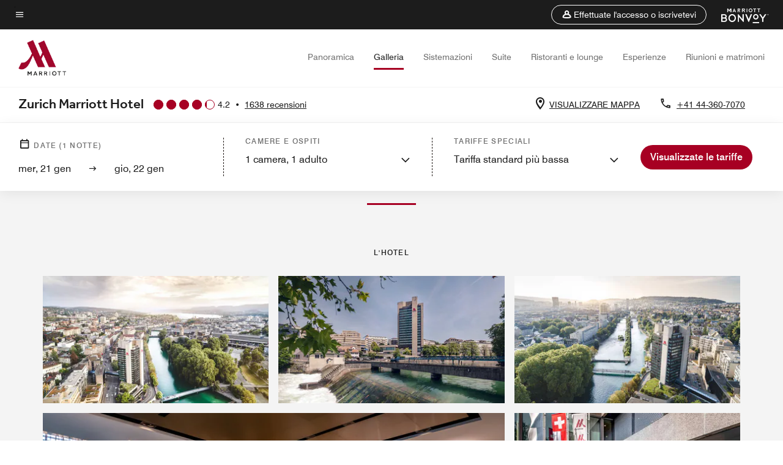

--- FILE ---
content_type: text/html;charset=utf-8
request_url: https://www.marriott.com/it/hotels/zrhdt-zurich-marriott-hotel/photos/
body_size: 33527
content:
<!doctype html>
<html lang="it">



    
    <head>
    

    <meta charset="UTF-8"/>
    




    
<script type="text/javascript" src="https://www.marriott.com/resources/654e75f246406f938b23f5e9f0ee55b0f0aafa2feb045" async ></script><script defer="defer" type="text/javascript" src="https://rum.hlx.page/.rum/@adobe/helix-rum-js@%5E2/dist/rum-standalone.js" data-routing="env=prod,tier=publish,ams=Marriott Intl. Administrative Services, Inc (Sites)"></script>
<link rel="preload" as="style" href="/etc.clientlibs/mcom-hws/clientlibs/clientlib-base.min.569a20d572bd560535b3c0a54ddfbdfc.css" type="text/css">



    
    
<link rel="preload" as="style" href="/etc.clientlibs/mcom-hws/clientlibs/clientlib-firstpaint.min.350d5793ddfe907ef377fac71c6f6d41.css" type="text/css">




    
<link rel="preload" as="style" href="/etc.clientlibs/mcom-hws/clientlibs/clientlib-sitev2.min.f8e71a4f58643e7171a14b2800adfacf.css" type="text/css">



    

    

    
	
	
	
	
	
	
    <title>Galleria fotografica dell'hotel | Zurich Marriott Hotel</title>
    <link rel="icon" href="https://cache.marriott.com/Images/Mobile/MC_Logos/MarriottApple57x57.png" type="image/x-icon"/>
    
    	
    	<link rel="alternate" href="https://www.marriott.com/de/hotels/zrhdt-zurich-marriott-hotel/photos/" hreflang="de"/>
    
    	<link rel="alternate" hreflang="x-default" href="https://www.marriott.com/en-us/hotels/zrhdt-zurich-marriott-hotel/photos/"/>
    	<link rel="alternate" href="https://www.marriott.com/en-us/hotels/zrhdt-zurich-marriott-hotel/photos/" hreflang="en-us"/>
    
    	
    	<link rel="alternate" href="https://www.marriott.com/it/hotels/zrhdt-zurich-marriott-hotel/photos/" hreflang="it"/>
    
    	
    	<link rel="alternate" href="https://www.marriott.com/fr/hotels/zrhdt-zurich-marriott-hotel/photos/" hreflang="fr"/>
    
    	
    	<link rel="alternate" href="https://www.marriott.com.cn/hotels/zrhdt-zurich-marriott-hotel/photos/" hreflang="zh-cn"/>
    
    	
    	<link rel="alternate" href="https://www.marriott.com/es/hotels/zrhdt-zurich-marriott-hotel/photos/" hreflang="es"/>
    
    
    
    <meta name="description" content="Fate un giro delle nostre sistemazioni e degli eccellenti servizi dello Zurich Marriott Hotel, ideale per visite nel fine settimana e per soggiorni prolungati."/>
    
    <meta http-equiv="X-UA-Compatible" content="IE=edge"/>
    <meta name="apple-mobile-web-app-capable" content="yes"/>
    <meta name="mobile-web-app-capable" content="yes"/>
    <meta name="apple-mobile-web-app-status-bar-style" content="black"/>
    <meta name="template" content="marriott-hws-gallery-page"/>
    <meta name="viewport" content="width=device-width, initial-scale=1"/>
    <meta http-equiv="Content-Security-Policy" content="upgrade-insecure-requests"/>
    <link rel="canonical" href="https://www.marriott.com/it/hotels/zrhdt-zurich-marriott-hotel/photos/"/>
    

	 
    <meta property="og:image" content="https://cache.marriott.com/content/dam/marriott-renditions/ZRHDT/zrhdt-aerial-view-2353-hor-wide.jpg?output-quality=70&amp;interpolation=progressive-bilinear&amp;downsize=1336px:*"/>
    <meta property="og:title" content="Galleria fotografica dell'hotel | Zurich Marriott Hotel"/>
    <meta property="og:description" content="Fate un giro delle nostre sistemazioni e degli eccellenti servizi dello Zurich Marriott Hotel, ideale per visite nel fine settimana e per soggiorni prolungati."/>
    <meta property="og:url" content="https://www.marriott.com/it/hotels/zrhdt-zurich-marriott-hotel/photos/"/>
    <meta property="og:locale" content="it_IT"/>
    <meta property="og:site_name" content="Marriott Bonvoy"/>
    <meta property="og:latitude" content="47.38264"/>
    <meta property="og:longitude" content="8.540326"/>
    <meta property="og:type" content="website"/>

    <meta name="twitter:card" content="summary_large_image"/>
    <meta name="twitter:site" content="@MarriottIntl"/>
    <meta name="twitter:title" content="Galleria fotografica dell'hotel | Zurich Marriott Hotel"/>
    <meta name="twitter:description" content="Fate un giro delle nostre sistemazioni e degli eccellenti servizi dello Zurich Marriott Hotel, ideale per visite nel fine settimana e per soggiorni prolungati."/>
    <meta name="twitter:image:src" content="https://cache.marriott.com/content/dam/marriott-renditions/ZRHDT/zrhdt-aerial-view-2353-hor-wide.jpg?output-quality=70&amp;interpolation=progressive-bilinear&amp;downsize=1336px:*"/>

    
    

    




    
    
        
    
<script type="text/javascript" src="/etc.clientlibs/mcom-hws/clientlibs/clientlib-firstpaint.min.3f51f96f26573d5297322047009cf17b.js" defer fetchpriority="high"></script>


    



    
    
<link rel="stylesheet" href="/etc.clientlibs/mcom-hws/clientlibs/clientlib-bptv2.min.c78b5890f9caf3b0006cb10fa39704e5.css" type="text/css">

























<script>
    window.recentlyViewedProperty = {
        config: {
            maxCachedPropertiesLimit: "10",
            maxCachedPropertiesTab: "2",
            maxCachedPropertiesDesktop: "3",
            maxCachedPropertiesMobile: "2",
            maxCachedDaysLimit: "60"
        },
        recentlyViewedProperties: {
            name: "Zurich Marriott Hotel",
            address: "Neumuehlequai 42, Zurigo, Svizzera, 8006",
            marshaCode: "zrhdt",
            imageUrl: "https:\/\/cache.marriott.com\/content\/dam\/marriott\u002Drenditions\/ZRHDT\/zrhdt\u002Daerial\u002Dview\u002D2353\u002Dhor\u002Dfeat.jpg?output\u002Dquality=70\x26interpolation=progressive\u002Dbilinear\x26downsize=100px:*",
            latitude: "47.38264",
            longitude: "8.540326",
            marshaBrandCode: "mc",
            postalAddress: "8006",
            state: "",
            country: "Svizzera"
        }
    };
    window.__TRANSLATED__BV_JS__ = {
        reviews: "recensioni",
        showMoreReviewsCTA: "Mostrare altre recensioni",
        guestReviewsCTA: "RECENSIONI DEGLI OSPITI",
        readWhatGuestsText: "Leggete cosa hanno detto gli ospiti nel loro sondaggio di soddisfazione online, compilato dopo un soggiorno confermato",
        ratingsSummaryText: "Riepilogo delle valutazioni",
        wasItHelpfulText: "È stato utile?",
        ratingSummaryToolTipText: "Le valutazioni sono compilate in base alle valutazioni dei clienti fornite nei sondaggi di soddisfazione dopo che gli ospiti hanno completato il loro soggiorno.",
        responseFromText: "Response From Hotel",
        staffText: "Personale"
    };
    window.__HWS_AEM__ = {
        dateFormat: "ddd, DD MMM",
        flexibleDateFormat: "MMMM YYYY",
        localDateFormat: "DD\/MM\/YYYY",
        weekNameFormatForCalendar: "ddd"
    };
</script>
<!-- /*Hybrid JS libraries */-->

    

    



    
<script type="text/javascript" src="/etc.clientlibs/mcom-hws/clientlibs/clientlib-hws-jquery.min.2f2d95e744ccc86178213cdf8a44f478.js" async></script>

     

	<script type="text/javascript">
    if (window.document.documentMode) {
  // Object.assign() - Polyfill For IE 

  if (typeof Object.assign != 'function') {
 
  Object.defineProperty(Object, "assign", {
    value: function assign(target, varArgs) { 
      'use strict';
      if (target == null) { 
        throw new TypeError('Cannot convert undefined or null to object');
      }
      var to = Object(target);
      for (var index = 1; index < arguments.length; index++) {
        var nextSource = arguments[index];
        if (nextSource != null) { 
          for (var nextKey in nextSource) {
            if (Object.prototype.hasOwnProperty.call(nextSource, nextKey)) {
              to[nextKey] = nextSource[nextKey];
            }
          }
        }
      }
      return to;
    },
    writable: true,
    configurable: true
  });
}
}
    	 var dataLayer = Object.assign({}, dataLayer, {
          "env_gdpr": "true",
          "env_ccpa": "true",
          "env_marketing": "true",
          "mrshaCode": "zrhdt",
          "prop_marsha_code": "ZRHDT",
          "site_id": "IT",
          "env_site_id": "IT",          
          "brwsrLang": "it-it",
          "device_language_preferred": "it-it",
          "brndCode":"MC",
          "hotelLoc":"Zurigo,Svizzera",
          "prop_address_city":"Zurigo",
          "prop_address_state_name":"",
          "prop_address_state_abbr":"",
          "prop_address_city_state_country":"Zurigo||CH",
          "prop_address_country_abbr":"CH",
          "prop_address_lat_long":"47.38264,8.540326",
          "prop_brand_code":"MC",
          "prop_brand_name":"Marriott Hotels & Resorts",
          "prop_is_ers":"false",
          "page_data_layer_ready":"true",
          "prop_name":"Zurich Marriott Hotel",
          "env_is_prod":"true",
          "prop_hws_tier":"Narrative",
		  "prop_brand_tier":"Premium",
          "env_date_time":"2026-01-17 08:12",
          "env_site_name": "https://www.marriott.com/",
          "env_platform":"AEM-prod",
          "prop_hws_page":"photos",
          "prop_currency_type":"CHF"
        });
    </script>
    
	    <script>
			(function(dataLayer){function getAkamaiBrowserLocation(){var req=new XMLHttpRequest();req.open('GET',document.location,!1),req.send(null);var headers=req.getResponseHeader('browser-akamai-loc-country');;window.__HWS_HEADER__ = {}; window.__HWS_HEADER__["x-request-id"]=req.getResponseHeader("x-request-id");return headers!=null&&headers!==void 0?headers.toUpperCase():void 0;}dataLayer.browser_akamai_loc_country= window.dataLayer.browser_akamai_loc_country?window.dataLayer.browser_akamai_loc_country:(window._satellite && window._satellite.getVar('browser_akamai_loc_country')) ? (window._satellite && window._satellite.getVar('browser_akamai_loc_country')):getAkamaiBrowserLocation();}(window.dataLayer||{}));
	    if(!window.dataLayer.browser_akamai_loc_country && window._satellite && window._satellite.getVar('browser_akamai_loc_country')){window.dataLayer.browser_akamai_loc_country = window._satellite && window._satellite.getVar('browser_akamai_loc_country')}
      </script>
    

		<script>
  			(function(g,b,d,f){(function(a,c,d){if(a){var e=b.createElement("style");e.id=c;e.innerHTML=d;a.appendChild(e)}})(b.getElementsByTagName("head")[0],"at-body-style",d);setTimeout(function(){var a=b.getElementsByTagName("head")[0];if(a){var c=b.getElementById("at-body-style");c&&a.removeChild(c)}},f)})(window,document,".header {opacity: 0 !important}",3E3);
		</script>



    
	    
	    
		
			<script src="//assets.adobedtm.com/launch-EN1ce795381cea451fa40478e502ecce2f.min.js" async></script>
	    
	    
    







<!--  Added for showing reviews/ratings on Photos page -->

    <script id="photos-unap-schema-json" class="unap-schema-json" type="application/ld+json">
        {"@context":"https://schema.org","@type":"Hotel","name":"Zurich Marriott Hotel","@id:":"https://www.marriott.com/it/hotels/zrhdt-zurich-marriott-hotel/photos/","address":{"@type":"PostalAddress","streetAddress":"Neumuehlequai 42","addressLocality":"Zurigo","addressRegion":"","addressCountry":"Svizzera","postalCode":"8006"},"telephone":"+41 44-360-7070 ","url":"https://www.marriott.com/it/hotels/zrhdt-zurich-marriott-hotel/photos/","photos":{"image":[{"@context":"https://schema.org","@type":"ImageObject","contentUrl":"https://cache.marriott.com/content/dam/marriott-renditions/ZRHDT/zrhdt-aerial-view-2353-hor-wide.jpg?output-quality=70&interpolation=progressive-bilinear&downsize=1336px:*","creditText":"Zurich Marriott Hotel","contentlocation":"Zurigo,Svizzera","description":"Vista aerea - Zurich Marriott Hotel L'hotel","name":"Vista aerea"},{"@context":"https://schema.org","@type":"ImageObject","contentUrl":"https://cache.marriott.com/content/dam/marriott-renditions/ZRHDT/zrhdt-exterior-2354-hor-wide.jpg?output-quality=70&interpolation=progressive-bilinear&downsize=1336px:*","creditText":"Zurich Marriott Hotel","contentlocation":"Zurigo,Svizzera","description":"Esterno - Zurich Marriott Hotel L'hotel","name":"Esterno"},{"@context":"https://schema.org","@type":"ImageObject","contentUrl":"https://cache.marriott.com/content/dam/marriott-renditions/ZRHDT/zrhdt-aerial-view-2352-hor-wide.jpg?output-quality=70&interpolation=progressive-bilinear&downsize=1336px:*","creditText":"Zurich Marriott Hotel","contentlocation":"Zurigo,Svizzera","description":"Vista aerea - Zurich Marriott Hotel L'hotel","name":"Vista aerea"},{"@context":"https://schema.org","@type":"ImageObject","contentUrl":"https://cache.marriott.com/content/dam/marriott-renditions/ZRHDT/zrhdt-greatroom-5713-hor-wide.jpg?output-quality=70&interpolation=progressive-bilinear&downsize=1336px:*","creditText":"Zurich Marriott Hotel","contentlocation":"Zurigo,Svizzera","description":"Greatroom - Zurich Marriott Hotel L'hotel","name":"Greatroom"},{"@context":"https://schema.org","@type":"ImageObject","contentUrl":"https://cache.marriott.com/content/dam/marriott-renditions/ZRHDT/zrhdt-entrance-0266-hor-wide.jpg?output-quality=70&interpolation=progressive-bilinear&downsize=1336px:*","creditText":"Zurich Marriott Hotel","contentlocation":"Zurigo,Svizzera","description":"Ingresso - Zurich Marriott Hotel L'hotel","name":"Ingresso"},{"@context":"https://schema.org","@type":"ImageObject","contentUrl":"https://cache.marriott.com/content/dam/marriott-renditions/ZRHDT/zrhdt-reception-5710-hor-wide.jpg?output-quality=70&interpolation=progressive-bilinear&downsize=1336px:*","creditText":"Zurich Marriott Hotel","contentlocation":"Zurigo,Svizzera","description":"Reception - Zurich Marriott Hotel L'hotel","name":"Reception"},{"@context":"https://schema.org","@type":"ImageObject","contentUrl":"https://cache.marriott.com/content/dam/marriott-renditions/ZRHDT/zrhdt-reception-5711-hor-wide.jpg?output-quality=70&interpolation=progressive-bilinear&downsize=1336px:*","creditText":"Zurich Marriott Hotel","contentlocation":"Zurigo,Svizzera","description":"Reception - Zurich Marriott Hotel L'hotel","name":"Reception"},{"@context":"https://schema.org","@type":"ImageObject","contentUrl":"https://cache.marriott.com/content/dam/marriott-renditions/ZRHDT/zrhdt-greatroom-5714-hor-wide.jpg?output-quality=70&interpolation=progressive-bilinear&downsize=1336px:*","creditText":"Zurich Marriott Hotel","contentlocation":"Zurigo,Svizzera","description":"Greatroom - Zurich Marriott Hotel L'hotel","name":"Greatroom"},{"@context":"https://schema.org","@type":"ImageObject","contentUrl":"https://cache.marriott.com/content/dam/marriott-renditions/ZRHDT/zrhdt-greatroom-5715-hor-wide.jpg?output-quality=70&interpolation=progressive-bilinear&downsize=1336px:*","creditText":"Zurich Marriott Hotel","contentlocation":"Zurigo,Svizzera","description":"Greatroom - Zurich Marriott Hotel L'hotel","name":"Greatroom"},{"@context":"https://schema.org","@type":"ImageObject","contentUrl":"https://cache.marriott.com/is/image/marriotts7prod/mc-zrhdt-hallway-23824:Wide-Hor?wid=1336&fit=constrain","creditText":"Zurich Marriott Hotel","contentlocation":"Zurigo,Svizzera","description":"Corridoio dell'hotel Zurich Marriott  - Zurich Marriott Hotel L'hotel","name":"Corridoio"},{"@context":"https://schema.org","@type":"ImageObject","contentUrl":"https://cache.marriott.com/is/image/marriotts7prod/mc-zrhdt-superior-king-21528:Wide-Hor?wid=1336&fit=constrain","creditText":"Zurich Marriott Hotel","contentlocation":"Zurigo,Svizzera","description":"Camera Superior dell’hotel a Zurigo  - Zurich Marriott Hotel Camere","name":"Camera Superior con letto matrimoniale King"},{"@context":"https://schema.org","@type":"ImageObject","contentUrl":"https://cache.marriott.com/is/image/marriotts7prod/mc-zrhdt-superior-king-guest-10137-59339:Wide-Hor?wid=1336&fit=constrain","creditText":"Zurich Marriott Hotel","contentlocation":"Zurigo,Svizzera","description":"Camera dell'hotel Zurich Marriott  - Zurich Marriott Hotel Camere","name":"Camera Superior con letto matrimoniale King"},{"@context":"https://schema.org","@type":"ImageObject","contentUrl":"https://cache.marriott.com/is/image/marriotts7prod/mc-zrhdt-superior-king-guest-23963-48393:Wide-Hor?wid=1336&fit=constrain","creditText":"Zurich Marriott Hotel","contentlocation":"Zurigo,Svizzera","description":"Camera Superior dell’hotel a Zurigo - Zurich Marriott Hotel Camere","name":"Camera Superior con letto matrimoniale King"},{"@context":"https://schema.org","@type":"ImageObject","contentUrl":"https://cache.marriott.com/is/image/marriotts7prod/mc-zrhdt-superior-double-38761-91772:Wide-Hor?wid=1336&fit=constrain","creditText":"Zurich Marriott Hotel","contentlocation":"Zurigo,Svizzera","description":"Camera dell'hotel Zurich Marriott  - Zurich Marriott Hotel Camere","name":"Camera Superior doppia"},{"@context":"https://schema.org","@type":"ImageObject","contentUrl":"https://cache.marriott.com/is/image/marriotts7prod/mc-zrhdt-superior-double-room-24301:Wide-Hor?wid=1336&fit=constrain","creditText":"Zurich Marriott Hotel","contentlocation":"Zurigo,Svizzera","description":"Camera Superior doppia - Zurich Marriott Hotel Camere","name":"Camera Superior doppia"},{"@context":"https://schema.org","@type":"ImageObject","contentUrl":"https://cache.marriott.com/is/image/marriotts7prod/mc-zrhdt-superior-king-room-20492:Wide-Hor?wid=1336&fit=constrain","creditText":"Zurich Marriott Hotel","contentlocation":"Zurigo,Svizzera","description":"Camera Superior con letto matrimoniale King   - Zurich Marriott Hotel Camere","name":"Camera Superior con letto matrimoniale King - Edificio Principale"},{"@context":"https://schema.org","@type":"ImageObject","contentUrl":"https://cache.marriott.com/is/image/marriotts7prod/mc-zrhdt-superior-twin-room-19918:Wide-Hor?wid=1336&fit=constrain","creditText":"Zurich Marriott Hotel","contentlocation":"Zurigo,Svizzera","description":"Camera Superior con due letti separati   - Zurich Marriott Hotel Camere","name":"Camera Superior con due letti separati - Edificio Principale"},{"@context":"https://schema.org","@type":"ImageObject","contentUrl":"https://cache.marriott.com/is/image/marriotts7prod/mc-zrhdt-superior-king-room-24362:Wide-Hor?wid=1336&fit=constrain","creditText":"Zurich Marriott Hotel","contentlocation":"Zurigo,Svizzera","description":"Camera Superior con letto matrimoniale King   - Zurich Marriott Hotel Camere","name":"Camera Superior con letto matrimoniale King - Edificio Principale"},{"@context":"https://schema.org","@type":"ImageObject","contentUrl":"https://cache.marriott.com/is/image/marriotts7prod/mc-zrhdt-superior-king-room-29209:Wide-Hor?wid=1336&fit=constrain","creditText":"Zurich Marriott Hotel","contentlocation":"Zurigo,Svizzera","description":"Camera Superior con letto matrimoniale King - Zurich Marriott Hotel Camere","name":"Camera Superior con letto matrimoniale King - Edificio Principale"},{"@context":"https://schema.org","@type":"ImageObject","contentUrl":"https://cache.marriott.com/is/image/marriotts7prod/mc-zrhdt-superior-king-room-17451:Wide-Hor?wid=1336&fit=constrain","creditText":"Zurich Marriott Hotel","contentlocation":"Zurigo,Svizzera","description":"Camera Superior con letto matrimoniale King   - Zurich Marriott Hotel Camere","name":"Camera Superior con letto matrimoniale King - Edificio Principale"},{"@context":"https://schema.org","@type":"ImageObject","contentUrl":"https://cache.marriott.com/is/image/marriotts7prod/mc-zrhdt-superior-twin-room-21273:Wide-Hor?wid=1336&fit=constrain","creditText":"Zurich Marriott Hotel","contentlocation":"Zurigo,Svizzera","description":"Camera Superior con due letti separati   - Zurich Marriott Hotel Camere","name":"Camera Superior con due letti separati - Edificio Principale"},{"@context":"https://schema.org","@type":"ImageObject","contentUrl":"https://cache.marriott.com/is/image/marriotts7prod/mc-zrhdt-superior-king-guest-38226-19052:Wide-Hor?wid=1336&fit=constrain","creditText":"Zurich Marriott Hotel","contentlocation":"Zurigo,Svizzera","description":"Camere d'hotel Superior a Zurigo  - Zurich Marriott Hotel Camere","name":"Camera Superior con letto matrimoniale King"},{"@context":"https://schema.org","@type":"ImageObject","contentUrl":"https://cache.marriott.com/is/image/marriotts7prod/mc-zrhdt-superior-king-room-14445:Wide-Hor?wid=1336&fit=constrain","creditText":"Zurich Marriott Hotel","contentlocation":"Zurigo,Svizzera","description":"Camera Superior con letto matrimoniale King    - Zurich Marriott Hotel Camere","name":"Camera Superior con letto matrimoniale King - Edificio Principale"},{"@context":"https://schema.org","@type":"ImageObject","contentUrl":"https://cache.marriott.com/is/image/marriotts7prod/mc-zrhdt-superior-twin-room-35053:Wide-Hor?wid=1336&fit=constrain","creditText":"Zurich Marriott Hotel","contentlocation":"Zurigo,Svizzera","description":"Camera Superior con due letti separati   - Zurich Marriott Hotel Camere","name":"Camera Superior con due letti separati - Edificio Principale"},{"@context":"https://schema.org","@type":"ImageObject","contentUrl":"https://cache.marriott.com/content/dam/marriott-renditions/ZRHDT/zrhdt-room-0158-hor-wide.jpg?output-quality=70&interpolation=progressive-bilinear&downsize=1336px:*","creditText":"Zurich Marriott Hotel","contentlocation":"Zurigo,Svizzera","description":"Camera dell’hotel al Zurich Executive - Zurich Marriott Hotel Camere","name":"Camera Club con letto matrimoniale King"},{"@context":"https://schema.org","@type":"ImageObject","contentUrl":"https://cache.marriott.com/content/dam/marriott-renditions/ZRHDT/zrhdt-room-0155-hor-wide.jpg?output-quality=70&interpolation=progressive-bilinear&downsize=1336px:*","creditText":"Zurich Marriott Hotel","contentlocation":"Zurigo,Svizzera","description":"Camera singola Zurich - Zurich Marriott Hotel Camere","name":"Camera singola"},{"@context":"https://schema.org","@type":"ImageObject","contentUrl":"https://cache.marriott.com/content/dam/marriott-renditions/ZRHDT/zrhdt-guestroom-2704-hor-wide.jpg?output-quality=70&interpolation=progressive-bilinear&downsize=1336px:*","creditText":"Zurich Marriott Hotel","contentlocation":"Zurigo,Svizzera","description":"Camera Superior con letti separati - Zurich Marriott Hotel Camere","name":"Camera Superior con letti separati"},{"@context":"https://schema.org","@type":"ImageObject","contentUrl":"https://cache.marriott.com/content/dam/marriott-renditions/ZRHDT/zrhdt-room-0163-hor-wide.jpg?output-quality=70&interpolation=progressive-bilinear&downsize=1336px:*","creditText":"Zurich Marriott Hotel","contentlocation":"Zurigo,Svizzera","description":"Camera dell'hotel di Zurigo - Zurich Marriott Hotel Camere","name":"Camera Club con doppi letti separati"},{"@context":"https://schema.org","@type":"ImageObject","contentUrl":"https://cache.marriott.com/content/dam/marriott-renditions/ZRHDT/zrhdt-room-0156-hor-wide.jpg?output-quality=70&interpolation=progressive-bilinear&downsize=1336px:*","creditText":"Zurich Marriott Hotel","contentlocation":"Zurigo,Svizzera","description":"Camera Superior dell'Hotel di Zurigo - Zurich Marriott Hotel Camere","name":"Camera Superior con letto matrimoniale King"},{"@context":"https://schema.org","@type":"ImageObject","contentUrl":"https://cache.marriott.com/content/dam/marriott-renditions/ZRHDT/zrhdt-room-0157-hor-wide.jpg?output-quality=70&interpolation=progressive-bilinear&downsize=1336px:*","creditText":"Zurich Marriott Hotel","contentlocation":"Zurigo,Svizzera","description":"Camera Club - Zurich Marriott Hotel Camere","name":"Camera Club"},{"@context":"https://schema.org","@type":"ImageObject","contentUrl":"https://cache.marriott.com/content/dam/marriott-renditions/ZRHDT/zrhdt-room-0247-hor-wide.jpg?output-quality=70&interpolation=progressive-bilinear&downsize=1336px:*","creditText":"Zurich Marriott Hotel","contentlocation":"Zurigo,Svizzera","description":"Camera Superior - Vista - Zurich Marriott Hotel Camere","name":"Camera Superior - Vista"},{"@context":"https://schema.org","@type":"ImageObject","contentUrl":"https://cache.marriott.com/content/dam/marriott-renditions/ZRHDT/zrhdt-room-0248-hor-wide.jpg?output-quality=70&interpolation=progressive-bilinear&downsize=1336px:*","creditText":"Zurich Marriott Hotel","contentlocation":"Zurigo,Svizzera","description":"Camera Club - Vista - Zurich Marriott Hotel Camere","name":"Camera Club - Vista"},{"@context":"https://schema.org","@type":"ImageObject","contentUrl":"https://cache.marriott.com/is/image/marriotts7prod/mc-zrhdt-club-room-view-67334:Wide-Hor?wid=1336&fit=constrain","creditText":"Zurich Marriott Hotel","contentlocation":"Zurigo,Svizzera","description":"King Club Guest Room - View - Zurich Marriott Hotel Camere","name":"Camera Club con letto matrimoniale King - Vista"},{"@context":"https://schema.org","@type":"ImageObject","contentUrl":"https://cache.marriott.com/is/image/marriotts7prod/mc-zrhdt-nespresso-coffee-33435:Wide-Hor?wid=1336&fit=constrain","creditText":"Zurich Marriott Hotel","contentlocation":"Zurigo,Svizzera","description":"Camere d'hotel con macchina Nespresso   - Zurich Marriott Hotel Camere","name":"Dettaglio della stanza - Macchina da caffè Nespresso"},{"@context":"https://schema.org","@type":"ImageObject","contentUrl":"https://cache.marriott.com/is/image/marriotts7prod/mc-zrhdt-superior-double-16736-21204:Wide-Hor?wid=1336&fit=constrain","creditText":"Zurich Marriott Hotel","contentlocation":"Zurigo,Svizzera","description":"Camera Superior - Bagno  - Zurich Marriott Hotel Camere","name":"Camera Superior doppia - Bagno"},{"@context":"https://schema.org","@type":"ImageObject","contentUrl":"https://cache.marriott.com/is/image/marriotts7prod/mc-zrhdt-superior-twin-bathroom--42503:Wide-Hor?wid=1336&fit=constrain","creditText":"Zurich Marriott Hotel","contentlocation":"Zurigo,Svizzera","description":"Bagno degli ospiti   - Zurich Marriott Hotel Camere","name":"Camera Superior con letti separati - Bagno "},{"@context":"https://schema.org","@type":"ImageObject","contentUrl":"https://cache.marriott.com/is/image/marriotts7prod/mc-zrhdt-guest-bathroom-34252:Wide-Hor?wid=1336&fit=constrain","creditText":"Zurich Marriott Hotel","contentlocation":"Zurigo,Svizzera","description":"Bagno degli ospiti     - Zurich Marriott Hotel Camere","name":"Bagno degli ospiti"},{"@context":"https://schema.org","@type":"ImageObject","contentUrl":"https://cache.marriott.com/is/image/marriotts7prod/mc-zrhdt-guest-bathroom-37123:Wide-Hor?wid=1336&fit=constrain","creditText":"Zurich Marriott Hotel","contentlocation":"Zurigo,Svizzera","description":"Bagno degli ospiti    - Zurich Marriott Hotel Camere","name":"Bagno degli ospiti"},{"@context":"https://schema.org","@type":"ImageObject","contentUrl":"https://cache.marriott.com/is/image/marriotts7prod/mc-zrhdt-bathroom-amenities-30434:Wide-Hor?wid=1336&fit=constrain","creditText":"Zurich Marriott Hotel","contentlocation":"Zurigo,Svizzera","description":"Dotazioni bagno  - Zurich Marriott Hotel Camere","name":"Camera Superior - Dotazioni del bagno"},{"@context":"https://schema.org","@type":"ImageObject","contentUrl":"https://cache.marriott.com/is/image/marriotts7prod/mc-zrhdt-superior-king-bath-18897-59587:Wide-Hor?wid=1336&fit=constrain","creditText":"Zurich Marriott Hotel","contentlocation":"Zurigo,Svizzera","description":"Camera Superior - Bagno  - Zurich Marriott Hotel Camere","name":"Bagno della camera Superior King"},{"@context":"https://schema.org","@type":"ImageObject","contentUrl":"https://cache.marriott.com/is/image/marriotts7prod/mc-zrhdt-guest-bathroom-24776:Wide-Hor?wid=1336&fit=constrain","creditText":"Zurich Marriott Hotel","contentlocation":"Zurigo,Svizzera","description":"Bagno degli ospiti   - Zurich Marriott Hotel Camere","name":"Bagno degli ospiti"},{"@context":"https://schema.org","@type":"ImageObject","contentUrl":"https://cache.marriott.com/is/image/marriotts7prod/mc-zrhdt-superior-king-bath13257-56895:Wide-Hor?wid=1336&fit=constrain","creditText":"Zurich Marriott Hotel","contentlocation":"Zurigo,Svizzera","description":"Camera Superior - Bagno  - Zurich Marriott Hotel Camere","name":"Bagno della camera Superior King"},{"@context":"https://schema.org","@type":"ImageObject","contentUrl":"https://cache.marriott.com/is/image/marriotts7prod/mc-zrhdt-superior-double-bath42579-39392:Wide-Hor?wid=1336&fit=constrain","creditText":"Zurich Marriott Hotel","contentlocation":"Zurigo,Svizzera","description":"Camera Superior - Bagno  - Zurich Marriott Hotel Camere","name":"Camera Superior doppia - Bagno"},{"@context":"https://schema.org","@type":"ImageObject","contentUrl":"https://cache.marriott.com/content/dam/marriott-renditions/ZRHDT/zrhdt-bathroom-0159-hor-wide.jpg?output-quality=70&interpolation=progressive-bilinear&downsize=1336px:*","creditText":"Zurich Marriott Hotel","contentlocation":"Zurigo,Svizzera","description":"Bagno dell'hotel di Zurigo - Zurich Marriott Hotel Camere","name":"Bagno della camera"},{"@context":"https://schema.org","@type":"ImageObject","contentUrl":"https://cache.marriott.com/content/dam/marriott-renditions/ZRHDT/zrhdt-bathroom-0166-hor-wide.jpg?output-quality=70&interpolation=progressive-bilinear&downsize=1336px:*","creditText":"Zurich Marriott Hotel","contentlocation":"Zurigo,Svizzera","description":"Bagno dell'hotel di Zurigo - Zurich Marriott Hotel Camere","name":"Camera Club - Bagno"},{"@context":"https://schema.org","@type":"ImageObject","contentUrl":"https://cache.marriott.com/is/image/marriotts7prod/mc-zrhdt-business-suite-meet-12380-23759:Wide-Hor?wid=1336&fit=constrain","creditText":"Zurich Marriott Hotel","contentlocation":"Zurigo,Svizzera","description":"Suite dell'hotel di Zurigo con sala riunioni ed eventi  - Zurich Marriott Hotel Suite","name":"Sala riunioni Business Suite"},{"@context":"https://schema.org","@type":"ImageObject","contentUrl":"https://cache.marriott.com/is/image/marriotts7prod/mc-zrhdt-business-suite-29374-44199:Wide-Hor?wid=1336&fit=constrain","creditText":"Zurich Marriott Hotel","contentlocation":"Zurigo,Svizzera","description":"Business Suite a Zurigo  - Zurich Marriott Hotel Suite","name":"Suite Business - Soggiorno"},{"@context":"https://schema.org","@type":"ImageObject","contentUrl":"https://cache.marriott.com/is/image/marriotts7prod/mc-zrhdt-business-suite-27616:Wide-Hor?wid=1336&fit=constrain","creditText":"Zurich Marriott Hotel","contentlocation":"Zurigo,Svizzera","description":"Suite business dell'hotel Zurich Marriott - Zurich Marriott Hotel Suite","name":"Suite Business - Camera da letto"},{"@context":"https://schema.org","@type":"ImageObject","contentUrl":"https://cache.marriott.com/is/image/marriotts7prod/mc-zrhdt-business-suite-25866:Wide-Hor?wid=1336&fit=constrain","creditText":"Zurich Marriott Hotel","contentlocation":"Zurigo,Svizzera","description":"Suite dell'hotel di Zurigo  - Zurich Marriott Hotel Suite","name":"Suite Business - Camera da letto"},{"@context":"https://schema.org","@type":"ImageObject","contentUrl":"https://cache.marriott.com/is/image/marriotts7prod/mc-zrhdt-panorama-suite-bed-20479-51782:Wide-Hor?wid=1336&fit=constrain","creditText":"Zurich Marriott Hotel","contentlocation":"Zurigo,Svizzera","description":"Suite dell'hotel di Zurigo  - Zurich Marriott Hotel Suite","name":"Suite Panorama - Camera da letto"},{"@context":"https://schema.org","@type":"ImageObject","contentUrl":"https://cache.marriott.com/is/image/marriotts7prod/mc-zrhdt-panorama-suite-16131-75954:Wide-Hor?wid=1336&fit=constrain","creditText":"Zurich Marriott Hotel","contentlocation":"Zurigo,Svizzera","description":"Suite d'hotel a Zurigo con vista  - Zurich Marriott Hotel Suite","name":"Suite Panorama - Televisore della camera da letto"},{"@context":"https://schema.org","@type":"ImageObject","contentUrl":"https://cache.marriott.com/is/image/marriotts7prod/mc-zrhdt-panorama-suite-34988-23337:Wide-Hor?wid=1336&fit=constrain","creditText":"Zurich Marriott Hotel","contentlocation":"Zurigo,Svizzera","description":"Suite Panorama - Terrazza  - Zurich Marriott Hotel Suite","name":"Suite Panorama - Terrazza"},{"@context":"https://schema.org","@type":"ImageObject","contentUrl":"https://cache.marriott.com/is/image/marriotts7prod/mc-zrhdt-panorama-suite-17223:Wide-Hor?wid=1336&fit=constrain","creditText":"Zurich Marriott Hotel","contentlocation":"Zurigo,Svizzera","description":"Suite dell'hotel di Zurigo  - Zurich Marriott Hotel Suite","name":"Suite Panorama - Soggiorno "},{"@context":"https://schema.org","@type":"ImageObject","contentUrl":"https://cache.marriott.com/content/dam/marriott-renditions/ZRHDT/zrhdt-suite-0184-hor-wide.jpg?output-quality=70&interpolation=progressive-bilinear&downsize=1336px:*","creditText":"Zurich Marriott Hotel","contentlocation":"Zurigo,Svizzera","description":"Club Suite - Zona notte - Zurich Marriott Hotel Suite","name":"Club Suite - Zona notte"},{"@context":"https://schema.org","@type":"ImageObject","contentUrl":"https://cache.marriott.com/content/dam/marriott-renditions/ZRHDT/zrhdt-suite-0183-hor-wide.jpg?output-quality=70&interpolation=progressive-bilinear&downsize=1336px:*","creditText":"Zurich Marriott Hotel","contentlocation":"Zurigo,Svizzera","description":"Suite Club - Soggiorno - Zurich Marriott Hotel Suite","name":"Suite Club - Soggiorno"},{"@context":"https://schema.org","@type":"ImageObject","contentUrl":"https://cache.marriott.com/content/dam/marriott-renditions/ZRHDT/zrhdt-room-0143-hor-wide.jpg?output-quality=70&interpolation=progressive-bilinear&downsize=1336px:*","creditText":"Zurich Marriott Hotel","contentlocation":"Zurigo,Svizzera","description":"Camera Marriott Zurich Grand Superior - Zurich Marriott Hotel Suite","name":"Suite Junior Club"},{"@context":"https://schema.org","@type":"ImageObject","contentUrl":"https://cache.marriott.com/content/dam/marriott-renditions/ZRHDT/zrhdt-room-0164-hor-wide.jpg?output-quality=70&interpolation=progressive-bilinear&downsize=1336px:*","creditText":"Zurich Marriott Hotel","contentlocation":"Zurigo,Svizzera","description":"Camera dell'hotel a Zurigo - Zurich Marriott Hotel Suite","name":"Suite Junior Club - Zona notte"},{"@context":"https://schema.org","@type":"ImageObject","contentUrl":"https://cache.marriott.com/content/dam/marriott-renditions/ZRHDT/zrhdt-room-0165-hor-wide.jpg?output-quality=70&interpolation=progressive-bilinear&downsize=1336px:*","creditText":"Zurich Marriott Hotel","contentlocation":"Zurigo,Svizzera","description":"Camera dell'hotel di Zurigo - Zurich Marriott Hotel Suite","name":"Suite Club Junior - soggiorno"},{"@context":"https://schema.org","@type":"ImageObject","contentUrl":"https://cache.marriott.com/content/dam/marriott-renditions/ZRHDT/zrhdt-room-0246-hor-wide.jpg?output-quality=70&interpolation=progressive-bilinear&downsize=1336px:*","creditText":"Zurich Marriott Hotel","contentlocation":"Zurigo,Svizzera","description":"Suite Junior Club - Vista - Zurich Marriott Hotel Suite","name":"Suite Junior Club - Vista"},{"@context":"https://schema.org","@type":"ImageObject","contentUrl":"https://cache.marriott.com/content/dam/marriott-renditions/ZRHDT/zrhdt-balcony-2698-hor-wide.jpg?output-quality=70&interpolation=progressive-bilinear&downsize=1336px:*","creditText":"Zurich Marriott Hotel","contentlocation":"Zurigo,Svizzera","description":"Balcone della Suite Business - Zurich Marriott Hotel Suite","name":"Balcone della Suite Business"},{"@context":"https://schema.org","@type":"ImageObject","contentUrl":"https://cache.marriott.com/is/image/marriotts7prod/mc-zrhdt-business-suite-bathroom--35026:Wide-Hor?wid=1336&fit=constrain","creditText":"Zurich Marriott Hotel","contentlocation":"Zurigo,Svizzera","description":"Suite Business - Bagno    - Zurich Marriott Hotel Suite","name":"Suite Business - Bagno "},{"@context":"https://schema.org","@type":"ImageObject","contentUrl":"https://cache.marriott.com/is/image/marriotts7prod/mc-zrhdt-business-suite-shower-24388:Wide-Ver?wid=377&fit=constrain","creditText":"Zurich Marriott Hotel","contentlocation":"Zurigo,Svizzera","description":"Suite Business - Bagno   - Zurich Marriott Hotel Suite","name":"Suite Business - Doccia"},{"@context":"https://schema.org","@type":"ImageObject","contentUrl":"https://cache.marriott.com/is/image/marriotts7prod/mc-zrhdt-panorama-suite-bath-13925-80004:Wide-Hor?wid=1336&fit=constrain","creditText":"Zurich Marriott Hotel","contentlocation":"Zurigo,Svizzera","description":"Suite dell'hotel di Zurigo Bagno - Zurich Marriott Hotel Suite","name":"Suite Panorama - Bagno "},{"@context":"https://schema.org","@type":"ImageObject","contentUrl":"https://cache.marriott.com/is/image/marriotts7prod/zrhdt-m-club-5712:Wide-Hor?wid=1336&fit=constrain","creditText":"Zurich Marriott Hotel","contentlocation":"Zurigo,Svizzera","description":"M Club - Ingresso - Zurich Marriott Hotel Servizi","name":"M Club - Ingresso"},{"@context":"https://schema.org","@type":"ImageObject","contentUrl":"https://cache.marriott.com/content/dam/marriott-renditions/ZRHDT/zrhdt-lounge-3980-hor-wide.jpg?output-quality=70&interpolation=progressive-bilinear&downsize=1336px:*","creditText":"Zurich Marriott Hotel","contentlocation":"Zurigo,Svizzera","description":"Lounge M Club - Zurich Marriott Hotel Servizi","name":"Lounge M Club"},{"@context":"https://schema.org","@type":"ImageObject","contentUrl":"https://cache.marriott.com/content/dam/marriott-renditions/ZRHDT/zrhdt-club-0270-hor-wide.jpg?output-quality=70&interpolation=progressive-bilinear&downsize=1336px:*","creditText":"Zurich Marriott Hotel","contentlocation":"Zurigo,Svizzera","description":"M Club - Lounge - Zurich Marriott Hotel Servizi","name":"M Club - Lounge"},{"@context":"https://schema.org","@type":"ImageObject","contentUrl":"https://cache.marriott.com/content/dam/marriott-renditions/ZRHDT/zrhdt-club-0268-hor-wide.jpg?output-quality=70&interpolation=progressive-bilinear&downsize=1336px:*","creditText":"Zurich Marriott Hotel","contentlocation":"Zurigo,Svizzera","description":"M Club - prima colazione a buffet - Zurich Marriott Hotel Servizi","name":"M Club - prima colazione a buffet"},{"@context":"https://schema.org","@type":"ImageObject","contentUrl":"https://cache.marriott.com/content/dam/marriott-renditions/ZRHDT/zrhdt-club-0269-hor-wide.jpg?output-quality=70&interpolation=progressive-bilinear&downsize=1336px:*","creditText":"Zurich Marriott Hotel","contentlocation":"Zurigo,Svizzera","description":"M Club - Area ristorazione - Zurich Marriott Hotel Servizi","name":"M Club - Area ristorazione"},{"@context":"https://schema.org","@type":"ImageObject","contentUrl":"https://cache.marriott.com/content/dam/marriott-renditions/ZRHDT/zrhdt-gondola-0212-hor-wide.jpg?output-quality=70&interpolation=progressive-bilinear&downsize=1336px:*","creditText":"Zurich Marriott Hotel","contentlocation":"Zurigo,Svizzera","description":"eCHo - Cabina - Zurich Marriott Hotel Ristoranti e lounge","name":"eCHo - Cabina"},{"@context":"https://schema.org","@type":"ImageObject","contentUrl":"https://cache.marriott.com/content/dam/marriott-renditions/ZRHDT/zrhdt-breakfast-0238-hor-wide.jpg?output-quality=70&interpolation=progressive-bilinear&downsize=1336px:*","creditText":"Zurich Marriott Hotel","contentlocation":"Zurigo,Svizzera","description":"Echo - area per la prima colazione e brunch - Zurich Marriott Hotel Ristoranti e lounge","name":"Echo - area per la prima colazione e brunch"},{"@context":"https://schema.org","@type":"ImageObject","contentUrl":"https://cache.marriott.com/content/dam/marriott-renditions/ZRHDT/zrhdt-dining-0211-hor-wide.jpg?output-quality=70&interpolation=progressive-bilinear&downsize=1336px:*","creditText":"Zurich Marriott Hotel","contentlocation":"Zurigo,Svizzera","description":"eCHo - Sala da pranzo - Zurich Marriott Hotel Ristoranti e lounge","name":"eCHo - Sala da pranzo"},{"@context":"https://schema.org","@type":"ImageObject","contentUrl":"https://cache.marriott.com/is/image/marriotts7prod/mc-zrhdt-gondel-echo-rest-38106-90920:Wide-Hor?wid=1336&fit=constrain","creditText":"Zurich Marriott Hotel","contentlocation":"Zurigo,Svizzera","description":"Specialità svizzere e prodotti locali - Zurich Marriott Hotel Ristoranti e lounge","name":"Specialità svizzere e prodotti locali"},{"@context":"https://schema.org","@type":"ImageObject","contentUrl":"https://cache.marriott.com/content/dam/marriott-renditions/ZRHDT/zrhdt-fondue-0239-hor-wide.jpg?output-quality=70&interpolation=progressive-bilinear&downsize=1336px:*","creditText":"Zurich Marriott Hotel","contentlocation":"Zurigo,Svizzera","description":"eCHo - fonduta di formaggio svizzera - Zurich Marriott Hotel Ristoranti e lounge","name":"eCHo - fonduta di formaggio svizzera"},{"@context":"https://schema.org","@type":"ImageObject","contentUrl":"https://cache.marriott.com/content/dam/marriott-renditions/ZRHDT/zrhdt-brunch-0245-hor-wide.jpg?output-quality=70&interpolation=progressive-bilinear&downsize=1336px:*","creditText":"Zurich Marriott Hotel","contentlocation":"Zurigo,Svizzera","description":"Brunch domenicale al Marriott - Zurich Marriott Hotel Ristoranti e lounge","name":"Brunch domenicale al Marriott"},{"@context":"https://schema.org","@type":"ImageObject","contentUrl":"https://cache.marriott.com/content/dam/marriott-renditions/ZRHDT/zrhdt-restaurant-4390-hor-wide.jpg?output-quality=70&interpolation=progressive-bilinear&downsize=1336px:*","creditText":"Zurich Marriott Hotel","contentlocation":"Zurigo,Svizzera","description":"Ristorante White Elephant - Zurich Marriott Hotel Ristoranti e lounge","name":"Ristorante White Elephant"},{"@context":"https://schema.org","@type":"ImageObject","contentUrl":"https://cache.marriott.com/is/image/marriotts7prod/mc-zrhdt-white-elephant-15134:Wide-Hor?wid=1336&fit=constrain","creditText":"Zurich Marriott Hotel","contentlocation":"Zurigo,Svizzera","description":"Dettaglio del ristorante White Elephant - Zurich Marriott Hotel Ristoranti e lounge","name":"White Elephant"},{"@context":"https://schema.org","@type":"ImageObject","contentUrl":"https://cache.marriott.com/is/image/marriotts7prod/mc-zrhdt-white-elephant-lunc-32009-39305:Wide-Hor?wid=1336&fit=constrain","creditText":"Zurich Marriott Hotel","contentlocation":"Zurigo,Svizzera","description":"White Elephant - Pranzo - Zurich Marriott Hotel Ristoranti e lounge","name":"White Elephant - Pranzo"},{"@context":"https://schema.org","@type":"ImageObject","contentUrl":"https://cache.marriott.com/is/image/marriotts7prod/zrhdt-lenox-bar-5716:Wide-Hor?wid=1336&fit=constrain","creditText":"Zurich Marriott Hotel","contentlocation":"Zurigo,Svizzera","description":"Lenox Bar - Zurich Marriott Hotel Ristoranti e lounge","name":"Lenox Bar"},{"@context":"https://schema.org","@type":"ImageObject","contentUrl":"https://cache.marriott.com/is/image/marriotts7prod/mc-zrhdt-smokers-lounge-23871:Wide-Hor?wid=1336&fit=constrain","creditText":"Zurich Marriott Hotel","contentlocation":"Zurigo,Svizzera","description":"Lenox Bar lounge per fumatori - Zurich Marriott Hotel Ristoranti e lounge","name":"Lenox Bar - Lounge per fumatori"},{"@context":"https://schema.org","@type":"ImageObject","contentUrl":"https://cache.marriott.com/is/image/marriotts7prod/mc-zrhdt-smokers-lounge-36604:Wide-Hor?wid=1336&fit=constrain","creditText":"Zurich Marriott Hotel","contentlocation":"Zurigo,Svizzera","description":"Lenox Bar, lounge per fumatori - Zurich Marriott Hotel Ristoranti e lounge","name":"Lenox Bar - Lounge per fumatori"},{"@context":"https://schema.org","@type":"ImageObject","contentUrl":"https://cache.marriott.com/content/dam/marriott-renditions/ZRHDT/zrhdt-fitness-0258-hor-wide.jpg?output-quality=70&interpolation=progressive-bilinear&downsize=1336px:*","creditText":"Zurich Marriott Hotel","contentlocation":"Zurigo,Svizzera","description":"Motion fitness - Zurich Marriott Hotel Fitness e relax","name":"Motion fitness"},{"@context":"https://schema.org","@type":"ImageObject","contentUrl":"https://cache.marriott.com/content/dam/marriott-renditions/ZRHDT/zrhdt-fitness-0252-hor-wide.jpg?output-quality=70&interpolation=progressive-bilinear&downsize=1336px:*","creditText":"Zurich Marriott Hotel","contentlocation":"Zurigo,Svizzera","description":"Fitness center Motion - Zurich Marriott Hotel Fitness e relax","name":"Fitness center Motion"},{"@context":"https://schema.org","@type":"ImageObject","contentUrl":"https://cache.marriott.com/content/dam/marriott-renditions/ZRHDT/zrhdt-fitness-0253-hor-wide.jpg?output-quality=70&interpolation=progressive-bilinear&downsize=1336px:*","creditText":"Zurich Marriott Hotel","contentlocation":"Zurigo,Svizzera","description":"Area fitness Motion - Sauna - Zurich Marriott Hotel Fitness e relax","name":"Area fitness Motion - Sauna"},{"@context":"https://schema.org","@type":"ImageObject","contentUrl":"https://cache.marriott.com/content/dam/marriott-renditions/ZRHDT/zrhdt-fitness-0254-hor-wide.jpg?output-quality=70&interpolation=progressive-bilinear&downsize=1336px:*","creditText":"Zurich Marriott Hotel","contentlocation":"Zurigo,Svizzera","description":"Motion Fitness - Sala relax - Zurich Marriott Hotel Fitness e relax","name":"Motion Fitness - Sala relax"},{"@context":"https://schema.org","@type":"ImageObject","contentUrl":"https://cache.marriott.com/content/dam/marriott-renditions/ZRHDT/zrhdt-attraction-zurich-0226-hor-wide.jpg?output-quality=70&interpolation=progressive-bilinear&downsize=1336px:*","creditText":"Zurich Marriott Hotel","contentlocation":"Zurigo,Svizzera","description":"Città di Zurigo - Zurich Marriott Hotel Nelle vicinanze","name":"Città di Zurigo"},{"@context":"https://schema.org","@type":"ImageObject","contentUrl":"https://cache.marriott.com/content/dam/marriott-renditions/ZRHDT/zrhdt-attraction-zurich-0227-hor-wide.jpg?output-quality=70&interpolation=progressive-bilinear&downsize=1336px:*","creditText":"Zurich Marriott Hotel","contentlocation":"Zurigo,Svizzera","description":"Piazza Parade - Centro di Zurigo - Zurich Marriott Hotel Nelle vicinanze","name":"Piazza Parade - Centro di Zurigo"},{"@context":"https://schema.org","@type":"ImageObject","contentUrl":"https://cache.marriott.com/content/dam/marriott-renditions/ZRHDT/zrhdt-attraction-lake-0228-hor-wide.jpg?output-quality=70&interpolation=progressive-bilinear&downsize=1336px:*","creditText":"Zurich Marriott Hotel","contentlocation":"Zurigo,Svizzera","description":"Lago di Zurigo - Zurich Marriott Hotel Nelle vicinanze","name":"Lago di Zurigo"},{"@context":"https://schema.org","@type":"ImageObject","contentUrl":"https://cache.marriott.com/content/dam/marriott-renditions/ZRHDT/zrhdt-attraction-river-0229-hor-wide.jpg?output-quality=70&interpolation=progressive-bilinear&downsize=1336px:*","creditText":"Zurich Marriott Hotel","contentlocation":"Zurigo,Svizzera","description":"Fiume Limmat - Zurich Marriott Hotel Nelle vicinanze","name":"Fiume Limmat"},{"@context":"https://schema.org","@type":"ImageObject","contentUrl":"https://cache.marriott.com/content/dam/marriott-renditions/ZRHDT/zrhdt-attraction-river-0230-hor-wide.jpg?output-quality=70&interpolation=progressive-bilinear&downsize=1336px:*","creditText":"Zurich Marriott Hotel","contentlocation":"Zurigo,Svizzera","description":"Fiume Limmat - Svago - Zurich Marriott Hotel Nelle vicinanze","name":"Fiume Limmat - Svago"},{"@context":"https://schema.org","@type":"ImageObject","contentUrl":"https://cache.marriott.com/content/dam/marriott-renditions/ZRHDT/zrhdt-attraction-fifa-0231-hor-wide.jpg?output-quality=70&interpolation=progressive-bilinear&downsize=1336px:*","creditText":"Zurich Marriott Hotel","contentlocation":"Zurigo,Svizzera","description":"FIFA World Football Museum - Zurich Marriott Hotel Nelle vicinanze","name":"FIFA World Football Museum"},{"@context":"https://schema.org","@type":"ImageObject","contentUrl":"https://cache.marriott.com/content/dam/marriott-renditions/ZRHDT/zrhdt-attraction-opera-0126-hor-wide.jpg?output-quality=70&interpolation=progressive-bilinear&downsize=1336px:*","creditText":"Zurich Marriott Hotel","contentlocation":"Zurigo,Svizzera","description":"Teatro dell'Opera di Zurigo - Zurich Marriott Hotel Nelle vicinanze","name":"Teatro dell'Opera di Zurigo"},{"@context":"https://schema.org","@type":"ImageObject","contentUrl":"https://cache.marriott.com/is/image/marriotts7prod/mc-zrhdt-zurich-views-22457:Wide-Hor?wid=1336&fit=constrain","creditText":"Zurich Marriott Hotel","contentlocation":"Zurigo,Svizzera","description":"Vedute di Zurigo - Zurich Marriott Hotel Nelle vicinanze","name":"Vista mozzafiato sulla città o sul lago di Zurigo"},{"@context":"https://schema.org","@type":"ImageObject","contentUrl":"https://cache.marriott.com/is/image/marriotts7prod/mc-zrhdt-zurich-11916:Wide-Hor?wid=1336&fit=constrain","creditText":"Zurich Marriott Hotel","contentlocation":"Zurigo,Svizzera","description":"Zurich - Zurich Marriott Hotel Nelle vicinanze","name":"Zurich"},{"@context":"https://schema.org","@type":"ImageObject","contentUrl":"https://cache.marriott.com/is/image/marriotts7prod/mc-zrhdt-zurich-bahnhofstrasse-11570:Wide-Hor?wid=1336&fit=constrain","creditText":"Zurich Marriott Hotel","contentlocation":"Zurigo,Svizzera","description":"Zurich Bahnhofstrasse - Zurich Marriott Hotel Nelle vicinanze","name":"Zurich Bahnhofstrasse"},{"@context":"https://schema.org","@type":"ImageObject","contentUrl":"https://cache.marriott.com/is/image/marriotts7prod/mc-zrhdt-zurich-28778:Wide-Hor?wid=1336&fit=constrain","creditText":"Zurich Marriott Hotel","contentlocation":"Zurigo,Svizzera","description":"Zurich - Zurich Marriott Hotel Nelle vicinanze","name":"Zurich"},{"@context":"https://schema.org","@type":"ImageObject","contentUrl":"https://cache.marriott.com/is/image/marriotts7prod/mc-zrhdt-zurich-national-museum-37444:Wide-Hor?wid=1336&fit=constrain","creditText":"Zurich Marriott Hotel","contentlocation":"Zurigo,Svizzera","description":"Zurich National Museum - Zurich Marriott Hotel Nelle vicinanze","name":"Zurich National Museum"},{"@context":"https://schema.org","@type":"ImageObject","contentUrl":"https://cache.marriott.com/content/dam/marriott-renditions/ZRHDT/zrhdt-ballroom-0199-hor-wide.jpg?output-quality=70&interpolation=progressive-bilinear&downsize=1336px:*","creditText":"Zurich Marriott Hotel","contentlocation":"Zurigo,Svizzera","description":"Salone Millennium - Allestimento a banchi di scuola - Zurich Marriott Hotel Eventi e riunioni","name":"Salone Millennium - Allestimento a banchi di scuola"},{"@context":"https://schema.org","@type":"ImageObject","contentUrl":"https://cache.marriott.com/content/dam/marriott-renditions/ZRHDT/zrhdt-ballroom-0200-hor-wide.jpg?output-quality=70&interpolation=progressive-bilinear&downsize=1336px:*","creditText":"Zurich Marriott Hotel","contentlocation":"Zurigo,Svizzera","description":"Salone Millennium - Allestimento a banchi di scuola - Zurich Marriott Hotel Eventi e riunioni","name":"Salone Millennium - Allestimento a banchi di scuola"},{"@context":"https://schema.org","@type":"ImageObject","contentUrl":"https://cache.marriott.com/content/dam/marriott-renditions/ZRHDT/zrhdt-ballroom-0201-hor-wide.jpg?output-quality=70&interpolation=progressive-bilinear&downsize=1336px:*","creditText":"Zurich Marriott Hotel","contentlocation":"Zurigo,Svizzera","description":"Salone Millennium - Allestimento a platea - Zurich Marriott Hotel Eventi e riunioni","name":"Salone Millennium - Allestimento a platea"},{"@context":"https://schema.org","@type":"ImageObject","contentUrl":"https://cache.marriott.com/content/dam/marriott-renditions/ZRHDT/zrhdt-century-0207-hor-wide.jpg?output-quality=70&interpolation=progressive-bilinear&downsize=1336px:*","creditText":"Zurich Marriott Hotel","contentlocation":"Zurigo,Svizzera","description":"Salone Century - Allestimento a banchi di scuola - Zurich Marriott Hotel Eventi e riunioni","name":"Salone Century - Allestimento a banchi di scuola"},{"@context":"https://schema.org","@type":"ImageObject","contentUrl":"https://cache.marriott.com/content/dam/marriott-renditions/ZRHDT/zrhdt-studio-0185-hor-wide.jpg?output-quality=70&interpolation=progressive-bilinear&downsize=1336px:*","creditText":"Zurich Marriott Hotel","contentlocation":"Zurigo,Svizzera","description":"Studio 1 - Zurich Marriott Hotel Eventi e riunioni","name":"Studio 1"},{"@context":"https://schema.org","@type":"ImageObject","contentUrl":"https://cache.marriott.com/content/dam/marriott-renditions/ZRHDT/zrhdt-studio-0186-hor-wide.jpg?output-quality=70&interpolation=progressive-bilinear&downsize=1336px:*","creditText":"Zurich Marriott Hotel","contentlocation":"Zurigo,Svizzera","description":"Studio 1 - Zurich Marriott Hotel Eventi e riunioni","name":"Studio 1"},{"@context":"https://schema.org","@type":"ImageObject","contentUrl":"https://cache.marriott.com/content/dam/marriott-renditions/ZRHDT/zrhdt-studio-0190-hor-wide.jpg?output-quality=70&interpolation=progressive-bilinear&downsize=1336px:*","creditText":"Zurich Marriott Hotel","contentlocation":"Zurigo,Svizzera","description":"Studio 2 - Allestimento in stile sala per assemblee - Zurich Marriott Hotel Eventi e riunioni","name":"Studio 2 - Allestimento in stile sala per assemblee"},{"@context":"https://schema.org","@type":"ImageObject","contentUrl":"https://cache.marriott.com/content/dam/marriott-renditions/ZRHDT/zrhdt-studio-0191-hor-wide.jpg?output-quality=70&interpolation=progressive-bilinear&downsize=1336px:*","creditText":"Zurich Marriott Hotel","contentlocation":"Zurigo,Svizzera","description":"Studio 2 - Zurich Marriott Hotel Eventi e riunioni","name":"Studio 2"},{"@context":"https://schema.org","@type":"ImageObject","contentUrl":"https://cache.marriott.com/content/dam/marriott-renditions/ZRHDT/zrhdt-studio-0192-hor-wide.jpg?output-quality=70&interpolation=progressive-bilinear&downsize=1336px:*","creditText":"Zurich Marriott Hotel","contentlocation":"Zurigo,Svizzera","description":"Studio 3 - Zurich Marriott Hotel Eventi e riunioni","name":"Studio 3"},{"@context":"https://schema.org","@type":"ImageObject","contentUrl":"https://cache.marriott.com/content/dam/marriott-renditions/ZRHDT/zrhdt-studio-0263-hor-wide.jpg?output-quality=70&interpolation=progressive-bilinear&downsize=1336px:*","creditText":"Zurich Marriott Hotel","contentlocation":"Zurigo,Svizzera","description":"Studio 4 - Allestimento a banchi di scuola - Zurich Marriott Hotel Eventi e riunioni","name":"Studio 4 - Allestimento a banchi di scuola"},{"@context":"https://schema.org","@type":"ImageObject","contentUrl":"https://cache.marriott.com/content/dam/marriott-renditions/ZRHDT/zrhdt-studio-0264-hor-wide.jpg?output-quality=70&interpolation=progressive-bilinear&downsize=1336px:*","creditText":"Zurich Marriott Hotel","contentlocation":"Zurigo,Svizzera","description":"Studio 4 - Allestimento a banchi di scuola - Zurich Marriott Hotel Eventi e riunioni","name":"Studio 4 - Allestimento a banchi di scuola"},{"@context":"https://schema.org","@type":"ImageObject","contentUrl":"https://cache.marriott.com/content/dam/marriott-renditions/ZRHDT/zrhdt-studio-0193-hor-wide.jpg?output-quality=70&interpolation=progressive-bilinear&downsize=1336px:*","creditText":"Zurich Marriott Hotel","contentlocation":"Zurigo,Svizzera","description":"Studio 4 - Allestimento per banchetti - Zurich Marriott Hotel Eventi e riunioni","name":"Studio 4 - Allestimento per banchetti"},{"@context":"https://schema.org","@type":"ImageObject","contentUrl":"https://cache.marriott.com/content/dam/marriott-renditions/ZRHDT/zrhdt-studio-0194-hor-wide.jpg?output-quality=70&interpolation=progressive-bilinear&downsize=1336px:*","creditText":"Zurich Marriott Hotel","contentlocation":"Zurigo,Svizzera","description":"Studio 4 - Zurich Marriott Hotel Eventi e riunioni","name":"Studio 4"},{"@context":"https://schema.org","@type":"ImageObject","contentUrl":"https://cache.marriott.com/content/dam/marriott-renditions/ZRHDT/zrhdt-studio-0218-hor-wide.jpg?output-quality=70&interpolation=progressive-bilinear&downsize=1336px:*","creditText":"Zurich Marriott Hotel","contentlocation":"Zurigo,Svizzera","description":"Studio 5 - Cubo di vetro - Zurich Marriott Hotel Eventi e riunioni","name":"Studio 5 - Cubo di vetro"},{"@context":"https://schema.org","@type":"ImageObject","contentUrl":"https://cache.marriott.com/content/dam/marriott-renditions/ZRHDT/zrhdt-studio-0265-hor-wide.jpg?output-quality=70&interpolation=progressive-bilinear&downsize=1336px:*","creditText":"Zurich Marriott Hotel","contentlocation":"Zurigo,Svizzera","description":"Studio 6 - Zurich Marriott Hotel Eventi e riunioni","name":"Studio 6"},{"@context":"https://schema.org","@type":"ImageObject","contentUrl":"https://cache.marriott.com/content/dam/marriott-renditions/ZRHDT/zrhdt-studio-0219-hor-wide.jpg?output-quality=70&interpolation=progressive-bilinear&downsize=1336px:*","creditText":"Zurich Marriott Hotel","contentlocation":"Zurigo,Svizzera","description":"Studio 7 - Allestimento in stile sala per assemblee - Zurich Marriott Hotel Eventi e riunioni","name":"Studio 7 - Allestimento in stile sala per assemblee"},{"@context":"https://schema.org","@type":"ImageObject","contentUrl":"https://cache.marriott.com/content/dam/marriott-renditions/ZRHDT/zrhdt-studio-0220-hor-wide.jpg?output-quality=70&interpolation=progressive-bilinear&downsize=1336px:*","creditText":"Zurich Marriott Hotel","contentlocation":"Zurigo,Svizzera","description":"Studio 7 - Sala riunioni e pausa caffè - Zurich Marriott Hotel Eventi e riunioni","name":"Studio 7 - Sala riunioni e pausa caffè"},{"@context":"https://schema.org","@type":"ImageObject","contentUrl":"https://cache.marriott.com/content/dam/marriott-renditions/ZRHDT/zrhdt-studio-0221-hor-wide.jpg?output-quality=70&interpolation=progressive-bilinear&downsize=1336px:*","creditText":"Zurich Marriott Hotel","contentlocation":"Zurigo,Svizzera","description":"Studio 8 - Allestimento in stile sala per assemblee - Zurich Marriott Hotel Eventi e riunioni","name":"Studio 8 - Allestimento in stile sala per assemblee"},{"@context":"https://schema.org","@type":"ImageObject","contentUrl":"https://cache.marriott.com/content/dam/marriott-renditions/ZRHDT/zrhdt-studio-4904-hor-wide.jpg?output-quality=70&interpolation=progressive-bilinear&downsize=1336px:*","creditText":"Zurich Marriott Hotel","contentlocation":"Zurigo,Svizzera","description":"Studio 5 - Zurich Marriott Hotel Eventi e riunioni","name":"Studio 5"},{"@context":"https://schema.org","@type":"ImageObject","contentUrl":"https://cache.marriott.com/content/dam/marriott-renditions/ZRHDT/zrhdt-break-0213-hor-wide.jpg?output-quality=70&interpolation=progressive-bilinear&downsize=1336px:*","creditText":"Zurich Marriott Hotel","contentlocation":"Zurigo,Svizzera","description":"Hub 1 - pausa pranzo - Zurich Marriott Hotel Eventi e riunioni","name":"Hub 1 - pausa pranzo"},{"@context":"https://schema.org","@type":"ImageObject","contentUrl":"https://cache.marriott.com/content/dam/marriott-renditions/ZRHDT/zrhdt-hub-0204-hor-wide.jpg?output-quality=70&interpolation=progressive-bilinear&downsize=1336px:*","creditText":"Zurich Marriott Hotel","contentlocation":"Zurigo,Svizzera","description":"Hub 4 - pausa pranzo - Zurich Marriott Hotel Eventi e riunioni","name":"Hub 4 - pausa pranzo"},{"@context":"https://schema.org","@type":"ImageObject","contentUrl":"https://cache.marriott.com/content/dam/marriott-renditions/ZRHDT/zrhdt-hub-0205-hor-wide.jpg?output-quality=70&interpolation=progressive-bilinear&downsize=1336px:*","creditText":"Zurich Marriott Hotel","contentlocation":"Zurigo,Svizzera","description":"Hub 2 - Pausa caffè - Zurich Marriott Hotel Eventi e riunioni","name":"Hub 2 - Pausa caffè"},{"@context":"https://schema.org","@type":"ImageObject","contentUrl":"https://cache.marriott.com/content/dam/marriott-renditions/ZRHDT/zrhdt-hub-0203-hor-wide.jpg?output-quality=70&interpolation=progressive-bilinear&downsize=1336px:*","creditText":"Zurich Marriott Hotel","contentlocation":"Zurigo,Svizzera","description":"Hub 3 - Zurich Marriott Hotel Eventi e riunioni","name":"Hub 3"},{"@context":"https://schema.org","@type":"ImageObject","contentUrl":"https://cache.marriott.com/content/dam/marriott-renditions/ZRHDT/zrhdt-hub-0202-hor-wide.jpg?output-quality=70&interpolation=progressive-bilinear&downsize=1336px:*","creditText":"Zurich Marriott Hotel","contentlocation":"Zurigo,Svizzera","description":"Hub 4 - Area pre-funzione - Zurich Marriott Hotel Eventi e riunioni","name":"Hub 4 - Area pre-funzione"},{"@context":"https://schema.org","@type":"ImageObject","contentUrl":"https://cache.marriott.com/content/dam/marriott-renditions/ZRHDT/zrhdt-break-0224-hor-wide.jpg?output-quality=70&interpolation=progressive-bilinear&downsize=1336px:*","creditText":"Zurich Marriott Hotel","contentlocation":"Zurigo,Svizzera","description":"Hub 4 - pausa pranzo - Zurich Marriott Hotel Eventi e riunioni","name":"Hub 4 - pausa pranzo"},{"@context":"https://schema.org","@type":"ImageObject","contentUrl":"https://cache.marriott.com/content/dam/marriott-renditions/ZRHDT/zrhdt-reception-0222-hor-wide.jpg?output-quality=70&interpolation=progressive-bilinear&downsize=1336px:*","creditText":"Zurich Marriott Hotel","contentlocation":"Zurigo,Svizzera","description":"Sächsilüüte - Allestimento per ricevimento - Zurich Marriott Hotel Eventi e riunioni","name":"Sächsilüüte - Allestimento per ricevimento"},{"@context":"https://schema.org","@type":"ImageObject","contentUrl":"https://cache.marriott.com/content/dam/marriott-renditions/ZRHDT/zrhdt-dining-0223-hor-wide.jpg?output-quality=70&interpolation=progressive-bilinear&downsize=1336px:*","creditText":"Zurich Marriott Hotel","contentlocation":"Zurigo,Svizzera","description":"Sächsilüüte - Allestimento per cena - Zurich Marriott Hotel Eventi e riunioni","name":"Sächsilüüte - Allestimento per cena"},{"@context":"https://schema.org","@type":"ImageObject","contentUrl":"https://cache.marriott.com/content/dam/marriott-renditions/ZRHDT/zrhdt-terrace-0255-hor-wide.jpg?output-quality=70&interpolation=progressive-bilinear&downsize=1336px:*","creditText":"Zurich Marriott Hotel","contentlocation":"Zurigo,Svizzera","description":"Terrazza - Allestimento barbecue - Zurich Marriott Hotel Eventi e riunioni","name":"Terrazza - Allestimento barbecue"},{"@context":"https://schema.org","@type":"ImageObject","contentUrl":"https://cache.marriott.com/content/dam/marriott-renditions/ZRHDT/zrhdt-terrace-0257-hor-wide.jpg?output-quality=70&interpolation=progressive-bilinear&downsize=1336px:*","creditText":"Zurich Marriott Hotel","contentlocation":"Zurigo,Svizzera","description":"Terrazza - Banco delle bevande - Zurich Marriott Hotel Eventi e riunioni","name":"Terrazza - Banco delle bevande"},{"@context":"https://schema.org","@type":"ImageObject","contentUrl":"https://cache.marriott.com/content/dam/marriott-renditions/ZRHDT/zrhdt-terrace-0259-hor-wide.jpg?output-quality=70&interpolation=progressive-bilinear&downsize=1336px:*","creditText":"Zurich Marriott Hotel","contentlocation":"Zurigo,Svizzera","description":"Terrazza - Allestimento lounge - Zurich Marriott Hotel Eventi e riunioni","name":"Terrazza - Allestimento lounge"},{"@context":"https://schema.org","@type":"ImageObject","contentUrl":"https://cache.marriott.com/content/dam/marriott-renditions/ZRHDT/zrhdt-ceremony-0214-hor-wide.jpg?output-quality=70&interpolation=progressive-bilinear&downsize=1336px:*","creditText":"Zurich Marriott Hotel","contentlocation":"Zurigo,Svizzera","description":"Studio 1 - Particolari di una cerimonia - Zurich Marriott Hotel Matrimoni","name":"Studio 1 - Particolari di una cerimonia"},{"@context":"https://schema.org","@type":"ImageObject","contentUrl":"https://cache.marriott.com/content/dam/marriott-renditions/ZRHDT/zrhdt-reception-0209-hor-wide.jpg?output-quality=70&interpolation=progressive-bilinear&downsize=1336px:*","creditText":"Zurich Marriott Hotel","contentlocation":"Zurigo,Svizzera","description":"Salone Millennium - Reception - Zurich Marriott Hotel Matrimoni","name":"Salone Millennium - Reception"},{"@context":"https://schema.org","@type":"ImageObject","contentUrl":"https://cache.marriott.com/content/dam/marriott-renditions/ZRHDT/zrhdt-reception-0210-hor-wide.jpg?output-quality=70&interpolation=progressive-bilinear&downsize=1336px:*","creditText":"Zurich Marriott Hotel","contentlocation":"Zurigo,Svizzera","description":"Salone Century - Reception - Zurich Marriott Hotel Matrimoni","name":"Salone Century - Reception"}]}}
    </script>





    
    
    

    

    
    



    
    



    


    

    
<script>const ak_sgnl = 'c342b'; console.log(ak_sgnl);</script></head>
    <body data-comp-prefix="app-js__" class=" content-page narrative-page generic-page page basicpage  marriott-aem NarrativeTemplate     brandCode_MC   no-badge" id="content-page-c662f27ff2" style="width: 100%;">
    





    
<link rel="stylesheet" href="/etc.clientlibs/mcom-hws/clientlibs/clientlib-base.min.569a20d572bd560535b3c0a54ddfbdfc.css" type="text/css">




    
    
<link rel="stylesheet" href="/etc.clientlibs/mcom-hws/clientlibs/clientlib-firstpaint.min.350d5793ddfe907ef377fac71c6f6d41.css" type="text/css">





    
<link rel="stylesheet" href="/etc.clientlibs/mcom-hws/clientlibs/clientlib-sitev2.min.f8e71a4f58643e7171a14b2800adfacf.css" type="text/css">




    
    
<link rel="stylesheet" href="/etc.clientlibs/mcom-hws/clientlibs/clientlib-sign-in.min.ef47ab20719059819fd46b0afcc6939b.css" type="text/css">





    

    


<link rel="stylesheet" href="https://www.marriott.com/mi-assets/mi-global/brand-framework/brand-config.MC.css" type="text/css"/>


    <svg role="img" alt="icon" width="0" class="svg-icon" height="0" style="position:absolute">
        <defs>
            
            
            
                




                



                <div class="page-wrap">
                    



<div class="data-page page basicpage">




    
    
    <div class="global-nav">
<div class="m-header global-nav app-js__global-nav marriott-aem global-nav__background" data-api-endpoint="/hybrid-presentation/api/v1/getUserDetails">
    <div class="global-nav-top">
        <div class="global-nav-top__container">
            <div class="global-nav-color-scheme-container color-scheme2">
                
                <div class="global-nav-top__container__bg  max-width-1920 w-100 m-auto d-flex flex-wrap flex-row justify-content-between align-items-center px-3 px-xl-4 py-2">
                    <div class="custom_click_track global-nav-top-left" data-custom_click_track_value="HWS Global Bonvoy Nav|Hamburger Button|internal">
                        <a href="#main" class="hide-from__screen skipToMain">Skip to
                            main content</a>
                        <button class="global-nav-global-menu-link p-0" aria-expanded="false">
                            <span class="icon-menu"></span>
                            <span class="sr-only">Testo del menu</span>
                        </button>
                    </div>
                    <div class="global-nav-top-right d-flex justify-content-between align-items-center">
                        
                            
                                <ul class="standard inverse">
                                    <li class="m-header__sign-in t-global-nav-items font-nav-items" data-sign-in-text="Accesso,">
                                        <a href="#" role="button" class="m-button-s m-button-secondary m-header__btn m-header__top-nav-btn m-dialog-btn custom_click_track m-header__top-nav-btn d-flex justify-content-between align-items-center px-3 py-2" aria-label="Effettuate l&#39;accesso o iscrivetevi" data-dialog-id="m-header-signin-dialog-header" data-overlay-endpoint="/it/signInOverlay.mi" data-loading-msg="Caricamento in corso" data-error-msg="Non è stato possibile caricare il contenuto" data-location-text="Global Nav" data-click-track-enable="true" data-custom_click_track_value="HWS Global Bonvoy Nav|Sign In|internal" data-sign-in-click-track-enabled="true" data-remembered-user-location="signin_rem_tooltip" data-mytrip-label="I miei viaggi" data-signed-in-user-location="Logged-in User">
                                            <span class="m-header__top-nav-icon icon-round icon-nav---account m-0"></span>
                                            <span class="m-header__top-nav-txt t-font-s d-none d-xl-block ml-1">Effettuate l&#39;accesso o iscrivetevi</span>
                                        </a>
                                    </li>
                                    <li class="d-none m-header__acnt t-global-nav-items font-nav-items" data-hello-text="Salve,">
                                        <a href="/it/loyalty/myAccount/default.mi" target="_blank" class="m-header__btn m-header__top-nav-btn custom_click_track m-header__top-nav-btn--account d-flex justify-content-between align-items-center px-3" data-location-text="Logged-in User" data-click-track-enable="true" data-mytrip-label="I miei viaggi" data-custom_click_track_value="Logged-in User|SIGN IN|external">
                                            <span class="m-header__top-nav-icon icon-round icon-nav---account-alt-active icon-inverse m-0"></span>
                                            <span class="d-none d-xl-block t-font-s mx-1">Il mio account</span>
                                            <span class="icon-external-arrow d-none d-xl-block"></span>
                                        </a>
                                    </li>
                                </ul>
                                <form anonymous-action="/mi/phoenix-account-auth/v1/sessionTimeOut" loggedIn-action="/mi/phoenix-account-auth/v1/sessionTimeOut" class="d-none session-timeout">
    <input type="hidden" name="expiredIn" value="1800000"/>
</form>

                            
                            <a class="p-0 m-0" href="https://www.marriott.it/default.mi" aria-label="Marriott Bonvoy">
                                <div class="t-program-logo-xs icons-fg-color ml-4"></div>
                            </a>
                        
                    </div>
                </div>
            </div>
            

    <div class="global-nav-menu-container color-scheme1">
        <div class="global-nav-main-menu pb-xl-4">
            <div class="global-nav-main-menu__closeSection d-flex justify-content-between align-items-center pl-4 pr-3 pr-xl-4 py-3">
                <span class="icon-clear" tabindex="0" aria-label="menu close button"></span>
                <span class="sr-only">Testo di chiusura del menu</span>
                <a href="https://www.marriott.it/default.mi" class="p-0 m-0 custom_click_track" data-custom_click_track_value="HWS Global Bonvoy Nav | Global Bonvoy Nav - Bonvoy Logo | internal">
                    <div class="t-program-logo-xs" aria-label="Marriott Bonvoy">
                        <span class="sr-only">Logo Marriott</span>
                    </div>
                </a>
            </div>
            <div class="mobileHeaderContent d-xl-none">
                <div class="subNavLinks d-flex d-xl-none px-4 pb-3 pt-3"></div>
            </div>
            <div class="d-flex d-xl-none align-items-center justify-content-center py-4 mb-3">
                <a href="" class="p-0 m-0"><span class="t-program-logo-color-s" aria-label="Marriott Bonvoy"></span>
                    <span class="sr-only">Logo Marriott</span>
                </a>
            </div>
            <div class="global-nav-main-menu__content pl-4 pr-3 pr-xl-4">
                <ul class="pt-4 pb-2">
                    <li class="pb-4">
                        <a href="https://www.marriott.it/hotel-search.mi " class="global-nav-menu-link d-flex justify-content-between text-left t-subtitle-l">
                            <span>Trovate e prenotate</span>
                            <span class="icon-arrow-right icon-m d-xl-none"></span>
                        </a>
                    </li>
                
                    <li class="pb-4">
                        <a href="https://www.marriott.it/offers.mi" class="global-nav-menu-link d-flex justify-content-between text-left t-subtitle-l">
                            <span>Offerte speciali</span>
                            <span class="icon-arrow-right icon-m d-xl-none"></span>
                        </a>
                    </li>
                
                    <li class="pb-4">
                        <a href="https://www.marriott.it/meeting-event-hotels/meeting-planning.mi" class="global-nav-menu-link d-flex justify-content-between text-left t-subtitle-l">
                            <span>Riunioni ed eventi</span>
                            <span class="icon-arrow-right icon-m d-xl-none"></span>
                        </a>
                    </li>
                
                    <li class="pb-4">
                        <a href="https://www.marriott.it/hotel-search.mi" class="global-nav-menu-link d-flex justify-content-between text-left t-subtitle-l">
                            <span>Vacanze</span>
                            <span class="icon-arrow-right icon-m d-xl-none"></span>
                        </a>
                    </li>
                
                    <li class="pb-4">
                        <a href="https://www.marriott.it/marriott-brands.mi" class="global-nav-menu-link d-flex justify-content-between text-left t-subtitle-l">
                            <span>I nostri brand</span>
                            <span class="icon-arrow-right icon-m d-xl-none"></span>
                        </a>
                    </li>
                
                    <li class="pb-4">
                        <a href="https://www.marriott.com/credit-cards.mi" class="global-nav-menu-link d-flex justify-content-between text-left t-subtitle-l">
                            <span>Le nostre carte di credito</span>
                            <span class="icon-arrow-right icon-m d-xl-none"></span>
                        </a>
                    </li>
                
                    <li class="pb-4">
                        <a href="https://www.marriott.it/loyalty.mi" class="global-nav-menu-link d-flex justify-content-between text-left t-subtitle-l">
                            <span>A proposito di Marriott Bonvoy</span>
                            <span class="icon-arrow-right icon-m d-xl-none"></span>
                        </a>
                    </li>
                
                    <li class="pb-4">
                        <a href="https://careers.marriott.com/it-IT/" class="global-nav-menu-link d-flex justify-content-between text-left t-subtitle-l">
                            <span>Opportunità di lavoro presso Marriott</span>
                            <span class="icon-arrow-right icon-m d-xl-none"></span>
                        </a>
                    </li>
                </ul>
                <div class="global-nav-main-menu__content-language-container d-flex flex-row py-4">
                    <button class="languageSelector t-font-s d-flex align-items-center mr-4 mr-xl-3 p-0">
                        <span class="icon-globe mr-2 sr-only"> Selezione lingua</span>
                        
                            
                            <span class="d-block h-100">Italiano</span>
                        
                            
                            
                        
                            
                            
                        
                            
                            
                        
                            
                            
                        
                            
                            
                        
                            
                            
                        
                    </button>
                    <a class="help t-font-s d-flex align-items-center p-0" href="https://www.marriott.it/help.mi">
                        <span class="icon-help mr-2"></span>
                        <span class="d-block h-100 help-text">Aiuto</span>
                    </a>
                </div>
            </div>
            <div class="global-nav-main-menu__safetyDetails pl-4 pr-3 pr-xl-4 pt-2 pb-3 pb-xl-0">
                <p class="t-subtitle-m m-0 py-4 global-nav-main-menu__safetyText"></p>
                
            </div>
        </div>
    </div>
    


        </div>
        
        <div class="global-nav-menu-container-placeholder d-xl-none"></div>
    </div>
    
<div class="global-nav__language-container-modal d-none align-items-center w-100">
        <div class="container px-0 px-xl-5">
            <div class="modalContainer d-flex d-xl-block flex-column ">
                <div class="modalContainer__label d-flex justify-content-between w-100 px-3 px-xl-4 py-3">
                    <span class="t-label-s d-flex align-items-center pl-2 pl-xl-0">Selezionate la lingua</span>
                    <span class="modalClose icon-clear" aria-label="language modal close button"></span>
                </div>
                <div class="modalContainer__languagesList d-flex flex-column flex-xl-row px-2 pt-xl-4">
                        <div class="flex-fill pl-4 col pr-0 pt-4 pt-xl-0">
                            <p class="t-subtitle-l m-0 pb-3 pb-xl-4"></p>
                            <div class="pl-3">
                                <a href="https://www.marriott.com/it/hotels/zrhdt-zurich-marriott-hotel/photos/" data-localecode="it" class="t-font-s d-block pb-3 active">Italiano</a>
                            
                                <a href="https://www.marriott.com/de/hotels/zrhdt-zurich-marriott-hotel/photos/" data-localecode="de" class="t-font-s d-block pb-3 ">Deutsch</a>
                            
                                <a href="https://www.marriott.com/en-us/hotels/zrhdt-zurich-marriott-hotel/photos/" data-localecode="en_us" class="t-font-s d-block pb-3 ">English(US)</a>
                            
                                <a href="https://www.marriott.com/es/hotels/zrhdt-zurich-marriott-hotel/photos/" data-localecode="es" class="t-font-s d-block pb-3 ">Español</a>
                            
                                <a href="https://www.marriott.com/fr/hotels/zrhdt-zurich-marriott-hotel/photos/" data-localecode="fr" class="t-font-s d-block pb-3 ">Français</a>
                            
                                <a href="https://www.marriott.co.jp/hotels/travel/zrhdt" data-localecode="ja" class="t-font-s d-block pb-3 ">日本語</a>
                            
                                <a href="https://www.marriott.com.cn/hotels/zrhdt-zurich-marriott-hotel/photos/" data-localecode="zh_cn" class="t-font-s d-block pb-3 ">简体中文</a>
                            </div>
                        </div>
                </div>
                <div class="modalContainer__closeBtn mt-auto mt-xl-0 d-flex justify-content-center justify-content-xl-end px-4 py-3 py-xl-4">
                    <button class="modalClose m-button-m m-button-secondary p-0 px-xl-4">
                        <span class="px-xl-2">Chiudete</span>
                    </button>
                </div>
            </div>
        </div>
    </div>
    
    


</div>
<div class="mdc-dialog " id="m-header-signin-dialog-header">
    <div class="mdc-dialog__container">
        <div class="mdc-dialog__surface" role="dialog" aria-modal="true">
            <button class="m-dialog-close-btn icon-clear">
                <span class="sr-only">Close Dialog</span>
            </button>
            <div id="container-801da3de78" class="cmp-container">
                <div class="aem-Grid aem-Grid--12 aem-Grid--default--12 ">
                    <div class="signin aem-GridColumn aem-GridColumn--default--12">
                        <div class="modal-content mfp-content header-overlay standard standard">
                            <div class="header-overlay__msg"></div>
                        </div>
                    </div>
                </div>
            </div>
        </div>
        <div class="mdc-dialog__scrim"></div>
    </div>
</div>
</div>


</div>




	
		<div class="data-page page basicpage">




    
    
    <div class="header">
    
    
    
    
    
    
    
    <div class="marriott-header non-trc-header app-js__marriott-header w-100 color-scheme1" data-colorscheme="color-scheme1">
        <div class="marriott-header-top d-flex flex-wrap ">
            <div class="marriott-header-menu-container">
                <div class="marriott-header-bottom pt-xl-1 ">
                    <div class="max-width-1920 w-100 m-auto d-flex flex-wrap justify-content-between pt-xl-2 pb-xl-1">
                        <div class="marriott-header-bottom-left d-flex flex-nowrap col-3">
                            <div class="marriott-header-logo">
                                <a href="/it/hotels/zrhdt-zurich-marriott-hotel/overview/" class="custom_click_track marriott-header-logo-link d-flex align-items-center marriott-header__brand-logo-MC" data-custom_click_track_value="HWS Hotel Navigation | Hotel Navigation - Hotel Logo | internal">
                                    
                                        <img src="https://cache.marriott.com/content/dam/marriott-digital/mc/global-property-shared/en_us/logo/assets/mc_logo_L.png" class="marriott-header-primary-logo" alt="Marriott Hotels and Resorts"/>
                                    
                                    
                                    
                                </a>
                                <div class="marriott-mobile-rating-summary pt-3"></div>
                            </div>
                            <h2 class="marriott-header-mobile-title t-subtitle-xl">Zurich Marriott Hotel</h2>
                        </div>
                        <div class="hotel-badges-container d-flex d-xl-none w-100 align-items-center justify-content-center py-2 color-scheme1">
                            <div class="hotel-badges app-js__hotel-badges d-block pl-4 mr-5">
                                <div class="hotel-badges__badge t-overline-normal text-uppercase d-none" data-primary-hotel-badge="true" data-primary-label="NUOVO HOTEL" data-primary-start-date="1997-03-31" data-primary-end-date="1997-09-27"></div>
                            </div>
                        </div>
                        <div class="d-none" data-bv-show="rating_summary" data-bv-product-id="zrhdt"></div>
                        <div class="d-none" data-bv-show="reviews" data-bv-product-id="zrhdt"></div>
                        <div class="bazaarvoice app-js__bazaarvoice d-none justify-content-center align-items-center container">
                        </div>
                        <div class="marriott-header-bottom-right flex-wrap col-9 cmp-list">
    <ul class="d-flex" id="navigation-list-f99e655cd7">
        
        <li>
            <a href="/it/hotels/zrhdt-zurich-marriott-hotel/overview/" class="t-font-s m-header-primary-link   custom_click_track" data-custom_click_track_value="HWS Hotel Navigation|Overview|internal">Panoramica </a>
        </li>
    
        
        <li>
            <a href="/it/hotels/zrhdt-zurich-marriott-hotel/photos/" class="t-font-s m-header-primary-link  active custom_click_track" data-custom_click_track_value="HWS Hotel Navigation|Photos|internal">Galleria </a>
        </li>
    
        
        <li>
            <a href="/it/hotels/zrhdt-zurich-marriott-hotel/rooms/" class="t-font-s m-header-primary-link   custom_click_track" data-custom_click_track_value="HWS Hotel Navigation|Rooms|internal">Sistemazioni </a>
        </li>
    
        
        <li>
            <a href="/it/hotels/zrhdt-zurich-marriott-hotel/rooms/suites/" class="t-font-s m-header-primary-link   custom_click_track" data-custom_click_track_value="HWS Hotel Navigation|Suites|internal">Suite </a>
        </li>
    
        
        <li>
            <a href="/it/hotels/zrhdt-zurich-marriott-hotel/dining/" class="t-font-s m-header-primary-link   custom_click_track" data-custom_click_track_value="HWS Hotel Navigation|Dining|internal">Ristoranti e lounge </a>
        </li>
    
        
        <li>
            <a href="/it/hotels/zrhdt-zurich-marriott-hotel/experiences/" class="t-font-s m-header-primary-link   custom_click_track" data-custom_click_track_value="HWS Hotel Navigation|Experiences|internal">Esperienze </a>
        </li>
    
        
        <li>
            <a href="/it/hotels/zrhdt-zurich-marriott-hotel/events/" class="t-font-s m-header-primary-link   custom_click_track" data-custom_click_track_value="HWS Hotel Navigation|Events|internal">Riunioni e matrimoni </a>
        </li>
    </ul>
</div>

    


                    </div>
                </div>
                
                <div class="marriott-header-subnav sticky-nav-header color-scheme1" data-mobile-reserve-bar-color-scheme="color-scheme1" data-desktop-reserve-bar-color-scheme="color-scheme1">
                    <div class="max-width-1920 w-100 m-auto d-xl-flex justify-content-xl-between">
                        <div class="marriott-header-subnav__title d-flex">
                            <h3 class="marriott-header-subnav__title-heading pr-3 my-auto t-subtitle-xl">
                                Zurich Marriott Hotel</h3>
                            <div class="marriott-header-subnav__rating_sumary my-auto">
                            </div>
                            <div class="hotel-badges app-js__hotel-badges d-block pl-4 mr-5">
                                <div class="hotel-badges__badge t-overline-normal text-uppercase d-none" data-primary-hotel-badge="true" data-primary-label="NUOVO HOTEL" data-primary-start-date="1997-03-31" data-primary-end-date="1997-09-27"></div>
                            </div>
                        </div>
                        <div class="marriott-header-subnav__menu">
                            <div class="marriott-header-subnav__menu__submenu withImage leftSide">
                                <div class="marriott-header-subnav__menu__submenu__icon">
                                    <span class="icon-location icon-m"></span>
                                </div>
                                <a href="https://www.google.com/maps/search/?api=1&query=47.38264,8.540326" class="marriott-header-subnav__menu__submenu__text m-header-secondary-link uppercase custom_click_track nonChineseContent t-font-s pl-2 google-map-link" data-custom_click_track_value="HWS Hotel Sub Header|Hotel Sub Header - View Map |external" tabindex="-1" target="_blank">Visualizzare mappa</a>
                                <a href="https://map.baidu.com/search/?latlng=47.38264,8.540326" class="marriott-header-subnav__menu__submenu__text m-header-secondary-link uppercase custom_click_track chineseContent loading-map t-font-s pl-2 baidu-map-link" data-custom_click_track_value="HWS Hotel Sub Header|Hotel Sub Header - View Map | external" tabindex="-1" target="_blank">Visualizzare mappa</a>
                            </div>
                            <div class="marriott-header-subnav__menu__submenu withImage rightSide">
                                <div class="marriott-header-subnav__menu__submenu__icon" aria-hidden="true">
                                    <span class="icon-phone icon-m"></span>
                                </div>
                                <a href="tel:+41%2044-360-7070%20" class="marriott-header-subnav__menu__submenu__text m-header-secondary-link t-font-s custom_click_track pl-2" dir="ltr" data-custom_click_track_value="HWS Hotel Sub Header|Hotel Sub Header - Click to Call |external" tabindex="0" aria-label="Contact us at phone +41 44-360-7070 ">+41 44-360-7070 </a>
                            </div>
                            
                            <div class="marriott-header-subnav__rating_sumary py-3">
                            </div>
                            
                            <div class="marriott-header-subnav__menu__reserve d-xl-none color-scheme1 " data-mobile-color-scheme="color-scheme1">
                                <button class="marriott-header-subnav__menu__reserve__button m-button-m m-button-primary custom_click_track" aria-expanded="false" data-custom_click_track_value="HWS Hotel Sub Header|Hotel Sub Header - Check Availability CTA Drop Down |external">
                                    <span class="marriott-header-subnav__menu__reserve__button-text">Verificate la disponibilità</span>
                                </button>
                            </div>
                            
                        </div>
                    </div>
                </div>
            </div>
            <!-- Reserve -->
            <div class="marriott-header-subnav-reserve sticky-nav-header justify-content-xl-between flex-column flex-xl-row w-100  color-scheme1 coreReserve d-none d-xl-flex">
                <div class="marriott-header-subnav-reserve__mob__header d-block d-xl-none p-4 my-2">
                    <button class="marriott-header-subnav-reserve__mob__header__close p-0" aria-label="close">
                        <span class="icon-back-arrow"></span>
                    </button>
                </div>
                <a class="marriott-header-subnav-reserve__mob__sub__back roomsNGuestsCancel t-font-xs hide py-4 px-3">Annullate</a>
                <div class="marriott-header-subnav-reserve__sub calendarSection my-xl-4 mb-4 mb-xl-0 pl-4 pl-xl-0 pr-4 pr-xl-0">
                    <div class="mobileFixedSection">
                        <div class="marriott-header-subnav-reserve__sub__label d-flex align-items-center t-overline-normal pb-xl-2 mb-xl-1">
                            <span class="icon-calendar t-font-m icon-m mr-1"></span>
                            <span class="marriott-header-subnav-reserve__sub__label__left mr-1">DATE</span>
                            <span class="marriott-header-subnav-reserve__sub__label__right">
                  (<span class="dateSelectionNumOfNights">1</span>
                  <span class="night"> Notte)</span>
                  <span class="nights hide"> Notti)</span>
                  </span>
                        </div>
                        <div id="datesInput" class="marriott-header-subnav-reserve__sub__input swap--xs--t-font-s swap--lg--t-font-m d-xl-block pb-2 pb-xl-0 pt-2 pt-xl-0" tabindex="0">
                  <span class="inputSection w-100 d-xl-block " data-identity="specific">
                  <span class="fromDateSection flex-fill mr-4 mr-xl-0"></span>
                  <span class="icon-forward-arrow px-4 d-none d-xl-inline"></span>
                  <span class="toDateSection flex-fill"></span>
                  </span>
                            <span class="inputSection w-100 hide" data-identity="flexible">
                  Flessibili a
                  </span>
                        </div>
                    </div>
                    <div class="marriott-header-subnav-reserve__sub__floatsec d-flex flex-column align-items-center ml-xl-4 dateSelectionSec hide">
                        <button class="marriott-header-subnav-reserve__sub__floatsec__close" data-dismiss="close" aria-label="Close">
                            <span class="icon-clear icons-fg-color" title="Close"></span>
                        </button>
                        <div class="marriott-header-subnav-reserve__sub__floatsec__tab d-flex py-4 py-xl-0">
                            <button class="marriott-header-subnav-reserve__sub__floatsec__tab__btn t-label-s pl-4 pr-3 py-2 active" data-id="specific">Date specifiche
                            </button>
                            <button class="marriott-header-subnav-reserve__sub__floatsec__tab__btn t-label-s pl-3 pr-4 py-2" data-id="flexible">Date flessibili
                            </button>
                        </div>
                        <div class="weekDays t-font-xs d-flex d-xl-none justify-content-around w-100 px-3 pb-2">
                            <span>S</span>
                            <span>M</span>
                            <span>T</span>
                            <span>W</span>
                            <span>T</span>
                            <span>F</span>
                            <span>S</span>
                        </div>
                        <div id="specific" class="marriott-header-subnav-reserve__sub__floatsec__tab__tabcontent marriott-header-subnav-reserve__sub__floatsec__tab__tabcontent__daterangepicker w-100 px-xl-3" data-specific-nights="1" data-from-date="" data-to-date="" data-done-label="Fine" data-viewrates-label="Visualizzate le tariffe" data-viewrates-specific-click-track-value="HWS View Rates | Date Picker Specific |internal" data-viewrates-flexible-click-track-value="HWS View Rates | Date Picker Flexible |internal">
                        </div>
                        <div id="flexible" class="marriott-header-subnav-reserve__sub__floatsec__tab__tabcontent marriott-header-subnav-reserve__sub__floatsec__tab__tabcontent__flexiblesection w-100 d-flex flex-column align-items-center hide" data-flexible-nights="1" data-flexible-text="Flessibili a">
                            <div class="flexible__text d-inline-flex justify-content-center align-items-center py-4 mb-4 mt-xl-4">
                                <span class="t-subtitle-m pr-5">Numero di notti</span>
                                <div class="flexible__increase-decrease-buttons d-flex justify-content-center align-items-center ml-4">
                                    <button class="decrease-button d-flex align-items-start justify-content-center" data-minallowed="1" aria-label="Decrease number of nights" disabled>
                                        <span>-</span>
                                    </button>
                                    <div class="t-subtitle-m px-2">
                                        <span class="flexibleNumberOfNightsValue px-3">1</span>
                                        <input type="hidden" value="1" class="flexibleNumberOfNights" aria-hidden="true" hidden/>
                                    </div>
                                    <button class="increase-button d-flex align-items-center justify-content-center px-0 pb-1 pb-xl-0" data-max-allowed="9" aria-label="Increase number of nights"><span>+</span>
                                    </button>
                                </div>
                            </div>
                            <div class="flexible__months d-flex align-items-center justify-content-center flex-wrap pb-xl-4 mt-3 mb-5 mb-xl-2">
                            </div>
                            <div class="flexible__done-button align-self-end pb-xl-4 mb-xl-3 mx-auto color-scheme1">
                                <button class="m-button-secondary flexible__done-real-button" data-dismiss="close">
                                    <span class="d-none d-xl-block px-3 flexible__done-button-done-text">Fine</span>
                                    <span class="d-block d-xl-none flexible__done-button-dynamic-text">
                        <span class="flexible__done-button-continue-text" data-continue-text="Continuate con " data-view-rates="Visualizzate le tariffe" data-view-rates-for="Visualizzare le tariffe per" data-done-text="Fine">Continuate con </span>
                        <span class="noOfNights"></span>
                        <span class="night"> Notte</span>
                        <span class="nights hide"> Notti</span>
                     </span>
                                </button>
                            </div>
                        </div>
                    </div>
                </div>
                <div class="seperatorLine d-none d-xl-block my-4"></div>
                <div class="marriott-header-subnav-reserve__sub roomsAndGuestsSection my-xl-4 mb-4 mb-xl-0 pl-4 pl-xl-0 pr-4 pr-xl-0">
                    <div class="marriott-header-subnav-reserve__sub__label t-overline-normal pb-xl-2 mb-xl-1">
                        Camere e ospiti
                    </div>
                    <div class="marriott-header-subnav-reserve__sub__input pb-2 pb-xl-0 pt-2 pt-xl-0 swap--xs--t-font-s swap--lg--t-font-m" aria-label="Select number of guests dropdown" id="guestsValue" role="button" tabindex="0" aria-expanded="false">
               <span class="totalValuePlace">
               <span class="roomsCount">1</span>
               <span class="room">camera, </span>
               <span class="rooms hide">Camere, </span>
               <span class="adultsCount">1</span>
               <span class="adult ">adulto</span>
               <span class="adults hide">Adulti</span>
               <span class="childCount hide">1</span>
               <span class="child hide"> Bambino/a</span>
               <span class="children hide"> Bambini</span>
               </span>
                        <span class="marriott-header-subnav-reserve__sub__input__icon m-icon icon-arrow-right d-xl-none"></span>
                        <span class="marriott-header-subnav-reserve__sub__input__icon m-icon icon-arrow-down d-none d-xl-block"></span>
                    </div>
                    <div class="marriott-header-subnav-reserve__sub__floatsec d-flex flex-column roomsGuestSec pt-4 pt-xl-0 hide">
                        <input type="hidden" value="8" class="maxGuestPerRoom" aria-hidden="true" hidden/>
                        <button class="marriott-header-subnav-reserve__sub__floatsec__close roomsNGuestsClose" data-dismiss="close" aria-label="Close">
                            <span class="icon-clear icons-fg-color" title="Close"></span>
                        </button>
                        <div class="d-flex flex-column flex-xl-row px-3 px-xl-5 mx-0 mx-xl-5 pb-5 pb-xl-0 mb-5 mb-xl-0">
                            <div class="w-100 px-0 px-xl-2">
                                <div class="marriott-header-subnav-reserve__sub__floatsec__title t-overline-normal pb-0 pb-xl-3">
                                    
                                    
                                    
                                        Massimo <span>8</span>
                                        ospiti per camera
                                    
                                </div>
                                <div class="marriott-header-subnav-reserve__sub__floatsec__rgsel d-flex justify-content-between align-items-center py-4">
                                    <div class="marriott-header-subnav-reserve__sub__floatsec__rgsel__text">
                                        <div class="marriott-header-subnav-reserve__sub__floatsec__rgsel__text__val t-subtitle-m">
                                            Camere
                                        </div>
                                        <div class="marriott-header-subnav-reserve__sub__floatsec__rgsel__text__sub t-font-xs" data-maxGuest="true">(Massimo: 3 camere a persona)
                                        </div>
                                    </div>
                                    <div class="marriott-header-subnav-reserve__sub__floatsec__rgsel__value d-flex justify-content-between">
                                        <button class="marriott-header-subnav-reserve__sub__floatsec__rgsel__value__btn px-0 d-flex justify-content-center align-items-center decrease" data-minallowed="1" aria-label="Decrease number of rooms" disabled>
                                            <span>-</span></button>
                                        <div class="marriott-header-subnav-reserve__sub__floatsec__rgsel__value__txt d-flex align-items-center justify-content-center t-subtitle-m">
                                            <span class="px-3">1</span>
                                            <input type="hidden" value="1" class="incDescValToSend reserveRoomVal" aria-hidden="true" hidden/>
                                        </div>
                                        <button class="marriott-header-subnav-reserve__sub__floatsec__rgsel__value__btn px-0 d-flex justify-content-center align-items-center increase" data-maxallowed="3" aria-label="Increase number of rooms"><span>+</span></button>
                                    </div>
                                </div>
                                <div class="marriott-header-subnav-reserve__sub__floatsec__rgsel d-flex justify-content-between align-items-center py-4">
                                    <div class="marriott-header-subnav-reserve__sub__floatsec__rgsel__text">
                                        <div class="marriott-header-subnav-reserve__sub__floatsec__rgsel__text__val t-subtitle-m">
                                            Adulti
                                        </div>
                                        <div class="marriott-header-subnav-reserve__sub__floatsec__rgsel__text__sub t-font-xs color-neutral-40" data-maxGuest="true">(Massimo: 8 ospiti totali per camera)
                                        </div>
                                    </div>
                                    <div class="marriott-header-subnav-reserve__sub__floatsec__rgsel__value d-flex justify-content-between">
                                        <button class="marriott-header-subnav-reserve__sub__floatsec__rgsel__value__btn px-0 d-flex justify-content-center align-items-center decrease  " data-minallowed="1" aria-label="Decrease number of Adults" disabled><span>-</span></button>
                                        <div class="marriott-header-subnav-reserve__sub__floatsec__rgsel__value__txt d-flex align-items-center justify-content-center t-subtitle-m">
                                            <span class="px-3">1</span>
                                            <input type="hidden" value="1" class="incDescValToSend reserveAdultsNumVal" aria-hidden="true" hidden/>
                                        </div>
                                        <button class="marriott-header-subnav-reserve__sub__floatsec__rgsel__value__btn px-0 d-flex justify-content-center align-items-center increase  " data-maxallowed="8" aria-label="Increase number of Adults" data-isIncrease="true">
                                            <span>+</span></button>
                                    </div>
                                </div>
                                <div class="marriott-header-subnav-reserve__sub__floatsec__rgsel d-flex justify-content-between align-items-center py-4">
                                    
                                    <div class="marriott-header-subnav-reserve__sub__floatsec__rgsel__text">
                                        <div class="marriott-header-subnav-reserve__sub__floatsec__rgsel__text__val t-subtitle-m">
                                            Bambini
                                        </div>
                                        <div class="marriott-header-subnav-reserve__sub__floatsec__rgsel__text__sub t-font-xs" data-maxGuest="true">(Massimo: 8 ospiti totali per camera)
                                        </div>
                                    </div>
                                    <div class="marriott-header-subnav-reserve__sub__floatsec__rgsel__value d-flex justify-content-between" data-child-translated-text="Bambino/a" data-age-translated-text=": Età" data-months-translated-text="mesi" data-year-translated-text="anno" data-years-translated-text="anni">
                                        <button class="marriott-header-subnav-reserve__sub__floatsec__rgsel__value__btn px-0 d-flex justify-content-center align-items-center decrease  " data-minallowed="0" aria-label="Decrease number of Children" disabled>
                                            <span>-</span></button>
                                        <div class="marriott-header-subnav-reserve__sub__floatsec__rgsel__value__txt d-flex align-items-center justify-content-center t-subtitle-m">
                                            <span class="px-3">0</span>
                                            <input type="hidden" value="0" class="incDescValToSend reserveChildNumVal" aria-hidden="true" hidden/>
                                        </div>
                                        <button class="marriott-header-subnav-reserve__sub__floatsec__rgsel__value__btn px-0 d-flex justify-content-center align-items-center increase  " data-maxallowed="7" aria-label="Increase number of Children" data-isIncrease="true">
                                            <span>+</span></button>
                                    </div>
                                </div>
                            </div>
                            <div class="roomsGuestSecSeperator mx-0 mx-xl-4 my-xl-4 hide"></div>
                            <div class="marriott-header-subnav-reserve__sub__floatsec__rgsel__child__age w-100 hide">
                                <div class="marriott-header-subnav-reserve__sub__floatsec__rgsel__child__age__title t-overline-normal pb-4 pt-4 pt-xl-0">
                                    ETÀ DEI BAMBINI (OBBLIGATORIO)
                                </div>
                                <div class="marriott-header-subnav-reserve__sub__floatsec__rgsel__child__age__children"></div>
                            </div>
                        </div>
                        <div class="marriott-header-subnav-reserve__sub__floatsec__rgsel__btns d-flex justify-content-center pt-3 pt-xl-4 pb-4 my-0 my-xl-3">
                            <button class="marriott-header-subnav-reserve__sub__floatsec__done roomsNGuestsDone m-button-m m-button-secondary m-0" data-section="roomsGuestSec" data-dismiss="close">Fine
                            </button>
                        </div>
                    </div>
                </div>
                <div class="seperatorLine d-none d-xl-block my-4"></div>
                <div class="marriott-header-subnav-reserve__sub ratesDropdown my-xl-4 mb-4 mb-xl-0 pl-4 pl-xl-0 pr-4 pr-xl-0">
                    <div class="marriott-header-subnav-reserve__sub__label t-overline-normal pb-xl-2 mb-xl-1">
                        Tariffe speciali
                    </div>
                    <div class="marriott-header-subnav-reserve__sub__input swap--xs--t-font-s swap--lg--t-font-m pb-2 pb-xl-0 pt-2 pt-xl-0" id="specialRates" role="button" tabindex="0" aria-expanded="false">
               <span class="specialRatesShowVal">Tariffa standard più bassa</span>
                        <span class="marriott-header-subnav-reserve__sub__input__icon m-icon icon-arrow-right d-xl-none"></span>
                        <span class="marriott-header-subnav-reserve__sub__input__icon m-icon icon-arrow-down d-none d-xl-block"></span>
                    </div>
                    <div class="marriott-header-subnav-reserve__sub__floatsec d-flex flex-column mr-xl-3 specialRatesSec hide pt-4 pt-xl-0" role="none" aria-hidden="true">
                        <button class="marriott-header-subnav-reserve__sub__floatsec__close" data-dismiss="close" aria-label="Close">
                            <span class="icon-clear icons-fg-color" title="Close"></span>
                        </button>
                        <fieldset class="marriott-header-subnav-reserve__sub__floatsec__select d-flex flex-column justify-content-between px-3 px-xl-0">
                            <legend class="t-overline-normal d-none d-xl-block pb-0 pb-xl-4 m-0">
                                Tariffe speciali/punti
                            </legend>
                            <legend class="t-overline-normal d-block d-xl-none pb-0 pb-xl-4 m-0">
                                Selezionate una tariffa
                            </legend>
                            <div class="form-group px-0 py-4 w-100">
                                <div class="form-element">
                                    <label for="lowestRate" class="marriott-header-subnav-reserve__sub__floatsec__select__label t-subtitle-m d-inline">
                                        Tariffa standard più bassa
                                    </label>
                                    <input id="lowestRate" value="none" name="selectRateOption" class="marriott-header-subnav-reserve__sub__floatsec__select__radio" type="radio" checked autocomplete="off"/>
                                </div>
                            </div>
                            <div class="form-group px-0 py-4 w-100">
                                <div class="form-element">
                                    <label for="promoCode" class="marriott-header-subnav-reserve__sub__floatsec__select__label t-subtitle-m d-inline">
                                        Codice promozionale/aziendale
                                    </label>
                                    <input id="promoCode" data-coupon="coupon" value="corp" name="selectRateOption" class="marriott-header-subnav-reserve__sub__floatsec__select__radio" autocomplete="off" type="radio"/>
                                </div>
                                <div class="form-input-element hide">
                                    <input data-couponInput="true" data-label="promoCode" autocomplete="off" placeholder="Inserite il codice" id="promoCodeInput" name="selectRateOption" class="marriott-header-subnav-reserve__sub__floatsec__select__input t-subtitle-l mt-3 w-100" type="text" aria-label="Promo Code Input Box"/><span class="clearCross">&times;</span>
                                </div>
                            </div>
                            <div class="form-group px-0 py-4 w-100">
                                <div class="form-element">
                                    <label for="seniorDiscount" class="marriott-header-subnav-reserve__sub__floatsec__select__label t-subtitle-m d-inline">
                                        Sconto senior
                                    </label>
                                    <input id="seniorDiscount" value="S9R" name="selectRateOption" class="marriott-header-subnav-reserve__sub__floatsec__select__radio" type="radio" autocomplete="off"/>
                                </div>
                            </div>
                            <div class="form-group px-0 py-4 w-100">
                                <div class="form-element">
                                    <label for="aaa-caa" class="marriott-header-subnav-reserve__sub__floatsec__select__label t-subtitle-m d-inline">
                                        AAA/CAA
                                    </label>
                                    <input id="aaa-caa" value="aaa" name="selectRateOption" class="marriott-header-subnav-reserve__sub__floatsec__select__radio" type="radio" autocomplete="off"/>
                                </div>
                            </div>
                            <div class="form-group px-0 py-4 w-100">
                                <div class="form-element">
                                    <label for="govMil" class="marriott-header-subnav-reserve__sub__floatsec__select__label t-subtitle-m d-inline">
                                        Personale governativo e militare
                                    </label>
                                    <input id="govMil" value="gov" name="selectRateOption" class="marriott-header-subnav-reserve__sub__floatsec__select__radio" type="radio" autocomplete="off"/>
                                </div>
                            </div>
                            <div class="form-group px-0 py-4 w-100">
                                <div class="form-element">
                                    <label for="groupCode" class="marriott-header-subnav-reserve__sub__floatsec__select__label t-subtitle-m d-inline">
                                        Codice di gruppo
                                    </label>
                                    <input id="groupCode" data-coupon="coupon" value="group" name="selectRateOption" class="marriott-header-subnav-reserve__sub__floatsec__select__radio" autocomplete="off" type="radio"/>
                                </div>
                                <div class="form-input-element hide">
                                    <input data-couponInput="true" data-label="groupCode" autocomplete="off" placeholder="Inserite il codice" id="groupCodeInput" name="selectRateOption" class="marriott-header-subnav-reserve__sub__floatsec__select__input t-subtitle-l py-4 w-100" type="text" aria-label="Group Code Input Box"/><span class="clearCross">&times;</span>
                                </div>
                            </div>
                            <div class="form-group px-0 py-4 w-100">
                                <div class="form-element">
                                    <label for="marriottbonvoypoints" class="marriott-header-subnav-reserve__sub__floatsec__select__label t-subtitle-m d-inline">
                                        Punti Marriott Bonvoy
                                    </label>
                                    <input id="marriottbonvoypoints" value="none" name="selectRateOption" class="marriott-header-subnav-reserve__sub__floatsec__select__radio" autocomplete="off" type="radio"/>
                                </div>
                            </div>
                        </fieldset>
                        <div class="marriott-header-subnav-reserve__sub__floatsec__promo hide" role="none" aria-hidden="true">
                            <label for="enterPromoCode" class="marriott-header-subnav-reserve__sub__floatsec__promo__label">AGGIUNGETE CODICE AZIENDALE/PROMOZIONALE</label>
                            <input class="marriott-header-subnav-reserve__sub__floatsec__promo__input textColor" type="text" id="enterPromoCode" placeholder="Immettete un codice valido"/>
                        </div>
                        <div class="marriott-header-subnav-reserve__sub__floatsec_btn_container d-flex justify-content-center pt-3 pt-xl-4 pb-4 my-0 my-xl-3">
                            <button class="marriott-header-subnav-reserve__sub__floatsec__done m-button-m m-button-secondary m-button-secondary m-0" data-section="specialRatesSec" data-dismiss="close">Fine
                            </button>
                        </div>
                    </div>
                </div>
                <div class="marriott-header-subnav-reserve__subsec py-xl-4 pb-4 pb-xl-0 pl-4 pl-xl-0 pr-4 pr-xl-0 mt-auto my-xl-auto">
                    <button class="marriott-header-subnav-reserve__subsec__button m-button-m m-button-primary w-100">
                      <span class="d-none d-xl-block custom_click_track" data-custom_click_track_value="HWS Hotel Sub Header|Reserve CTA Drop Down - Reserve CTA |internal">Visualizzate le tariffe</span>
                        <span class="d-block d-xl-none custom_click_track" data-custom_click_track_value="HWS Hotel Sub Header|Reserve CTA Drop Down - Find a Room CTA |internal">Trovate una camera</span>
                    </button>
                </div>
            </div>
            
            <form id="reservationForm" name="reservationForm" aria-hidden="true" role="none" action="https://www.marriott.it/reservation/availabilitySearch.mi" method="GET" hidden target="_blank">
                <input type="hidden" name="destinationAddress.country" value="" hidden/>
                <input type="hidden" class="lengthOfStay" name="lengthOfStay" value="" hidden/>
                <input type="hidden" class="fromDate" name="fromDate" value="" hidden/>
                <input type="hidden" class="toDate" name="toDate" value="" hidden/>
                <input type="hidden" class="roomCount" name="numberOfRooms" value="" hidden/>
                <input type="hidden" class="numAdultsPerRoom" name="numberOfAdults" value="" hidden/>
                <input type="hidden" class="guestCountBox" name="guestCountBox" value="" hidden/>
                <input type="hidden" class="childrenCountBox" name="childrenCountBox" value="" hidden/>
                <input type="hidden" class="roomCountBox" name="roomCountBox" value="" hidden/>
                <input type="hidden" class="childrenCount" name="childrenCount" value="" hidden/>
                <input type="hidden" class="childrenAges" name="childrenAges" value="" hidden/>
                <input type="hidden" class="clusterCode" name="clusterCode" value="" hidden/>
                <input type="hidden" class="corporateCode" name="corporateCode" value="" hidden/>
                <input type="hidden" class="groupCode" name="groupCode" value="" hidden/>
                <input type="hidden" class="isHwsGroupSearch" name="isHwsGroupSearch" value="true" hidden/>
                <input type="hidden" class="propertyCode" name="propertyCode" value="ZRHDT" hidden/>
                <input type="hidden" class="useRewardsPoints" name="useRewardsPoints" value="false" hidden/>
                <input type="hidden" class="flexibleDateSearch" name="flexibleDateSearch" value="" hidden/>
                <input type="hidden" class="t-start" name="t-start" value="" hidden/>
                <input type="hidden" class="t-end" name="t-end" value="" hidden/>
                <input type="hidden" class="fromDateDefaultFormat" name="fromDateDefaultFormat" value="" hidden/>
                <input type="hidden" class="toDateDefaultFormat" name="toDateDefaultFormat" value="" hidden/>
                <input type="hidden" class="fromToDate_submit" name="fromToDate_submit" value="" hidden/>
                <input type="hidden" name="fromToDate" value="" hidden/>
            </form>
        </div>
    </div>
    

<div class="bazaarvoice__modal d-none" tabindex="-1" role="dialog">
    <div class="bazaarvoice__modal-dialog mx-xl-auto my-xl-5 color-scheme1">
        <div class="bazaarvoice__modal-content">
            <div class="bazaarvoice__modal-header px-4 py-3">
                <div class="bazaarvoice__modal-title d-inline-flex t-font-s">Valutazioni e recensioni</div>
                <span role="button" class="icon-clear bazaarvoice__modal-header-close  px-2 py-1" data-dismiss="modal" aria-hidden="true" tabindex="0"></span>
            </div>
            <div class="bazaarvoice__modal-body">
                <div class="bazaarvoice__modal-rating-summary d-flex t-font-m pt-4 align-items-center">
                </div>
                <div class="bazaarvoice__modal-body-content px-4 py-2">
                </div>
            </div>
            <div class="bazaarvoice__modal-footer d-flex justify-content-end">
                <a class="bazaarvoice__modal-footer-btn my-3 mx-4 justify-content-center m-button-s m-button-secondary text-center custom_click_track" data-custom_click_track_value="HWS Hotel Sub Header|Reviews CTA|internal" href="/it/hotels/zrhdt-zurich-marriott-hotel/reviews/">
                    <span class="sr-only">Bazaar Voice</span>
                </a>
            </div>
        </div>
    </div>
</div>




</div>


</div>

    


    


<main role="main" id="main" tabindex="-1" class="main-content">
    
    
    <div class="root responsivegrid">


<div class="aem-Grid aem-Grid--12 aem-Grid--default--12 ">
    
    <div class="responsivegrid aem-GridColumn aem-GridColumn--default--12">


<div class="aem-Grid aem-Grid--12 aem-Grid--default--12 ">
    
    <div class="gallery-mob-nav aem-GridColumn aem-GridColumn--default--12"><div class="app-js__photo-gallery color-scheme3  image-ratio--16-9">
    
    
    <div class="gallery-sticky-nav app-js__sticky-nav d-flex flex-row flex-wrap flex-grow-0 flex-shrink-1 p-0 container-fluid color-scheme1">
        <div class="photo-gallery-page container d-flex px-3 px-xl-0">
            <button class="photo-gallery-page__left-section photo-gallery-page__section align-items-center d-none disable-sticky-nav-button t-font-s">
                <span class="icon-l icon-arrow-left d-none d-xl-block"></span>
                <svg width="164" height="39" viewBox="0 0 164 39" fill="none" xmlns="http://www.w3.org/2000/svg">
                    <g clip-path="url(#clip0_935_14611)">
                        <rect width="39" height="164" transform="translate(0 39) rotate(-90)" fill="url(#paint0_linear_935_14611)"/>
                    </g>
                    <defs>
                        <linearGradient id="paint0_linear_935_14611" x1="19.5" y1="0" x2="19.5" y2="164" gradientUnits="userSpaceOnUse">
                            <stop offset="0.270833" stop-color="white"/>
                            <stop offset="0.776042" stop-color="white" stop-opacity="0"/>
                        </linearGradient>
                        <clipPath id="clip0_935_14611">
                            <rect width="39" height="164" fill="white" transform="translate(0 39) rotate(-90)"/>
                        </clipPath>
                    </defs>
                </svg>
                <span class="sr-only">Freccia sinistra</span>
            </button>
            <div class="sticky-nav__container d-flex">
                
                    
                    <a href="#gallery-1" data-target="gallery-1" data-index="0" class="gallery-sticky-nav__links py-3 t-font-s d-block"> L&#39;hotel</a>
                
                    
                    <a href="#gallery-2" data-target="gallery-2" data-index="10" class="gallery-sticky-nav__links py-3 t-font-s d-block"> Camere</a>
                
                    
                    <a href="#gallery-3" data-target="gallery-3" data-index="45" class="gallery-sticky-nav__links py-3 t-font-s d-block"> Suite</a>
                
                    
                    <a href="#gallery-4" data-target="gallery-4" data-index="63" class="gallery-sticky-nav__links py-3 t-font-s d-block"> Servizi</a>
                
                    
                    <a href="#gallery-5" data-target="gallery-5" data-index="68" class="gallery-sticky-nav__links py-3 t-font-s d-block"> Ristoranti e lounge</a>
                
                    
                    <a href="#gallery-6" data-target="gallery-6" data-index="80" class="gallery-sticky-nav__links py-3 t-font-s d-block"> Fitness e relax</a>
                
                    
                    <a href="#gallery-7" data-target="gallery-7" data-index="84" class="gallery-sticky-nav__links py-3 t-font-s d-block"> Nelle vicinanze</a>
                
                    
                    <a href="#gallery-8" data-target="gallery-8" data-index="96" class="gallery-sticky-nav__links py-3 t-font-s d-block"> Eventi e riunioni</a>
                
                    
                    <a href="#gallery-9" data-target="gallery-9" data-index="126" class="gallery-sticky-nav__links py-3 t-font-s d-block"> Matrimoni</a>
                
            </div>
            <button class="photo-gallery-page__right-section photo-gallery-page__section align-items-center d-none  t-font-s">
                <svg width="164" height="39" viewBox="0 0 164 39" fill="none" xmlns="http://www.w3.org/2000/svg">
                    <g clip-path="url(#clip0_935_14610)">
                        <rect width="39" height="164" transform="translate(164) rotate(90)" fill="url(#paint0_linear_935_14610)"/>
                    </g>
                    <defs>
                        <linearGradient id="paint0_linear_935_14610" x1="19.5" y1="0" x2="19.5" y2="164" gradientUnits="userSpaceOnUse">
                            <stop offset="0.270833" stop-color="white"/>
                            <stop offset="0.776042" stop-color="white" stop-opacity="0"/>
                        </linearGradient>
                        <clipPath id="clip0_935_14610">
                            <rect width="39" height="164" fill="white" transform="translate(164) rotate(90)"/>
                        </clipPath>
                    </defs>
                </svg>
                <span class="icon-l icon-arrow-right d-none d-xl-block"></span>
                <span class="sr-only">Freccia destra</span>
            </button>
        </div>
        <div class="photo-gallery__horizontal-rule w-100"></div>
    </div>
    

    
    
    
         
    
        
        
        
        
        
        
        
        
        
        <div id="photos" class=" align-items-center d-flex justify-content-center flex-column  pt-5 pb-5  pt-5 pb-5 ">
            <style>
            .heading-component-bg-color {
                background-color: transparent;
		padding-top: 0px;
            }
            </style>
            <h1 class="heading-component__headline t-overline-normal pt-2 mb-2 pb-0">
                Foto e video</h1>
            <div class="separator photo-gallery-separator t-accent-color align-self-center horizontal-separator mt-2 mt-xl-3 mb-2"></div>
            
        </div>
        
            <div class="container pl-3 pr-2 px-xl-0">
                
                <div class="gallery-title text-center t-overline-normal py-5" id="gallery-1">
                    L&#39;hotel
                </div>
                <div class="photo-gallery pb-5">
                    
                        <div class="photo-gallery-item photo-gallery-item-1x1" data-layoutcolumn="1x1">
                            <a role="button" class="photo-gallery-item-link" tabindex="0">
                                <img src="[data-uri]" data-src="https://cache.marriott.com/content/dam/marriott-renditions/ZRHDT/zrhdt-aerial-view-2353-hor-wide.jpg?output-quality=70&interpolation=progressive-bilinear&downsize=375px:*" class="img lazy" alt="Vista aerea"/>
                            </a>
                        </div>
                    
                        <div class="photo-gallery-item photo-gallery-item-1x1" data-layoutcolumn="1x1">
                            <a role="button" class="photo-gallery-item-link" tabindex="0">
                                <img src="[data-uri]" data-src="https://cache.marriott.com/content/dam/marriott-renditions/ZRHDT/zrhdt-exterior-2354-hor-wide.jpg?output-quality=70&interpolation=progressive-bilinear&downsize=375px:*" class="img lazy" alt="Esterno"/>
                            </a>
                        </div>
                    
                        <div class="photo-gallery-item photo-gallery-item-1x1" data-layoutcolumn="1x1">
                            <a role="button" class="photo-gallery-item-link" tabindex="0">
                                <img src="[data-uri]" data-src="https://cache.marriott.com/content/dam/marriott-renditions/ZRHDT/zrhdt-aerial-view-2352-hor-wide.jpg?output-quality=70&interpolation=progressive-bilinear&downsize=375px:*" class="img lazy" alt="Vista aerea"/>
                            </a>
                        </div>
                    
                        <div class="photo-gallery-item photo-gallery-item-2x2" data-layoutcolumn="2x2">
                            <a role="button" class="photo-gallery-item-link" tabindex="0">
                                <img src="[data-uri]" data-src="https://cache.marriott.com/content/dam/marriott-renditions/ZRHDT/zrhdt-greatroom-5713-hor-wide.jpg?output-quality=70&interpolation=progressive-bilinear&downsize=750px:*" class="img lazy" alt="Greatroom"/>
                            </a>
                        </div>
                    
                        <div class="photo-gallery-item photo-gallery-item-1x1" data-layoutcolumn="1x1">
                            <a role="button" class="photo-gallery-item-link" tabindex="0">
                                <img src="[data-uri]" data-src="https://cache.marriott.com/content/dam/marriott-renditions/ZRHDT/zrhdt-entrance-0266-hor-wide.jpg?output-quality=70&interpolation=progressive-bilinear&downsize=375px:*" class="img lazy" alt="Ingresso"/>
                            </a>
                        </div>
                    
                        <div class="photo-gallery-item photo-gallery-item-1x1" data-layoutcolumn="1x1">
                            <a role="button" class="photo-gallery-item-link" tabindex="0">
                                <img src="[data-uri]" data-src="https://cache.marriott.com/content/dam/marriott-renditions/ZRHDT/zrhdt-reception-5710-hor-wide.jpg?output-quality=70&interpolation=progressive-bilinear&downsize=375px:*" class="img lazy" alt="Reception"/>
                            </a>
                        </div>
                    
                        <div class="photo-gallery-item photo-gallery-item-1x1" data-layoutcolumn="1x1">
                            <a role="button" class="photo-gallery-item-link" tabindex="0">
                                <img src="[data-uri]" data-src="https://cache.marriott.com/content/dam/marriott-renditions/ZRHDT/zrhdt-reception-5711-hor-wide.jpg?output-quality=70&interpolation=progressive-bilinear&downsize=375px:*" class="img lazy" alt="Reception"/>
                            </a>
                        </div>
                    
                        <div class="photo-gallery-item photo-gallery-item-1x1" data-layoutcolumn="1x1">
                            <a role="button" class="photo-gallery-item-link" tabindex="0">
                                <img src="[data-uri]" data-src="https://cache.marriott.com/content/dam/marriott-renditions/ZRHDT/zrhdt-greatroom-5714-hor-wide.jpg?output-quality=70&interpolation=progressive-bilinear&downsize=375px:*" class="img lazy" alt="Greatroom"/>
                            </a>
                        </div>
                    
                        <div class="photo-gallery-item photo-gallery-item-1x1" data-layoutcolumn="1x1">
                            <a role="button" class="photo-gallery-item-link" tabindex="0">
                                <img src="[data-uri]" data-src="https://cache.marriott.com/content/dam/marriott-renditions/ZRHDT/zrhdt-greatroom-5715-hor-wide.jpg?output-quality=70&interpolation=progressive-bilinear&downsize=375px:*" class="img lazy" alt="Greatroom"/>
                            </a>
                        </div>
                    
                        <div class="photo-gallery-item photo-gallery-item-1x1" data-layoutcolumn="1x1">
                            <a role="button" class="photo-gallery-item-link" tabindex="0">
                                <img src="[data-uri]" data-src="https://cache.marriott.com/is/image/marriotts7prod/mc-zrhdt-hallway-23824:Wide-Hor?wid=375&fit=constrain" class="img lazy" alt="Corridoio dell&#39;hotel Zurich Marriott "/>
                            </a>
                        </div>
                    
                </div>
                <div class="photo-gallery__horizontal-rule"></div>
            </div>
        
            <div class="container pl-3 pr-2 px-xl-0">
                
                <div class="gallery-title text-center t-overline-normal py-5" id="gallery-2">
                    Camere
                </div>
                <div class="photo-gallery pb-5">
                    
                        <div class="photo-gallery-item photo-gallery-item-1x1" data-layoutcolumn="1x1">
                            <a role="button" class="photo-gallery-item-link" tabindex="0">
                                <img src="[data-uri]" data-src="https://cache.marriott.com/is/image/marriotts7prod/mc-zrhdt-superior-king-21528:Wide-Hor?wid=375&fit=constrain" class="img lazy" alt="Camera Superior dell’hotel a Zurigo "/>
                            </a>
                        </div>
                    
                        <div class="photo-gallery-item photo-gallery-item-1x1" data-layoutcolumn="1x1">
                            <a role="button" class="photo-gallery-item-link" tabindex="0">
                                <img src="[data-uri]" data-src="https://cache.marriott.com/is/image/marriotts7prod/mc-zrhdt-superior-king-guest-10137-59339:Wide-Hor?wid=375&fit=constrain" class="img lazy" alt="Camera dell&#39;hotel Zurich Marriott "/>
                            </a>
                        </div>
                    
                        <div class="photo-gallery-item photo-gallery-item-1x1" data-layoutcolumn="1x1">
                            <a role="button" class="photo-gallery-item-link" tabindex="0">
                                <img src="[data-uri]" data-src="https://cache.marriott.com/is/image/marriotts7prod/mc-zrhdt-superior-king-guest-23963-48393:Wide-Hor?wid=375&fit=constrain" class="img lazy" alt="Camera Superior dell’hotel a Zurigo"/>
                            </a>
                        </div>
                    
                        <div class="photo-gallery-item photo-gallery-item-2x2" data-layoutcolumn="2x2">
                            <a role="button" class="photo-gallery-item-link" tabindex="0">
                                <img src="[data-uri]" data-src="https://cache.marriott.com/is/image/marriotts7prod/mc-zrhdt-superior-double-38761-91772:Wide-Hor?wid=750&fit=constrain" class="img lazy" alt="Camera dell&#39;hotel Zurich Marriott "/>
                            </a>
                        </div>
                    
                        <div class="photo-gallery-item photo-gallery-item-1x1" data-layoutcolumn="1x1">
                            <a role="button" class="photo-gallery-item-link" tabindex="0">
                                <img src="[data-uri]" data-src="https://cache.marriott.com/is/image/marriotts7prod/mc-zrhdt-superior-double-room-24301:Wide-Hor?wid=375&fit=constrain" class="img lazy" alt="Camera Superior doppia"/>
                            </a>
                        </div>
                    
                        <div class="photo-gallery-item photo-gallery-item-1x1" data-layoutcolumn="1x1">
                            <a role="button" class="photo-gallery-item-link" tabindex="0">
                                <img src="[data-uri]" data-src="https://cache.marriott.com/is/image/marriotts7prod/mc-zrhdt-superior-king-room-20492:Wide-Hor?wid=375&fit=constrain" class="img lazy" alt="Camera Superior con letto matrimoniale King  "/>
                            </a>
                        </div>
                    
                        <div class="photo-gallery-item photo-gallery-item-1x1" data-layoutcolumn="1x1">
                            <a role="button" class="photo-gallery-item-link" tabindex="0">
                                <img src="[data-uri]" data-src="https://cache.marriott.com/is/image/marriotts7prod/mc-zrhdt-superior-twin-room-19918:Wide-Hor?wid=375&fit=constrain" class="img lazy" alt="Camera Superior con due letti separati  "/>
                            </a>
                        </div>
                    
                        <div class="photo-gallery-item photo-gallery-item-1x1" data-layoutcolumn="1x1">
                            <a role="button" class="photo-gallery-item-link" tabindex="0">
                                <img src="[data-uri]" data-src="https://cache.marriott.com/is/image/marriotts7prod/mc-zrhdt-superior-king-room-24362:Wide-Hor?wid=375&fit=constrain" class="img lazy" alt="Camera Superior con letto matrimoniale King  "/>
                            </a>
                        </div>
                    
                        <div class="photo-gallery-item photo-gallery-item-1x1" data-layoutcolumn="1x1">
                            <a role="button" class="photo-gallery-item-link" tabindex="0">
                                <img src="[data-uri]" data-src="https://cache.marriott.com/is/image/marriotts7prod/mc-zrhdt-superior-king-room-29209:Wide-Hor?wid=375&fit=constrain" class="img lazy" alt="Camera Superior con letto matrimoniale King"/>
                            </a>
                        </div>
                    
                        <div class="photo-gallery-item photo-gallery-item-1x1" data-layoutcolumn="1x1">
                            <a role="button" class="photo-gallery-item-link" tabindex="0">
                                <img src="[data-uri]" data-src="https://cache.marriott.com/is/image/marriotts7prod/mc-zrhdt-superior-king-room-17451:Wide-Hor?wid=375&fit=constrain" class="img lazy" alt="Camera Superior con letto matrimoniale King  "/>
                            </a>
                        </div>
                    
                        <div class="photo-gallery-item photo-gallery-item-1x1" data-layoutcolumn="1x1">
                            <a role="button" class="photo-gallery-item-link" tabindex="0">
                                <img src="[data-uri]" data-src="https://cache.marriott.com/is/image/marriotts7prod/mc-zrhdt-superior-twin-room-21273:Wide-Hor?wid=375&fit=constrain" class="img lazy" alt="Camera Superior con due letti separati  "/>
                            </a>
                        </div>
                    
                        <div class="photo-gallery-item photo-gallery-item-1x1" data-layoutcolumn="1x1">
                            <a role="button" class="photo-gallery-item-link" tabindex="0">
                                <img src="[data-uri]" data-src="https://cache.marriott.com/is/image/marriotts7prod/mc-zrhdt-superior-king-guest-38226-19052:Wide-Hor?wid=375&fit=constrain" class="img lazy" alt="Camere d&#39;hotel Superior a Zurigo "/>
                            </a>
                        </div>
                    
                        <div class="photo-gallery-item photo-gallery-item-1x1" data-layoutcolumn="1x1">
                            <a role="button" class="photo-gallery-item-link" tabindex="0">
                                <img src="[data-uri]" data-src="https://cache.marriott.com/is/image/marriotts7prod/mc-zrhdt-superior-king-room-14445:Wide-Hor?wid=375&fit=constrain" class="img lazy" alt="Camera Superior con letto matrimoniale King   "/>
                            </a>
                        </div>
                    
                        <div class="photo-gallery-item photo-gallery-item-2x2" data-layoutcolumn="2x2">
                            <a role="button" class="photo-gallery-item-link" tabindex="0">
                                <img src="[data-uri]" data-src="https://cache.marriott.com/is/image/marriotts7prod/mc-zrhdt-superior-twin-room-35053:Wide-Hor?wid=750&fit=constrain" class="img lazy" alt="Camera Superior con due letti separati  "/>
                            </a>
                        </div>
                    
                        <div class="photo-gallery-item photo-gallery-item-1x1" data-layoutcolumn="1x1">
                            <a role="button" class="photo-gallery-item-link" tabindex="0">
                                <img src="[data-uri]" data-src="https://cache.marriott.com/content/dam/marriott-renditions/ZRHDT/zrhdt-room-0158-hor-wide.jpg?output-quality=70&interpolation=progressive-bilinear&downsize=375px:*" class="img lazy" alt="Camera dell’hotel al Zurich Executive"/>
                            </a>
                        </div>
                    
                        <div class="photo-gallery-item photo-gallery-item-1x1" data-layoutcolumn="1x1">
                            <a role="button" class="photo-gallery-item-link" tabindex="0">
                                <img src="[data-uri]" data-src="https://cache.marriott.com/content/dam/marriott-renditions/ZRHDT/zrhdt-room-0155-hor-wide.jpg?output-quality=70&interpolation=progressive-bilinear&downsize=375px:*" class="img lazy" alt="Camera singola Zurich"/>
                            </a>
                        </div>
                    
                        <div class="photo-gallery-item photo-gallery-item-1x1" data-layoutcolumn="1x1">
                            <a role="button" class="photo-gallery-item-link" tabindex="0">
                                <img src="[data-uri]" data-src="https://cache.marriott.com/content/dam/marriott-renditions/ZRHDT/zrhdt-guestroom-2704-hor-wide.jpg?output-quality=70&interpolation=progressive-bilinear&downsize=375px:*" class="img lazy" alt="Camera Superior con letti separati"/>
                            </a>
                        </div>
                    
                        <div class="photo-gallery-item photo-gallery-item-1x1" data-layoutcolumn="1x1">
                            <a role="button" class="photo-gallery-item-link" tabindex="0">
                                <img src="[data-uri]" data-src="https://cache.marriott.com/content/dam/marriott-renditions/ZRHDT/zrhdt-room-0163-hor-wide.jpg?output-quality=70&interpolation=progressive-bilinear&downsize=375px:*" class="img lazy" alt="Camera dell&#39;hotel di Zurigo"/>
                            </a>
                        </div>
                    
                        <div class="photo-gallery-item photo-gallery-item-2x2" data-layoutcolumn="2x2">
                            <a role="button" class="photo-gallery-item-link" tabindex="0">
                                <img src="[data-uri]" data-src="https://cache.marriott.com/content/dam/marriott-renditions/ZRHDT/zrhdt-room-0156-hor-wide.jpg?output-quality=70&interpolation=progressive-bilinear&downsize=750px:*" class="img lazy" alt="Camera Superior dell&#39;Hotel di Zurigo"/>
                            </a>
                        </div>
                    
                        <div class="photo-gallery-item photo-gallery-item-1x1" data-layoutcolumn="1x1">
                            <a role="button" class="photo-gallery-item-link" tabindex="0">
                                <img src="[data-uri]" data-src="https://cache.marriott.com/content/dam/marriott-renditions/ZRHDT/zrhdt-room-0157-hor-wide.jpg?output-quality=70&interpolation=progressive-bilinear&downsize=375px:*" class="img lazy" alt="Camera Club"/>
                            </a>
                        </div>
                    
                        <div class="photo-gallery-item photo-gallery-item-1x1" data-layoutcolumn="1x1">
                            <a role="button" class="photo-gallery-item-link" tabindex="0">
                                <img src="[data-uri]" data-src="https://cache.marriott.com/content/dam/marriott-renditions/ZRHDT/zrhdt-room-0247-hor-wide.jpg?output-quality=70&interpolation=progressive-bilinear&downsize=375px:*" class="img lazy" alt="Camera Superior - Vista"/>
                            </a>
                        </div>
                    
                        <div class="photo-gallery-item photo-gallery-item-1x1" data-layoutcolumn="1x1">
                            <a role="button" class="photo-gallery-item-link" tabindex="0">
                                <img src="[data-uri]" data-src="https://cache.marriott.com/content/dam/marriott-renditions/ZRHDT/zrhdt-room-0248-hor-wide.jpg?output-quality=70&interpolation=progressive-bilinear&downsize=375px:*" class="img lazy" alt="Camera Club - Vista"/>
                            </a>
                        </div>
                    
                        <div class="photo-gallery-item photo-gallery-item-1x1" data-layoutcolumn="1x1">
                            <a role="button" class="photo-gallery-item-link" tabindex="0">
                                <img src="[data-uri]" data-src="https://cache.marriott.com/is/image/marriotts7prod/mc-zrhdt-club-room-view-67334:Wide-Hor?wid=375&fit=constrain" class="img lazy" alt="King Club Guest Room - View"/>
                            </a>
                        </div>
                    
                        <div class="photo-gallery-item photo-gallery-item-1x1" data-layoutcolumn="1x1">
                            <a role="button" class="photo-gallery-item-link" tabindex="0">
                                <img src="[data-uri]" data-src="https://cache.marriott.com/is/image/marriotts7prod/mc-zrhdt-nespresso-coffee-33435:Wide-Hor?wid=375&fit=constrain" class="img lazy" alt="Camere d&#39;hotel con macchina Nespresso  "/>
                            </a>
                        </div>
                    
                        <div class="photo-gallery-item photo-gallery-item-1x1" data-layoutcolumn="1x1">
                            <a role="button" class="photo-gallery-item-link" tabindex="0">
                                <img src="[data-uri]" data-src="https://cache.marriott.com/is/image/marriotts7prod/mc-zrhdt-superior-double-16736-21204:Wide-Hor?wid=375&fit=constrain" class="img lazy" alt="Camera Superior - Bagno "/>
                            </a>
                        </div>
                    
                        <div class="photo-gallery-item photo-gallery-item-1x1" data-layoutcolumn="1x1">
                            <a role="button" class="photo-gallery-item-link" tabindex="0">
                                <img src="[data-uri]" data-src="https://cache.marriott.com/is/image/marriotts7prod/mc-zrhdt-superior-twin-bathroom--42503:Wide-Hor?wid=375&fit=constrain" class="img lazy" alt="Bagno degli ospiti  "/>
                            </a>
                        </div>
                    
                        <div class="photo-gallery-item photo-gallery-item-1x1" data-layoutcolumn="1x1">
                            <a role="button" class="photo-gallery-item-link" tabindex="0">
                                <img src="[data-uri]" data-src="https://cache.marriott.com/is/image/marriotts7prod/mc-zrhdt-guest-bathroom-34252:Wide-Hor?wid=375&fit=constrain" class="img lazy" alt="Bagno degli ospiti    "/>
                            </a>
                        </div>
                    
                        <div class="photo-gallery-item photo-gallery-item-1x1" data-layoutcolumn="1x1">
                            <a role="button" class="photo-gallery-item-link" tabindex="0">
                                <img src="[data-uri]" data-src="https://cache.marriott.com/is/image/marriotts7prod/mc-zrhdt-guest-bathroom-37123:Wide-Hor?wid=375&fit=constrain" class="img lazy" alt="Bagno degli ospiti   "/>
                            </a>
                        </div>
                    
                        <div class="photo-gallery-item photo-gallery-item-2x2" data-layoutcolumn="2x2">
                            <a role="button" class="photo-gallery-item-link" tabindex="0">
                                <img src="[data-uri]" data-src="https://cache.marriott.com/is/image/marriotts7prod/mc-zrhdt-bathroom-amenities-30434:Wide-Hor?wid=750&fit=constrain" class="img lazy" alt="Dotazioni bagno "/>
                            </a>
                        </div>
                    
                        <div class="photo-gallery-item photo-gallery-item-1x1" data-layoutcolumn="1x1">
                            <a role="button" class="photo-gallery-item-link" tabindex="0">
                                <img src="[data-uri]" data-src="https://cache.marriott.com/is/image/marriotts7prod/mc-zrhdt-superior-king-bath-18897-59587:Wide-Hor?wid=375&fit=constrain" class="img lazy" alt="Camera Superior - Bagno "/>
                            </a>
                        </div>
                    
                        <div class="photo-gallery-item photo-gallery-item-1x1" data-layoutcolumn="1x1">
                            <a role="button" class="photo-gallery-item-link" tabindex="0">
                                <img src="[data-uri]" data-src="https://cache.marriott.com/is/image/marriotts7prod/mc-zrhdt-guest-bathroom-24776:Wide-Hor?wid=375&fit=constrain" class="img lazy" alt="Bagno degli ospiti  "/>
                            </a>
                        </div>
                    
                        <div class="photo-gallery-item photo-gallery-item-1x1" data-layoutcolumn="1x1">
                            <a role="button" class="photo-gallery-item-link" tabindex="0">
                                <img src="[data-uri]" data-src="https://cache.marriott.com/is/image/marriotts7prod/mc-zrhdt-superior-king-bath13257-56895:Wide-Hor?wid=375&fit=constrain" class="img lazy" alt="Camera Superior - Bagno "/>
                            </a>
                        </div>
                    
                        <div class="photo-gallery-item photo-gallery-item-1x1" data-layoutcolumn="1x1">
                            <a role="button" class="photo-gallery-item-link" tabindex="0">
                                <img src="[data-uri]" data-src="https://cache.marriott.com/is/image/marriotts7prod/mc-zrhdt-superior-double-bath42579-39392:Wide-Hor?wid=375&fit=constrain" class="img lazy" alt="Camera Superior - Bagno "/>
                            </a>
                        </div>
                    
                        <div class="photo-gallery-item photo-gallery-item-2x2" data-layoutcolumn="2x2">
                            <a role="button" class="photo-gallery-item-link" tabindex="0">
                                <img src="[data-uri]" data-src="https://cache.marriott.com/content/dam/marriott-renditions/ZRHDT/zrhdt-bathroom-0159-hor-wide.jpg?output-quality=70&interpolation=progressive-bilinear&downsize=750px:*" class="img lazy" alt="Bagno dell&#39;hotel di Zurigo"/>
                            </a>
                        </div>
                    
                        <div class="photo-gallery-item photo-gallery-item-1x1" data-layoutcolumn="1x1">
                            <a role="button" class="photo-gallery-item-link" tabindex="0">
                                <img src="[data-uri]" data-src="https://cache.marriott.com/content/dam/marriott-renditions/ZRHDT/zrhdt-bathroom-0166-hor-wide.jpg?output-quality=70&interpolation=progressive-bilinear&downsize=375px:*" class="img lazy" alt="Bagno dell&#39;hotel di Zurigo"/>
                            </a>
                        </div>
                    
                </div>
                <div class="photo-gallery__horizontal-rule"></div>
            </div>
        
            <div class="container pl-3 pr-2 px-xl-0">
                
                <div class="gallery-title text-center t-overline-normal py-5" id="gallery-3">
                    Suite
                </div>
                <div class="photo-gallery pb-5">
                    
                        <div class="photo-gallery-item photo-gallery-item-1x1" data-layoutcolumn="1x1">
                            <a role="button" class="photo-gallery-item-link" tabindex="0">
                                <img src="[data-uri]" data-src="https://cache.marriott.com/is/image/marriotts7prod/mc-zrhdt-business-suite-meet-12380-23759:Wide-Hor?wid=375&fit=constrain" class="img lazy" alt="Suite dell&#39;hotel di Zurigo con sala riunioni ed eventi "/>
                            </a>
                        </div>
                    
                        <div class="photo-gallery-item photo-gallery-item-1x1" data-layoutcolumn="1x1">
                            <a role="button" class="photo-gallery-item-link" tabindex="0">
                                <img src="[data-uri]" data-src="https://cache.marriott.com/is/image/marriotts7prod/mc-zrhdt-business-suite-29374-44199:Wide-Hor?wid=375&fit=constrain" class="img lazy" alt="Business Suite a Zurigo "/>
                            </a>
                        </div>
                    
                        <div class="photo-gallery-item photo-gallery-item-1x1" data-layoutcolumn="1x1">
                            <a role="button" class="photo-gallery-item-link" tabindex="0">
                                <img src="[data-uri]" data-src="https://cache.marriott.com/is/image/marriotts7prod/mc-zrhdt-business-suite-27616:Wide-Hor?wid=375&fit=constrain" class="img lazy" alt="Suite business dell&#39;hotel Zurich Marriott"/>
                            </a>
                        </div>
                    
                        <div class="photo-gallery-item photo-gallery-item-2x2" data-layoutcolumn="2x2">
                            <a role="button" class="photo-gallery-item-link" tabindex="0">
                                <img src="[data-uri]" data-src="https://cache.marriott.com/is/image/marriotts7prod/mc-zrhdt-business-suite-25866:Wide-Hor?wid=750&fit=constrain" class="img lazy" alt="Suite dell&#39;hotel di Zurigo "/>
                            </a>
                        </div>
                    
                        <div class="photo-gallery-item photo-gallery-item-1x1" data-layoutcolumn="1x1">
                            <a role="button" class="photo-gallery-item-link" tabindex="0">
                                <img src="[data-uri]" data-src="https://cache.marriott.com/is/image/marriotts7prod/mc-zrhdt-panorama-suite-bed-20479-51782:Wide-Hor?wid=375&fit=constrain" class="img lazy" alt="Suite dell&#39;hotel di Zurigo "/>
                            </a>
                        </div>
                    
                        <div class="photo-gallery-item photo-gallery-item-1x1" data-layoutcolumn="1x1">
                            <a role="button" class="photo-gallery-item-link" tabindex="0">
                                <img src="[data-uri]" data-src="https://cache.marriott.com/is/image/marriotts7prod/mc-zrhdt-panorama-suite-16131-75954:Wide-Hor?wid=375&fit=constrain" class="img lazy" alt="Suite d&#39;hotel a Zurigo con vista "/>
                            </a>
                        </div>
                    
                        <div class="photo-gallery-item photo-gallery-item-1x1" data-layoutcolumn="1x1">
                            <a role="button" class="photo-gallery-item-link" tabindex="0">
                                <img src="[data-uri]" data-src="https://cache.marriott.com/is/image/marriotts7prod/mc-zrhdt-panorama-suite-34988-23337:Wide-Hor?wid=375&fit=constrain" class="img lazy" alt="Suite Panorama - Terrazza "/>
                            </a>
                        </div>
                    
                        <div class="photo-gallery-item photo-gallery-item-1x1" data-layoutcolumn="1x1">
                            <a role="button" class="photo-gallery-item-link" tabindex="0">
                                <img src="[data-uri]" data-src="https://cache.marriott.com/is/image/marriotts7prod/mc-zrhdt-panorama-suite-17223:Wide-Hor?wid=375&fit=constrain" class="img lazy" alt="Suite dell&#39;hotel di Zurigo "/>
                            </a>
                        </div>
                    
                        <div class="photo-gallery-item photo-gallery-item-1x1" data-layoutcolumn="1x1">
                            <a role="button" class="photo-gallery-item-link" tabindex="0">
                                <img src="[data-uri]" data-src="https://cache.marriott.com/content/dam/marriott-renditions/ZRHDT/zrhdt-suite-0184-hor-wide.jpg?output-quality=70&interpolation=progressive-bilinear&downsize=375px:*" class="img lazy" alt="Club Suite - Zona notte"/>
                            </a>
                        </div>
                    
                        <div class="photo-gallery-item photo-gallery-item-1x1" data-layoutcolumn="1x1">
                            <a role="button" class="photo-gallery-item-link" tabindex="0">
                                <img src="[data-uri]" data-src="https://cache.marriott.com/content/dam/marriott-renditions/ZRHDT/zrhdt-suite-0183-hor-wide.jpg?output-quality=70&interpolation=progressive-bilinear&downsize=375px:*" class="img lazy" alt="Suite Club - Soggiorno"/>
                            </a>
                        </div>
                    
                        <div class="photo-gallery-item photo-gallery-item-1x1" data-layoutcolumn="1x1">
                            <a role="button" class="photo-gallery-item-link" tabindex="0">
                                <img src="[data-uri]" data-src="https://cache.marriott.com/content/dam/marriott-renditions/ZRHDT/zrhdt-room-0143-hor-wide.jpg?output-quality=70&interpolation=progressive-bilinear&downsize=375px:*" class="img lazy" alt="Camera Marriott Zurich Grand Superior"/>
                            </a>
                        </div>
                    
                        <div class="photo-gallery-item photo-gallery-item-1x1" data-layoutcolumn="1x1">
                            <a role="button" class="photo-gallery-item-link" tabindex="0">
                                <img src="[data-uri]" data-src="https://cache.marriott.com/content/dam/marriott-renditions/ZRHDT/zrhdt-room-0164-hor-wide.jpg?output-quality=70&interpolation=progressive-bilinear&downsize=375px:*" class="img lazy" alt="Camera dell&#39;hotel a Zurigo"/>
                            </a>
                        </div>
                    
                        <div class="photo-gallery-item photo-gallery-item-1x1" data-layoutcolumn="1x1">
                            <a role="button" class="photo-gallery-item-link" tabindex="0">
                                <img src="[data-uri]" data-src="https://cache.marriott.com/content/dam/marriott-renditions/ZRHDT/zrhdt-room-0165-hor-wide.jpg?output-quality=70&interpolation=progressive-bilinear&downsize=375px:*" class="img lazy" alt="Camera dell&#39;hotel di Zurigo"/>
                            </a>
                        </div>
                    
                        <div class="photo-gallery-item photo-gallery-item-2x2" data-layoutcolumn="2x2">
                            <a role="button" class="photo-gallery-item-link" tabindex="0">
                                <img src="[data-uri]" data-src="https://cache.marriott.com/content/dam/marriott-renditions/ZRHDT/zrhdt-room-0246-hor-wide.jpg?output-quality=70&interpolation=progressive-bilinear&downsize=750px:*" class="img lazy" alt="Suite Junior Club - Vista"/>
                            </a>
                        </div>
                    
                        <div class="photo-gallery-item photo-gallery-item-1x1" data-layoutcolumn="1x1">
                            <a role="button" class="photo-gallery-item-link" tabindex="0">
                                <img src="[data-uri]" data-src="https://cache.marriott.com/content/dam/marriott-renditions/ZRHDT/zrhdt-balcony-2698-hor-wide.jpg?output-quality=70&interpolation=progressive-bilinear&downsize=375px:*" class="img lazy" alt="Balcone della Suite Business"/>
                            </a>
                        </div>
                    
                        <div class="photo-gallery-item photo-gallery-item-1x1" data-layoutcolumn="1x1">
                            <a role="button" class="photo-gallery-item-link" tabindex="0">
                                <img src="[data-uri]" data-src="https://cache.marriott.com/is/image/marriotts7prod/mc-zrhdt-business-suite-bathroom--35026:Wide-Hor?wid=375&fit=constrain" class="img lazy" alt="Suite Business - Bagno   "/>
                            </a>
                        </div>
                    
                        <div class="photo-gallery-item photo-gallery-item-1x3" data-layoutcolumn="1x3">
                            <a role="button" class="photo-gallery-item-link" tabindex="0">
                                <img src="[data-uri]" data-src="https://cache.marriott.com/is/image/marriotts7prod/mc-zrhdt-business-suite-shower-24388:Wide-Ver?wid=750&fit=constrain" class="img lazy" alt="Suite Business - Bagno  "/>
                            </a>
                        </div>
                    
                        <div class="photo-gallery-item photo-gallery-item-1x1" data-layoutcolumn="1x1">
                            <a role="button" class="photo-gallery-item-link" tabindex="0">
                                <img src="[data-uri]" data-src="https://cache.marriott.com/is/image/marriotts7prod/mc-zrhdt-panorama-suite-bath-13925-80004:Wide-Hor?wid=375&fit=constrain" class="img lazy" alt="Suite dell&#39;hotel di Zurigo Bagno"/>
                            </a>
                        </div>
                    
                </div>
                <div class="photo-gallery__horizontal-rule"></div>
            </div>
        
            <div class="container pl-3 pr-2 px-xl-0">
                
                <div class="gallery-title text-center t-overline-normal py-5" id="gallery-4">
                    Servizi
                </div>
                <div class="photo-gallery pb-5">
                    
                        <div class="photo-gallery-item photo-gallery-item-1x1" data-layoutcolumn="1x1">
                            <a role="button" class="photo-gallery-item-link" tabindex="0">
                                <img src="[data-uri]" data-src="https://cache.marriott.com/is/image/marriotts7prod/zrhdt-m-club-5712:Wide-Hor?wid=375&fit=constrain" class="img lazy" alt="M Club - Ingresso"/>
                            </a>
                        </div>
                    
                        <div class="photo-gallery-item photo-gallery-item-1x1" data-layoutcolumn="1x1">
                            <a role="button" class="photo-gallery-item-link" tabindex="0">
                                <img src="[data-uri]" data-src="https://cache.marriott.com/content/dam/marriott-renditions/ZRHDT/zrhdt-lounge-3980-hor-wide.jpg?output-quality=70&interpolation=progressive-bilinear&downsize=375px:*" class="img lazy" alt="Lounge M Club"/>
                            </a>
                        </div>
                    
                        <div class="photo-gallery-item photo-gallery-item-1x1" data-layoutcolumn="1x1">
                            <a role="button" class="photo-gallery-item-link" tabindex="0">
                                <img src="[data-uri]" data-src="https://cache.marriott.com/content/dam/marriott-renditions/ZRHDT/zrhdt-club-0270-hor-wide.jpg?output-quality=70&interpolation=progressive-bilinear&downsize=375px:*" class="img lazy" alt="M Club - Lounge"/>
                            </a>
                        </div>
                    
                        <div class="photo-gallery-item photo-gallery-item-2x2" data-layoutcolumn="2x2">
                            <a role="button" class="photo-gallery-item-link" tabindex="0">
                                <img src="[data-uri]" data-src="https://cache.marriott.com/content/dam/marriott-renditions/ZRHDT/zrhdt-club-0268-hor-wide.jpg?output-quality=70&interpolation=progressive-bilinear&downsize=750px:*" class="img lazy" alt="M Club - prima colazione a buffet"/>
                            </a>
                        </div>
                    
                        <div class="photo-gallery-item photo-gallery-item-1x1" data-layoutcolumn="1x1">
                            <a role="button" class="photo-gallery-item-link" tabindex="0">
                                <img src="[data-uri]" data-src="https://cache.marriott.com/content/dam/marriott-renditions/ZRHDT/zrhdt-club-0269-hor-wide.jpg?output-quality=70&interpolation=progressive-bilinear&downsize=375px:*" class="img lazy" alt="M Club - Area ristorazione"/>
                            </a>
                        </div>
                    
                </div>
                <div class="photo-gallery__horizontal-rule"></div>
            </div>
        
            <div class="container pl-3 pr-2 px-xl-0">
                
                <div class="gallery-title text-center t-overline-normal py-5" id="gallery-5">
                    Ristoranti e lounge
                </div>
                <div class="photo-gallery pb-5">
                    
                        <div class="photo-gallery-item photo-gallery-item-1x1" data-layoutcolumn="1x1">
                            <a role="button" class="photo-gallery-item-link" tabindex="0">
                                <img src="[data-uri]" data-src="https://cache.marriott.com/content/dam/marriott-renditions/ZRHDT/zrhdt-gondola-0212-hor-wide.jpg?output-quality=70&interpolation=progressive-bilinear&downsize=375px:*" class="img lazy" alt="eCHo - Cabina"/>
                            </a>
                        </div>
                    
                        <div class="photo-gallery-item photo-gallery-item-1x1" data-layoutcolumn="1x1">
                            <a role="button" class="photo-gallery-item-link" tabindex="0">
                                <img src="[data-uri]" data-src="https://cache.marriott.com/content/dam/marriott-renditions/ZRHDT/zrhdt-breakfast-0238-hor-wide.jpg?output-quality=70&interpolation=progressive-bilinear&downsize=375px:*" class="img lazy" alt="Echo - area per la prima colazione e brunch"/>
                            </a>
                        </div>
                    
                        <div class="photo-gallery-item photo-gallery-item-1x1" data-layoutcolumn="1x1">
                            <a role="button" class="photo-gallery-item-link" tabindex="0">
                                <img src="[data-uri]" data-src="https://cache.marriott.com/content/dam/marriott-renditions/ZRHDT/zrhdt-dining-0211-hor-wide.jpg?output-quality=70&interpolation=progressive-bilinear&downsize=375px:*" class="img lazy" alt="eCHo - Sala da pranzo"/>
                            </a>
                        </div>
                    
                        <div class="photo-gallery-item photo-gallery-item-2x2" data-layoutcolumn="2x2">
                            <a role="button" class="photo-gallery-item-link" tabindex="0">
                                <img src="[data-uri]" data-src="https://cache.marriott.com/is/image/marriotts7prod/mc-zrhdt-gondel-echo-rest-38106-90920:Wide-Hor?wid=750&fit=constrain" class="img lazy" alt="Specialità svizzere e prodotti locali"/>
                            </a>
                        </div>
                    
                        <div class="photo-gallery-item photo-gallery-item-1x1" data-layoutcolumn="1x1">
                            <a role="button" class="photo-gallery-item-link" tabindex="0">
                                <img src="[data-uri]" data-src="https://cache.marriott.com/content/dam/marriott-renditions/ZRHDT/zrhdt-fondue-0239-hor-wide.jpg?output-quality=70&interpolation=progressive-bilinear&downsize=375px:*" class="img lazy" alt="eCHo - fonduta di formaggio svizzera"/>
                            </a>
                        </div>
                    
                        <div class="photo-gallery-item photo-gallery-item-1x1" data-layoutcolumn="1x1">
                            <a role="button" class="photo-gallery-item-link" tabindex="0">
                                <img src="[data-uri]" data-src="https://cache.marriott.com/content/dam/marriott-renditions/ZRHDT/zrhdt-brunch-0245-hor-wide.jpg?output-quality=70&interpolation=progressive-bilinear&downsize=375px:*" class="img lazy" alt="Brunch domenicale al Marriott"/>
                            </a>
                        </div>
                    
                        <div class="photo-gallery-item photo-gallery-item-1x1" data-layoutcolumn="1x1">
                            <a role="button" class="photo-gallery-item-link" tabindex="0">
                                <img src="[data-uri]" data-src="https://cache.marriott.com/content/dam/marriott-renditions/ZRHDT/zrhdt-restaurant-4390-hor-wide.jpg?output-quality=70&interpolation=progressive-bilinear&downsize=375px:*" class="img lazy" alt="Ristorante White Elephant"/>
                            </a>
                        </div>
                    
                        <div class="photo-gallery-item photo-gallery-item-1x1" data-layoutcolumn="1x1">
                            <a role="button" class="photo-gallery-item-link" tabindex="0">
                                <img src="[data-uri]" data-src="https://cache.marriott.com/is/image/marriotts7prod/mc-zrhdt-white-elephant-15134:Wide-Hor?wid=375&fit=constrain" class="img lazy" alt="Dettaglio del ristorante White Elephant"/>
                            </a>
                        </div>
                    
                        <div class="photo-gallery-item photo-gallery-item-1x1" data-layoutcolumn="1x1">
                            <a role="button" class="photo-gallery-item-link" tabindex="0">
                                <img src="[data-uri]" data-src="https://cache.marriott.com/is/image/marriotts7prod/mc-zrhdt-white-elephant-lunc-32009-39305:Wide-Hor?wid=375&fit=constrain" class="img lazy" alt="White Elephant - Pranzo"/>
                            </a>
                        </div>
                    
                        <div class="photo-gallery-item photo-gallery-item-1x1" data-layoutcolumn="1x1">
                            <a role="button" class="photo-gallery-item-link" tabindex="0">
                                <img src="[data-uri]" data-src="https://cache.marriott.com/is/image/marriotts7prod/zrhdt-lenox-bar-5716:Wide-Hor?wid=375&fit=constrain" class="img lazy" alt="Lenox Bar"/>
                            </a>
                        </div>
                    
                        <div class="photo-gallery-item photo-gallery-item-1x1" data-layoutcolumn="1x1">
                            <a role="button" class="photo-gallery-item-link" tabindex="0">
                                <img src="[data-uri]" data-src="https://cache.marriott.com/is/image/marriotts7prod/mc-zrhdt-smokers-lounge-23871:Wide-Hor?wid=375&fit=constrain" class="img lazy" alt="Lenox Bar lounge per fumatori"/>
                            </a>
                        </div>
                    
                        <div class="photo-gallery-item photo-gallery-item-1x1" data-layoutcolumn="1x1">
                            <a role="button" class="photo-gallery-item-link" tabindex="0">
                                <img src="[data-uri]" data-src="https://cache.marriott.com/is/image/marriotts7prod/mc-zrhdt-smokers-lounge-36604:Wide-Hor?wid=375&fit=constrain" class="img lazy" alt="Lenox Bar, lounge per fumatori"/>
                            </a>
                        </div>
                    
                </div>
                <div class="photo-gallery__horizontal-rule"></div>
            </div>
        
            <div class="container pl-3 pr-2 px-xl-0">
                
                <div class="gallery-title text-center t-overline-normal py-5" id="gallery-6">
                    Fitness e relax
                </div>
                <div class="photo-gallery pb-5">
                    
                        <div class="photo-gallery-item photo-gallery-item-1x1" data-layoutcolumn="1x1">
                            <a role="button" class="photo-gallery-item-link" tabindex="0">
                                <img src="[data-uri]" data-src="https://cache.marriott.com/content/dam/marriott-renditions/ZRHDT/zrhdt-fitness-0258-hor-wide.jpg?output-quality=70&interpolation=progressive-bilinear&downsize=375px:*" class="img lazy" alt="Motion fitness"/>
                            </a>
                        </div>
                    
                        <div class="photo-gallery-item photo-gallery-item-1x1" data-layoutcolumn="1x1">
                            <a role="button" class="photo-gallery-item-link" tabindex="0">
                                <img src="[data-uri]" data-src="https://cache.marriott.com/content/dam/marriott-renditions/ZRHDT/zrhdt-fitness-0252-hor-wide.jpg?output-quality=70&interpolation=progressive-bilinear&downsize=375px:*" class="img lazy" alt="Fitness center Motion"/>
                            </a>
                        </div>
                    
                        <div class="photo-gallery-item photo-gallery-item-1x1" data-layoutcolumn="1x1">
                            <a role="button" class="photo-gallery-item-link" tabindex="0">
                                <img src="[data-uri]" data-src="https://cache.marriott.com/content/dam/marriott-renditions/ZRHDT/zrhdt-fitness-0253-hor-wide.jpg?output-quality=70&interpolation=progressive-bilinear&downsize=375px:*" class="img lazy" alt="Area fitness Motion - Sauna"/>
                            </a>
                        </div>
                    
                        <div class="photo-gallery-item photo-gallery-item-2x2" data-layoutcolumn="2x2">
                            <a role="button" class="photo-gallery-item-link" tabindex="0">
                                <img src="[data-uri]" data-src="https://cache.marriott.com/content/dam/marriott-renditions/ZRHDT/zrhdt-fitness-0254-hor-wide.jpg?output-quality=70&interpolation=progressive-bilinear&downsize=750px:*" class="img lazy" alt="Motion Fitness - Sala relax"/>
                            </a>
                        </div>
                    
                </div>
                <div class="photo-gallery__horizontal-rule"></div>
            </div>
        
            <div class="container pl-3 pr-2 px-xl-0">
                
                <div class="gallery-title text-center t-overline-normal py-5" id="gallery-7">
                    Nelle vicinanze
                </div>
                <div class="photo-gallery pb-5">
                    
                        <div class="photo-gallery-item photo-gallery-item-1x1" data-layoutcolumn="1x1">
                            <a role="button" class="photo-gallery-item-link" tabindex="0">
                                <img src="[data-uri]" data-src="https://cache.marriott.com/content/dam/marriott-renditions/ZRHDT/zrhdt-attraction-zurich-0226-hor-wide.jpg?output-quality=70&interpolation=progressive-bilinear&downsize=375px:*" class="img lazy" alt="Città di Zurigo"/>
                            </a>
                        </div>
                    
                        <div class="photo-gallery-item photo-gallery-item-1x1" data-layoutcolumn="1x1">
                            <a role="button" class="photo-gallery-item-link" tabindex="0">
                                <img src="[data-uri]" data-src="https://cache.marriott.com/content/dam/marriott-renditions/ZRHDT/zrhdt-attraction-zurich-0227-hor-wide.jpg?output-quality=70&interpolation=progressive-bilinear&downsize=375px:*" class="img lazy" alt="Piazza Parade - Centro di Zurigo"/>
                            </a>
                        </div>
                    
                        <div class="photo-gallery-item photo-gallery-item-1x1" data-layoutcolumn="1x1">
                            <a role="button" class="photo-gallery-item-link" tabindex="0">
                                <img src="[data-uri]" data-src="https://cache.marriott.com/content/dam/marriott-renditions/ZRHDT/zrhdt-attraction-lake-0228-hor-wide.jpg?output-quality=70&interpolation=progressive-bilinear&downsize=375px:*" class="img lazy" alt="Lago di Zurigo"/>
                            </a>
                        </div>
                    
                        <div class="photo-gallery-item photo-gallery-item-2x2" data-layoutcolumn="2x2">
                            <a role="button" class="photo-gallery-item-link" tabindex="0">
                                <img src="[data-uri]" data-src="https://cache.marriott.com/content/dam/marriott-renditions/ZRHDT/zrhdt-attraction-river-0229-hor-wide.jpg?output-quality=70&interpolation=progressive-bilinear&downsize=750px:*" class="img lazy" alt="Fiume Limmat"/>
                            </a>
                        </div>
                    
                        <div class="photo-gallery-item photo-gallery-item-1x1" data-layoutcolumn="1x1">
                            <a role="button" class="photo-gallery-item-link" tabindex="0">
                                <img src="[data-uri]" data-src="https://cache.marriott.com/content/dam/marriott-renditions/ZRHDT/zrhdt-attraction-river-0230-hor-wide.jpg?output-quality=70&interpolation=progressive-bilinear&downsize=375px:*" class="img lazy" alt="Fiume Limmat - Svago"/>
                            </a>
                        </div>
                    
                        <div class="photo-gallery-item photo-gallery-item-1x1" data-layoutcolumn="1x1">
                            <a role="button" class="photo-gallery-item-link" tabindex="0">
                                <img src="[data-uri]" data-src="https://cache.marriott.com/content/dam/marriott-renditions/ZRHDT/zrhdt-attraction-fifa-0231-hor-wide.jpg?output-quality=70&interpolation=progressive-bilinear&downsize=375px:*" class="img lazy" alt="FIFA World Football Museum"/>
                            </a>
                        </div>
                    
                        <div class="photo-gallery-item photo-gallery-item-1x1" data-layoutcolumn="1x1">
                            <a role="button" class="photo-gallery-item-link" tabindex="0">
                                <img src="[data-uri]" data-src="https://cache.marriott.com/content/dam/marriott-renditions/ZRHDT/zrhdt-attraction-opera-0126-hor-wide.jpg?output-quality=70&interpolation=progressive-bilinear&downsize=375px:*" class="img lazy" alt="Teatro dell&#39;Opera di Zurigo"/>
                            </a>
                        </div>
                    
                        <div class="photo-gallery-item photo-gallery-item-1x1" data-layoutcolumn="1x1">
                            <a role="button" class="photo-gallery-item-link" tabindex="0">
                                <img src="[data-uri]" data-src="https://cache.marriott.com/is/image/marriotts7prod/mc-zrhdt-zurich-views-22457:Wide-Hor?wid=375&fit=constrain" class="img lazy" alt="Vedute di Zurigo"/>
                            </a>
                        </div>
                    
                        <div class="photo-gallery-item photo-gallery-item-1x1" data-layoutcolumn="1x1">
                            <a role="button" class="photo-gallery-item-link" tabindex="0">
                                <img src="[data-uri]" data-src="https://cache.marriott.com/is/image/marriotts7prod/mc-zrhdt-zurich-11916:Wide-Hor?wid=375&fit=constrain" class="img lazy" alt="Zurich"/>
                            </a>
                        </div>
                    
                        <div class="photo-gallery-item photo-gallery-item-1x1" data-layoutcolumn="1x1">
                            <a role="button" class="photo-gallery-item-link" tabindex="0">
                                <img src="[data-uri]" data-src="https://cache.marriott.com/is/image/marriotts7prod/mc-zrhdt-zurich-bahnhofstrasse-11570:Wide-Hor?wid=375&fit=constrain" class="img lazy" alt="Zurich Bahnhofstrasse"/>
                            </a>
                        </div>
                    
                        <div class="photo-gallery-item photo-gallery-item-1x1" data-layoutcolumn="1x1">
                            <a role="button" class="photo-gallery-item-link" tabindex="0">
                                <img src="[data-uri]" data-src="https://cache.marriott.com/is/image/marriotts7prod/mc-zrhdt-zurich-28778:Wide-Hor?wid=375&fit=constrain" class="img lazy" alt="Zurich"/>
                            </a>
                        </div>
                    
                        <div class="photo-gallery-item photo-gallery-item-1x1" data-layoutcolumn="1x1">
                            <a role="button" class="photo-gallery-item-link" tabindex="0">
                                <img src="[data-uri]" data-src="https://cache.marriott.com/is/image/marriotts7prod/mc-zrhdt-zurich-national-museum-37444:Wide-Hor?wid=375&fit=constrain" class="img lazy" alt="Zurich National Museum"/>
                            </a>
                        </div>
                    
                </div>
                <div class="photo-gallery__horizontal-rule"></div>
            </div>
        
            <div class="container pl-3 pr-2 px-xl-0">
                
                <div class="gallery-title text-center t-overline-normal py-5" id="gallery-8">
                    Eventi e riunioni
                </div>
                <div class="photo-gallery pb-5">
                    
                        <div class="photo-gallery-item photo-gallery-item-1x1" data-layoutcolumn="1x1">
                            <a role="button" class="photo-gallery-item-link" tabindex="0">
                                <img src="[data-uri]" data-src="https://cache.marriott.com/content/dam/marriott-renditions/ZRHDT/zrhdt-ballroom-0199-hor-wide.jpg?output-quality=70&interpolation=progressive-bilinear&downsize=375px:*" class="img lazy" alt="Salone Millennium - Allestimento a banchi di scuola"/>
                            </a>
                        </div>
                    
                        <div class="photo-gallery-item photo-gallery-item-1x1" data-layoutcolumn="1x1">
                            <a role="button" class="photo-gallery-item-link" tabindex="0">
                                <img src="[data-uri]" data-src="https://cache.marriott.com/content/dam/marriott-renditions/ZRHDT/zrhdt-ballroom-0200-hor-wide.jpg?output-quality=70&interpolation=progressive-bilinear&downsize=375px:*" class="img lazy" alt="Salone Millennium - Allestimento a banchi di scuola"/>
                            </a>
                        </div>
                    
                        <div class="photo-gallery-item photo-gallery-item-1x1" data-layoutcolumn="1x1">
                            <a role="button" class="photo-gallery-item-link" tabindex="0">
                                <img src="[data-uri]" data-src="https://cache.marriott.com/content/dam/marriott-renditions/ZRHDT/zrhdt-ballroom-0201-hor-wide.jpg?output-quality=70&interpolation=progressive-bilinear&downsize=375px:*" class="img lazy" alt="Salone Millennium - Allestimento a platea"/>
                            </a>
                        </div>
                    
                        <div class="photo-gallery-item photo-gallery-item-2x2" data-layoutcolumn="2x2">
                            <a role="button" class="photo-gallery-item-link" tabindex="0">
                                <img src="[data-uri]" data-src="https://cache.marriott.com/content/dam/marriott-renditions/ZRHDT/zrhdt-century-0207-hor-wide.jpg?output-quality=70&interpolation=progressive-bilinear&downsize=750px:*" class="img lazy" alt="Salone Century - Allestimento a banchi di scuola"/>
                            </a>
                        </div>
                    
                        <div class="photo-gallery-item photo-gallery-item-1x1" data-layoutcolumn="1x1">
                            <a role="button" class="photo-gallery-item-link" tabindex="0">
                                <img src="[data-uri]" data-src="https://cache.marriott.com/content/dam/marriott-renditions/ZRHDT/zrhdt-studio-0185-hor-wide.jpg?output-quality=70&interpolation=progressive-bilinear&downsize=375px:*" class="img lazy" alt="Studio 1"/>
                            </a>
                        </div>
                    
                        <div class="photo-gallery-item photo-gallery-item-1x1" data-layoutcolumn="1x1">
                            <a role="button" class="photo-gallery-item-link" tabindex="0">
                                <img src="[data-uri]" data-src="https://cache.marriott.com/content/dam/marriott-renditions/ZRHDT/zrhdt-studio-0186-hor-wide.jpg?output-quality=70&interpolation=progressive-bilinear&downsize=375px:*" class="img lazy" alt="Studio 1"/>
                            </a>
                        </div>
                    
                        <div class="photo-gallery-item photo-gallery-item-1x1" data-layoutcolumn="1x1">
                            <a role="button" class="photo-gallery-item-link" tabindex="0">
                                <img src="[data-uri]" data-src="https://cache.marriott.com/content/dam/marriott-renditions/ZRHDT/zrhdt-studio-0190-hor-wide.jpg?output-quality=70&interpolation=progressive-bilinear&downsize=375px:*" class="img lazy" alt="Studio 2 - Allestimento in stile sala per assemblee"/>
                            </a>
                        </div>
                    
                        <div class="photo-gallery-item photo-gallery-item-1x1" data-layoutcolumn="1x1">
                            <a role="button" class="photo-gallery-item-link" tabindex="0">
                                <img src="[data-uri]" data-src="https://cache.marriott.com/content/dam/marriott-renditions/ZRHDT/zrhdt-studio-0191-hor-wide.jpg?output-quality=70&interpolation=progressive-bilinear&downsize=375px:*" class="img lazy" alt="Studio 2"/>
                            </a>
                        </div>
                    
                        <div class="photo-gallery-item photo-gallery-item-1x1" data-layoutcolumn="1x1">
                            <a role="button" class="photo-gallery-item-link" tabindex="0">
                                <img src="[data-uri]" data-src="https://cache.marriott.com/content/dam/marriott-renditions/ZRHDT/zrhdt-studio-0192-hor-wide.jpg?output-quality=70&interpolation=progressive-bilinear&downsize=375px:*" class="img lazy" alt="Studio 3"/>
                            </a>
                        </div>
                    
                        <div class="photo-gallery-item photo-gallery-item-1x1" data-layoutcolumn="1x1">
                            <a role="button" class="photo-gallery-item-link" tabindex="0">
                                <img src="[data-uri]" data-src="https://cache.marriott.com/content/dam/marriott-renditions/ZRHDT/zrhdt-studio-0263-hor-wide.jpg?output-quality=70&interpolation=progressive-bilinear&downsize=375px:*" class="img lazy" alt="Studio 4 - Allestimento a banchi di scuola"/>
                            </a>
                        </div>
                    
                        <div class="photo-gallery-item photo-gallery-item-1x1" data-layoutcolumn="1x1">
                            <a role="button" class="photo-gallery-item-link" tabindex="0">
                                <img src="[data-uri]" data-src="https://cache.marriott.com/content/dam/marriott-renditions/ZRHDT/zrhdt-studio-0264-hor-wide.jpg?output-quality=70&interpolation=progressive-bilinear&downsize=375px:*" class="img lazy" alt="Studio 4 - Allestimento a banchi di scuola"/>
                            </a>
                        </div>
                    
                        <div class="photo-gallery-item photo-gallery-item-1x1" data-layoutcolumn="1x1">
                            <a role="button" class="photo-gallery-item-link" tabindex="0">
                                <img src="[data-uri]" data-src="https://cache.marriott.com/content/dam/marriott-renditions/ZRHDT/zrhdt-studio-0193-hor-wide.jpg?output-quality=70&interpolation=progressive-bilinear&downsize=375px:*" class="img lazy" alt="Studio 4 - Allestimento per banchetti"/>
                            </a>
                        </div>
                    
                        <div class="photo-gallery-item photo-gallery-item-1x1" data-layoutcolumn="1x1">
                            <a role="button" class="photo-gallery-item-link" tabindex="0">
                                <img src="[data-uri]" data-src="https://cache.marriott.com/content/dam/marriott-renditions/ZRHDT/zrhdt-studio-0194-hor-wide.jpg?output-quality=70&interpolation=progressive-bilinear&downsize=375px:*" class="img lazy" alt="Studio 4"/>
                            </a>
                        </div>
                    
                        <div class="photo-gallery-item photo-gallery-item-2x2" data-layoutcolumn="2x2">
                            <a role="button" class="photo-gallery-item-link" tabindex="0">
                                <img src="[data-uri]" data-src="https://cache.marriott.com/content/dam/marriott-renditions/ZRHDT/zrhdt-studio-0218-hor-wide.jpg?output-quality=70&interpolation=progressive-bilinear&downsize=750px:*" class="img lazy" alt="Studio 5 - Cubo di vetro"/>
                            </a>
                        </div>
                    
                        <div class="photo-gallery-item photo-gallery-item-1x1" data-layoutcolumn="1x1">
                            <a role="button" class="photo-gallery-item-link" tabindex="0">
                                <img src="[data-uri]" data-src="https://cache.marriott.com/content/dam/marriott-renditions/ZRHDT/zrhdt-studio-0265-hor-wide.jpg?output-quality=70&interpolation=progressive-bilinear&downsize=375px:*" class="img lazy" alt="Studio 6"/>
                            </a>
                        </div>
                    
                        <div class="photo-gallery-item photo-gallery-item-1x1" data-layoutcolumn="1x1">
                            <a role="button" class="photo-gallery-item-link" tabindex="0">
                                <img src="[data-uri]" data-src="https://cache.marriott.com/content/dam/marriott-renditions/ZRHDT/zrhdt-studio-0219-hor-wide.jpg?output-quality=70&interpolation=progressive-bilinear&downsize=375px:*" class="img lazy" alt="Studio 7 - Allestimento in stile sala per assemblee"/>
                            </a>
                        </div>
                    
                        <div class="photo-gallery-item photo-gallery-item-1x1" data-layoutcolumn="1x1">
                            <a role="button" class="photo-gallery-item-link" tabindex="0">
                                <img src="[data-uri]" data-src="https://cache.marriott.com/content/dam/marriott-renditions/ZRHDT/zrhdt-studio-0220-hor-wide.jpg?output-quality=70&interpolation=progressive-bilinear&downsize=375px:*" class="img lazy" alt="Studio 7 - Sala riunioni e pausa caffè"/>
                            </a>
                        </div>
                    
                        <div class="photo-gallery-item photo-gallery-item-1x1" data-layoutcolumn="1x1">
                            <a role="button" class="photo-gallery-item-link" tabindex="0">
                                <img src="[data-uri]" data-src="https://cache.marriott.com/content/dam/marriott-renditions/ZRHDT/zrhdt-studio-0221-hor-wide.jpg?output-quality=70&interpolation=progressive-bilinear&downsize=375px:*" class="img lazy" alt="Studio 8 - Allestimento in stile sala per assemblee"/>
                            </a>
                        </div>
                    
                        <div class="photo-gallery-item photo-gallery-item-2x2" data-layoutcolumn="2x2">
                            <a role="button" class="photo-gallery-item-link" tabindex="0">
                                <img src="[data-uri]" data-src="https://cache.marriott.com/content/dam/marriott-renditions/ZRHDT/zrhdt-studio-4904-hor-wide.jpg?output-quality=70&interpolation=progressive-bilinear&downsize=750px:*" class="img lazy" alt="Studio 5"/>
                            </a>
                        </div>
                    
                        <div class="photo-gallery-item photo-gallery-item-1x1" data-layoutcolumn="1x1">
                            <a role="button" class="photo-gallery-item-link" tabindex="0">
                                <img src="[data-uri]" data-src="https://cache.marriott.com/content/dam/marriott-renditions/ZRHDT/zrhdt-break-0213-hor-wide.jpg?output-quality=70&interpolation=progressive-bilinear&downsize=375px:*" class="img lazy" alt="Hub 1 - pausa pranzo"/>
                            </a>
                        </div>
                    
                        <div class="photo-gallery-item photo-gallery-item-1x1" data-layoutcolumn="1x1">
                            <a role="button" class="photo-gallery-item-link" tabindex="0">
                                <img src="[data-uri]" data-src="https://cache.marriott.com/content/dam/marriott-renditions/ZRHDT/zrhdt-hub-0204-hor-wide.jpg?output-quality=70&interpolation=progressive-bilinear&downsize=375px:*" class="img lazy" alt="Hub 4 - pausa pranzo"/>
                            </a>
                        </div>
                    
                        <div class="photo-gallery-item photo-gallery-item-1x1" data-layoutcolumn="1x1">
                            <a role="button" class="photo-gallery-item-link" tabindex="0">
                                <img src="[data-uri]" data-src="https://cache.marriott.com/content/dam/marriott-renditions/ZRHDT/zrhdt-hub-0205-hor-wide.jpg?output-quality=70&interpolation=progressive-bilinear&downsize=375px:*" class="img lazy" alt="Hub 2 - Pausa caffè"/>
                            </a>
                        </div>
                    
                        <div class="photo-gallery-item photo-gallery-item-1x1" data-layoutcolumn="1x1">
                            <a role="button" class="photo-gallery-item-link" tabindex="0">
                                <img src="[data-uri]" data-src="https://cache.marriott.com/content/dam/marriott-renditions/ZRHDT/zrhdt-hub-0203-hor-wide.jpg?output-quality=70&interpolation=progressive-bilinear&downsize=375px:*" class="img lazy" alt="Hub 3"/>
                            </a>
                        </div>
                    
                        <div class="photo-gallery-item photo-gallery-item-1x1" data-layoutcolumn="1x1">
                            <a role="button" class="photo-gallery-item-link" tabindex="0">
                                <img src="[data-uri]" data-src="https://cache.marriott.com/content/dam/marriott-renditions/ZRHDT/zrhdt-hub-0202-hor-wide.jpg?output-quality=70&interpolation=progressive-bilinear&downsize=375px:*" class="img lazy" alt="Hub 4 - Area pre-funzione"/>
                            </a>
                        </div>
                    
                        <div class="photo-gallery-item photo-gallery-item-1x1" data-layoutcolumn="1x1">
                            <a role="button" class="photo-gallery-item-link" tabindex="0">
                                <img src="[data-uri]" data-src="https://cache.marriott.com/content/dam/marriott-renditions/ZRHDT/zrhdt-break-0224-hor-wide.jpg?output-quality=70&interpolation=progressive-bilinear&downsize=375px:*" class="img lazy" alt="Hub 4 - pausa pranzo"/>
                            </a>
                        </div>
                    
                        <div class="photo-gallery-item photo-gallery-item-1x1" data-layoutcolumn="1x1">
                            <a role="button" class="photo-gallery-item-link" tabindex="0">
                                <img src="[data-uri]" data-src="https://cache.marriott.com/content/dam/marriott-renditions/ZRHDT/zrhdt-reception-0222-hor-wide.jpg?output-quality=70&interpolation=progressive-bilinear&downsize=375px:*" class="img lazy" alt="Sächsilüüte - Allestimento per ricevimento"/>
                            </a>
                        </div>
                    
                        <div class="photo-gallery-item photo-gallery-item-1x1" data-layoutcolumn="1x1">
                            <a role="button" class="photo-gallery-item-link" tabindex="0">
                                <img src="[data-uri]" data-src="https://cache.marriott.com/content/dam/marriott-renditions/ZRHDT/zrhdt-dining-0223-hor-wide.jpg?output-quality=70&interpolation=progressive-bilinear&downsize=375px:*" class="img lazy" alt="Sächsilüüte - Allestimento per cena"/>
                            </a>
                        </div>
                    
                        <div class="photo-gallery-item photo-gallery-item-1x1" data-layoutcolumn="1x1">
                            <a role="button" class="photo-gallery-item-link" tabindex="0">
                                <img src="[data-uri]" data-src="https://cache.marriott.com/content/dam/marriott-renditions/ZRHDT/zrhdt-terrace-0255-hor-wide.jpg?output-quality=70&interpolation=progressive-bilinear&downsize=375px:*" class="img lazy" alt="Terrazza - Allestimento barbecue"/>
                            </a>
                        </div>
                    
                        <div class="photo-gallery-item photo-gallery-item-2x2" data-layoutcolumn="2x2">
                            <a role="button" class="photo-gallery-item-link" tabindex="0">
                                <img src="[data-uri]" data-src="https://cache.marriott.com/content/dam/marriott-renditions/ZRHDT/zrhdt-terrace-0257-hor-wide.jpg?output-quality=70&interpolation=progressive-bilinear&downsize=750px:*" class="img lazy" alt="Terrazza - Banco delle bevande"/>
                            </a>
                        </div>
                    
                        <div class="photo-gallery-item photo-gallery-item-1x1" data-layoutcolumn="1x1">
                            <a role="button" class="photo-gallery-item-link" tabindex="0">
                                <img src="[data-uri]" data-src="https://cache.marriott.com/content/dam/marriott-renditions/ZRHDT/zrhdt-terrace-0259-hor-wide.jpg?output-quality=70&interpolation=progressive-bilinear&downsize=375px:*" class="img lazy" alt="Terrazza - Allestimento lounge"/>
                            </a>
                        </div>
                    
                </div>
                <div class="photo-gallery__horizontal-rule"></div>
            </div>
        
            <div class="container pl-3 pr-2 px-xl-0">
                
                <div class="gallery-title text-center t-overline-normal py-5" id="gallery-9">
                    Matrimoni
                </div>
                <div class="photo-gallery pb-5">
                    
                        <div class="photo-gallery-item photo-gallery-item-1x1" data-layoutcolumn="1x1">
                            <a role="button" class="photo-gallery-item-link" tabindex="0">
                                <img src="[data-uri]" data-src="https://cache.marriott.com/content/dam/marriott-renditions/ZRHDT/zrhdt-ceremony-0214-hor-wide.jpg?output-quality=70&interpolation=progressive-bilinear&downsize=375px:*" class="img lazy" alt="Studio 1 - Particolari di una cerimonia"/>
                            </a>
                        </div>
                    
                        <div class="photo-gallery-item photo-gallery-item-1x1" data-layoutcolumn="1x1">
                            <a role="button" class="photo-gallery-item-link" tabindex="0">
                                <img src="[data-uri]" data-src="https://cache.marriott.com/content/dam/marriott-renditions/ZRHDT/zrhdt-reception-0209-hor-wide.jpg?output-quality=70&interpolation=progressive-bilinear&downsize=375px:*" class="img lazy" alt="Salone Millennium - Reception"/>
                            </a>
                        </div>
                    
                        <div class="photo-gallery-item photo-gallery-item-1x1" data-layoutcolumn="1x1">
                            <a role="button" class="photo-gallery-item-link" tabindex="0">
                                <img src="[data-uri]" data-src="https://cache.marriott.com/content/dam/marriott-renditions/ZRHDT/zrhdt-reception-0210-hor-wide.jpg?output-quality=70&interpolation=progressive-bilinear&downsize=375px:*" class="img lazy" alt="Salone Century - Reception"/>
                            </a>
                        </div>
                    
                </div>
                <div class="photo-gallery__horizontal-rule"></div>
            </div>
        
    
 

    
    

</div>

    

</div>
<div class="image-gallery-modal aem-GridColumn aem-GridColumn--default--12"><div class="photo-gallery-modal hide container-fluid p-0 color-scheme2 ">
    
    
    <div class="gallery-sticky-nav photo-gallery-modal-sticky-nav app-js__sticky-nav d-flex align-items-center flex-row container-fluid px-0 px-xl-4 color-scheme2">
        <div class="modal-sticky-nav-controls modal-sticky-nav-controls__left">
            <div class="modal-sticky-nav-controls__left-container d-flex">
                <span role="button" title="Precedente" class="modal-sticky-nav-controls-btn icon-arrow-left icon-l d-none d-xl-block"></span>
                <svg width="137" height="26" viewBox="0 0 137 26" fill="none" xmlns="http://www.w3.org/2000/svg">
                    <g id="modal-sticky-nav-controls__left">
                        <rect width="26" height="137" transform="translate(0 26) rotate(-90)" fill="url(#paint0_linear_1308_4577)"/>
                    </g>
                    <defs>
                        <linearGradient id="paint0_linear_1308_4577" x1="13" y1="0" x2="13" y2="137" gradientUnits="userSpaceOnUse">
                            <stop offset="0.171225" stop-color="#1C1C1C"/>
                            <stop offset="0.689522" stop-color="#1C1C1C" stop-opacity="0.19"/>
                        </linearGradient>
                    </defs>
                </svg>
            </div>
        </div>
        <div class="photo-gallery-modal__sticky-nav sticky-nav__container px-3 px-xl-0">
            
                
                <a href="#gallery-1" data-target="gallery-1" data-index="0" class="gallery-sticky-nav__links m-0 py-3 t-font-s">
                    L&#39;hotel</a>
            
                
                <a href="#gallery-2" data-target="gallery-2" data-index="10" class="gallery-sticky-nav__links m-0 py-3 t-font-s">
                    Camere</a>
            
                
                <a href="#gallery-3" data-target="gallery-3" data-index="45" class="gallery-sticky-nav__links m-0 py-3 t-font-s">
                    Suite</a>
            
                
                <a href="#gallery-4" data-target="gallery-4" data-index="63" class="gallery-sticky-nav__links m-0 py-3 t-font-s">
                    Servizi</a>
            
                
                <a href="#gallery-5" data-target="gallery-5" data-index="68" class="gallery-sticky-nav__links m-0 py-3 t-font-s">
                    Ristoranti e lounge</a>
            
                
                <a href="#gallery-6" data-target="gallery-6" data-index="80" class="gallery-sticky-nav__links m-0 py-3 t-font-s">
                    Fitness e relax</a>
            
                
                <a href="#gallery-7" data-target="gallery-7" data-index="84" class="gallery-sticky-nav__links m-0 py-3 t-font-s">
                    Nelle vicinanze</a>
            
                
                <a href="#gallery-8" data-target="gallery-8" data-index="96" class="gallery-sticky-nav__links m-0 py-3 t-font-s">
                    Eventi e riunioni</a>
            
                
                <a href="#gallery-9" data-target="gallery-9" data-index="126" class="gallery-sticky-nav__links m-0 py-3 t-font-s">
                    Matrimoni</a>
            
            <button class="photo-gallery-modal-close m-icon-button-primary p-1" aria-label="modal-close">
                <span class="icon-clear icon-l"></span>
            </button>
        </div>
        <div class="modal-sticky-nav-controls modal-sticky-nav-controls__right">
            <div class="modal-sticky-nav-controls__right-container d-flex">
                <svg width="137" height="26" viewBox="0 0 137 26" fill="none" xmlns="http://www.w3.org/2000/svg">
                    <g id="modal-sticky-nav-controls__right">
                        <rect width="26" height="137" transform="translate(137) rotate(90)" fill="url(#paint0_linear_1308_3943)"/>
                    </g>
                    <defs>
                        <linearGradient id="paint0_linear_1308_3943" x1="13" y1="0" x2="13" y2="137" gradientUnits="userSpaceOnUse">
                            <stop offset="0.171225" stop-color="#1C1C1C"/>
                            <stop offset="0.689522" stop-color="#1C1C1C" stop-opacity="0.19"/>
                        </linearGradient>
                    </defs>
                </svg>
                <span role="button" title="Successivo" class="modal-sticky-nav-controls-btn icon-arrow-right icon-l d-none d-xl-block"></span>
            </div>
        </div>
    </div>
    <div class="photo-gallery-modal_position container px-0">
        
        
            <button class="photo-gallery-modal-slider-prev t-font-s">
                <div class="photo-gallery-modal-slider-prev-section">
                    <span class="icon-l icon-arrow-left"></span>
                    <span class="sr-only">Precedente</span>
                    <svg xmlns="http://www.w3.org/2000/svg" width="60" height="60" viewBox="0 0 60 60" fill="none">
                        <g id="Background" opacity="0.54" filter="url(#filter0_d_1466_2204)">
                            <circle cx="30" cy="28" r="20" fill="#1C1C1C"/>
                        </g>
                        <defs>
                            <filter id="filter0_d_1466_2204" x="0" y="0" width="60" height="60" filterUnits="userSpaceOnUse" color-interpolation-filters="sRGB">
                                <feFlood flood-opacity="0" result="BackgroundImageFix"/>
                                <feColorMatrix in="SourceAlpha" type="matrix" values="0 0 0 0 0 0 0 0 0 0 0 0 0 0 0 0 0 0 127 0" result="hardAlpha"/>
                                <feOffset dy="2"/>
                                <feGaussianBlur stdDeviation="5"/>
                                <feComposite in2="hardAlpha" operator="out"/>
                                <feColorMatrix type="matrix" values="0 0 0 0 0 0 0 0 0 0 0 0 0 0 0 0 0 0 0.07 0"/>
                                <feBlend mode="normal" in2="BackgroundImageFix" result="effect1_dropShadow_1466_2204"/>
                                <feBlend mode="normal" in="SourceGraphic" in2="effect1_dropShadow_1466_2204" result="shape"/>
                            </filter>
                        </defs>
                    </svg>
                </div>
            </button>
            <button class="photo-gallery-modal-slider-next t-font-s">
                <div class="photo-gallery-modal-slider-next-section">
                    <svg xmlns="http://www.w3.org/2000/svg" width="60" height="60" viewBox="0 0 60 60" fill="none">
                        <g id="Background" opacity="0.54" filter="url(#filter0_d_1466_2204)">
                            <circle cx="30" cy="28" r="20" fill="#1C1C1C"/>
                        </g>
                        <defs>
                            <filter id="filter0_d_1466_2204" x="0" y="0" width="60" height="60" filterUnits="userSpaceOnUse" color-interpolation-filters="sRGB">
                                <feFlood flood-opacity="0" result="BackgroundImageFix"/>
                                <feColorMatrix in="SourceAlpha" type="matrix" values="0 0 0 0 0 0 0 0 0 0 0 0 0 0 0 0 0 0 127 0" result="hardAlpha"/>
                                <feOffset dy="2"/>
                                <feGaussianBlur stdDeviation="5"/>
                                <feComposite in2="hardAlpha" operator="out"/>
                                <feColorMatrix type="matrix" values="0 0 0 0 0 0 0 0 0 0 0 0 0 0 0 0 0 0 0.07 0"/>
                                <feBlend mode="normal" in2="BackgroundImageFix" result="effect1_dropShadow_1466_2204"/>
                                <feBlend mode="normal" in="SourceGraphic" in2="effect1_dropShadow_1466_2204" result="shape"/>
                            </filter>
                        </defs>
                    </svg>
                    <span class="icon-l icon-arrow-right hws-next-mobile"></span>
                    <span class="sr-only">Successivo</span>
                </div>
            </button>
        
        
        <div class="photo-gallery-modal-slider slider">
            
                
                    
                    <div class="photo-gallery-modal-slider-items image-hide gallery-1" data-target="gallery-1" data-index="0">
                        
                        
                            <div class="photo-gallery-modal-slider-items-picture hor">
                                <picture>
                                    <source media="(min-width: 1200px)" data-srcset="https://cache.marriott.com/content/dam/marriott-renditions/ZRHDT/zrhdt-aerial-view-2353-hor-clsc.jpg?output-quality=70&interpolation=progressive-bilinear&downsize=1336px:*"/>
                                    <source media="(min-width: 320px) and (max-width: 1199px)" data-srcset="https://cache.marriott.com/content/dam/marriott-renditions/ZRHDT/zrhdt-aerial-view-2353-hor-clsc.jpg?output-quality=70&interpolation=progressive-bilinear&downsize=626px:*"/>
                                    <img src="[data-uri]" data-src="https://cache.marriott.com/content/dam/marriott-renditions/ZRHDT/zrhdt-aerial-view-2353-hor-clsc.jpg?output-quality=70&interpolation=progressive-bilinear&downsize=1336px:*" class="img lazy hor" alt="Vista aerea"/>
                                </picture>
                                
                                
                                
                                    <div class="photo-gallery-modal-slider-items-picture-caption p-3 d-none align-self-start t-font-s">
                                        Vista aerea
                                    </div>
                                
                            </div>
                        
                        <div class="photo-gallery-modal-slider-footer">
                            
                            
                                <div class="photo-gallery-modal-slider-footer-pagination pl-3 pl-xl-0 t-font-s ">
                                    1 di 129
                                </div>
                                <div class="photo-gallery-modal-slider-footer-caption pl-xl-0 t-font-s ">
                                    <span class="d-none d-xl-block px-3"> - </span>
                                    
                                        Vista aerea
                                    
                                    
                                    
                                </div>
                            
                        </div>
                    </div>
                
                    
                    <div class="photo-gallery-modal-slider-items image-hide gallery-1" data-target="gallery-1" data-index="1">
                        
                        
                            <div class="photo-gallery-modal-slider-items-picture hor">
                                <picture>
                                    <source media="(min-width: 1200px)" data-srcset="https://cache.marriott.com/content/dam/marriott-renditions/ZRHDT/zrhdt-exterior-2354-hor-clsc.jpg?output-quality=70&interpolation=progressive-bilinear&downsize=1336px:*"/>
                                    <source media="(min-width: 320px) and (max-width: 1199px)" data-srcset="https://cache.marriott.com/content/dam/marriott-renditions/ZRHDT/zrhdt-exterior-2354-hor-clsc.jpg?output-quality=70&interpolation=progressive-bilinear&downsize=626px:*"/>
                                    <img src="[data-uri]" data-src="https://cache.marriott.com/content/dam/marriott-renditions/ZRHDT/zrhdt-exterior-2354-hor-clsc.jpg?output-quality=70&interpolation=progressive-bilinear&downsize=1336px:*" class="img lazy hor" alt="Esterno"/>
                                </picture>
                                
                                
                                
                                    <div class="photo-gallery-modal-slider-items-picture-caption p-3 d-none align-self-start t-font-s">
                                        Esterno
                                    </div>
                                
                            </div>
                        
                        <div class="photo-gallery-modal-slider-footer">
                            
                            
                                <div class="photo-gallery-modal-slider-footer-pagination pl-3 pl-xl-0 t-font-s ">
                                    2 di 129
                                </div>
                                <div class="photo-gallery-modal-slider-footer-caption pl-xl-0 t-font-s ">
                                    <span class="d-none d-xl-block px-3"> - </span>
                                    
                                        Esterno
                                    
                                    
                                    
                                </div>
                            
                        </div>
                    </div>
                
                    
                    <div class="photo-gallery-modal-slider-items image-hide gallery-1" data-target="gallery-1" data-index="2">
                        
                        
                            <div class="photo-gallery-modal-slider-items-picture hor">
                                <picture>
                                    <source media="(min-width: 1200px)" data-srcset="https://cache.marriott.com/content/dam/marriott-renditions/ZRHDT/zrhdt-aerial-view-2352-hor-clsc.jpg?output-quality=70&interpolation=progressive-bilinear&downsize=1336px:*"/>
                                    <source media="(min-width: 320px) and (max-width: 1199px)" data-srcset="https://cache.marriott.com/content/dam/marriott-renditions/ZRHDT/zrhdt-aerial-view-2352-hor-clsc.jpg?output-quality=70&interpolation=progressive-bilinear&downsize=626px:*"/>
                                    <img src="[data-uri]" data-src="https://cache.marriott.com/content/dam/marriott-renditions/ZRHDT/zrhdt-aerial-view-2352-hor-clsc.jpg?output-quality=70&interpolation=progressive-bilinear&downsize=1336px:*" class="img lazy hor" alt="Vista aerea"/>
                                </picture>
                                
                                
                                
                                    <div class="photo-gallery-modal-slider-items-picture-caption p-3 d-none align-self-start t-font-s">
                                        Vista aerea
                                    </div>
                                
                            </div>
                        
                        <div class="photo-gallery-modal-slider-footer">
                            
                            
                                <div class="photo-gallery-modal-slider-footer-pagination pl-3 pl-xl-0 t-font-s ">
                                    3 di 129
                                </div>
                                <div class="photo-gallery-modal-slider-footer-caption pl-xl-0 t-font-s ">
                                    <span class="d-none d-xl-block px-3"> - </span>
                                    
                                        Vista aerea
                                    
                                    
                                    
                                </div>
                            
                        </div>
                    </div>
                
                    
                    <div class="photo-gallery-modal-slider-items image-hide gallery-1" data-target="gallery-1" data-index="3">
                        
                        
                            <div class="photo-gallery-modal-slider-items-picture hor">
                                <picture>
                                    <source media="(min-width: 1200px)" data-srcset="https://cache.marriott.com/content/dam/marriott-renditions/ZRHDT/zrhdt-greatroom-5713-hor-clsc.jpg?output-quality=70&interpolation=progressive-bilinear&downsize=1336px:*"/>
                                    <source media="(min-width: 320px) and (max-width: 1199px)" data-srcset="https://cache.marriott.com/content/dam/marriott-renditions/ZRHDT/zrhdt-greatroom-5713-hor-clsc.jpg?output-quality=70&interpolation=progressive-bilinear&downsize=626px:*"/>
                                    <img src="[data-uri]" data-src="https://cache.marriott.com/content/dam/marriott-renditions/ZRHDT/zrhdt-greatroom-5713-hor-clsc.jpg?output-quality=70&interpolation=progressive-bilinear&downsize=1336px:*" class="img lazy hor" alt="Greatroom"/>
                                </picture>
                                
                                
                                
                                    <div class="photo-gallery-modal-slider-items-picture-caption p-3 d-none align-self-start t-font-s">
                                        Greatroom
                                    </div>
                                
                            </div>
                        
                        <div class="photo-gallery-modal-slider-footer">
                            
                            
                                <div class="photo-gallery-modal-slider-footer-pagination pl-3 pl-xl-0 t-font-s ">
                                    4 di 129
                                </div>
                                <div class="photo-gallery-modal-slider-footer-caption pl-xl-0 t-font-s ">
                                    <span class="d-none d-xl-block px-3"> - </span>
                                    
                                        Greatroom
                                    
                                    
                                    
                                </div>
                            
                        </div>
                    </div>
                
                    
                    <div class="photo-gallery-modal-slider-items image-hide gallery-1" data-target="gallery-1" data-index="4">
                        
                        
                            <div class="photo-gallery-modal-slider-items-picture hor">
                                <picture>
                                    <source media="(min-width: 1200px)" data-srcset="https://cache.marriott.com/content/dam/marriott-renditions/ZRHDT/zrhdt-entrance-0266-hor-clsc.jpg?output-quality=70&interpolation=progressive-bilinear&downsize=1336px:*"/>
                                    <source media="(min-width: 320px) and (max-width: 1199px)" data-srcset="https://cache.marriott.com/content/dam/marriott-renditions/ZRHDT/zrhdt-entrance-0266-hor-clsc.jpg?output-quality=70&interpolation=progressive-bilinear&downsize=626px:*"/>
                                    <img src="[data-uri]" data-src="https://cache.marriott.com/content/dam/marriott-renditions/ZRHDT/zrhdt-entrance-0266-hor-clsc.jpg?output-quality=70&interpolation=progressive-bilinear&downsize=1336px:*" class="img lazy hor" alt="Ingresso"/>
                                </picture>
                                
                                
                                
                                    <div class="photo-gallery-modal-slider-items-picture-caption p-3 d-none align-self-start t-font-s">
                                        Ingresso
                                    </div>
                                
                            </div>
                        
                        <div class="photo-gallery-modal-slider-footer">
                            
                            
                                <div class="photo-gallery-modal-slider-footer-pagination pl-3 pl-xl-0 t-font-s ">
                                    5 di 129
                                </div>
                                <div class="photo-gallery-modal-slider-footer-caption pl-xl-0 t-font-s ">
                                    <span class="d-none d-xl-block px-3"> - </span>
                                    
                                        Ingresso
                                    
                                    
                                    
                                </div>
                            
                        </div>
                    </div>
                
                    
                    <div class="photo-gallery-modal-slider-items image-hide gallery-1" data-target="gallery-1" data-index="5">
                        
                        
                            <div class="photo-gallery-modal-slider-items-picture hor">
                                <picture>
                                    <source media="(min-width: 1200px)" data-srcset="https://cache.marriott.com/content/dam/marriott-renditions/ZRHDT/zrhdt-reception-5710-hor-clsc.jpg?output-quality=70&interpolation=progressive-bilinear&downsize=1336px:*"/>
                                    <source media="(min-width: 320px) and (max-width: 1199px)" data-srcset="https://cache.marriott.com/content/dam/marriott-renditions/ZRHDT/zrhdt-reception-5710-hor-clsc.jpg?output-quality=70&interpolation=progressive-bilinear&downsize=626px:*"/>
                                    <img src="[data-uri]" data-src="https://cache.marriott.com/content/dam/marriott-renditions/ZRHDT/zrhdt-reception-5710-hor-clsc.jpg?output-quality=70&interpolation=progressive-bilinear&downsize=1336px:*" class="img lazy hor" alt="Reception"/>
                                </picture>
                                
                                
                                
                                    <div class="photo-gallery-modal-slider-items-picture-caption p-3 d-none align-self-start t-font-s">
                                        Reception
                                    </div>
                                
                            </div>
                        
                        <div class="photo-gallery-modal-slider-footer">
                            
                            
                                <div class="photo-gallery-modal-slider-footer-pagination pl-3 pl-xl-0 t-font-s ">
                                    6 di 129
                                </div>
                                <div class="photo-gallery-modal-slider-footer-caption pl-xl-0 t-font-s ">
                                    <span class="d-none d-xl-block px-3"> - </span>
                                    
                                        Reception
                                    
                                    
                                    
                                </div>
                            
                        </div>
                    </div>
                
                    
                    <div class="photo-gallery-modal-slider-items image-hide gallery-1" data-target="gallery-1" data-index="6">
                        
                        
                            <div class="photo-gallery-modal-slider-items-picture hor">
                                <picture>
                                    <source media="(min-width: 1200px)" data-srcset="https://cache.marriott.com/content/dam/marriott-renditions/ZRHDT/zrhdt-reception-5711-hor-clsc.jpg?output-quality=70&interpolation=progressive-bilinear&downsize=1336px:*"/>
                                    <source media="(min-width: 320px) and (max-width: 1199px)" data-srcset="https://cache.marriott.com/content/dam/marriott-renditions/ZRHDT/zrhdt-reception-5711-hor-clsc.jpg?output-quality=70&interpolation=progressive-bilinear&downsize=626px:*"/>
                                    <img src="[data-uri]" data-src="https://cache.marriott.com/content/dam/marriott-renditions/ZRHDT/zrhdt-reception-5711-hor-clsc.jpg?output-quality=70&interpolation=progressive-bilinear&downsize=1336px:*" class="img lazy hor" alt="Reception"/>
                                </picture>
                                
                                
                                
                                    <div class="photo-gallery-modal-slider-items-picture-caption p-3 d-none align-self-start t-font-s">
                                        Reception
                                    </div>
                                
                            </div>
                        
                        <div class="photo-gallery-modal-slider-footer">
                            
                            
                                <div class="photo-gallery-modal-slider-footer-pagination pl-3 pl-xl-0 t-font-s ">
                                    7 di 129
                                </div>
                                <div class="photo-gallery-modal-slider-footer-caption pl-xl-0 t-font-s ">
                                    <span class="d-none d-xl-block px-3"> - </span>
                                    
                                        Reception
                                    
                                    
                                    
                                </div>
                            
                        </div>
                    </div>
                
                    
                    <div class="photo-gallery-modal-slider-items image-hide gallery-1" data-target="gallery-1" data-index="7">
                        
                        
                            <div class="photo-gallery-modal-slider-items-picture hor">
                                <picture>
                                    <source media="(min-width: 1200px)" data-srcset="https://cache.marriott.com/content/dam/marriott-renditions/ZRHDT/zrhdt-greatroom-5714-hor-clsc.jpg?output-quality=70&interpolation=progressive-bilinear&downsize=1336px:*"/>
                                    <source media="(min-width: 320px) and (max-width: 1199px)" data-srcset="https://cache.marriott.com/content/dam/marriott-renditions/ZRHDT/zrhdt-greatroom-5714-hor-clsc.jpg?output-quality=70&interpolation=progressive-bilinear&downsize=626px:*"/>
                                    <img src="[data-uri]" data-src="https://cache.marriott.com/content/dam/marriott-renditions/ZRHDT/zrhdt-greatroom-5714-hor-clsc.jpg?output-quality=70&interpolation=progressive-bilinear&downsize=1336px:*" class="img lazy hor" alt="Greatroom"/>
                                </picture>
                                
                                
                                
                                    <div class="photo-gallery-modal-slider-items-picture-caption p-3 d-none align-self-start t-font-s">
                                        Greatroom
                                    </div>
                                
                            </div>
                        
                        <div class="photo-gallery-modal-slider-footer">
                            
                            
                                <div class="photo-gallery-modal-slider-footer-pagination pl-3 pl-xl-0 t-font-s ">
                                    8 di 129
                                </div>
                                <div class="photo-gallery-modal-slider-footer-caption pl-xl-0 t-font-s ">
                                    <span class="d-none d-xl-block px-3"> - </span>
                                    
                                        Greatroom
                                    
                                    
                                    
                                </div>
                            
                        </div>
                    </div>
                
                    
                    <div class="photo-gallery-modal-slider-items image-hide gallery-1" data-target="gallery-1" data-index="8">
                        
                        
                            <div class="photo-gallery-modal-slider-items-picture hor">
                                <picture>
                                    <source media="(min-width: 1200px)" data-srcset="https://cache.marriott.com/content/dam/marriott-renditions/ZRHDT/zrhdt-greatroom-5715-hor-clsc.jpg?output-quality=70&interpolation=progressive-bilinear&downsize=1336px:*"/>
                                    <source media="(min-width: 320px) and (max-width: 1199px)" data-srcset="https://cache.marriott.com/content/dam/marriott-renditions/ZRHDT/zrhdt-greatroom-5715-hor-clsc.jpg?output-quality=70&interpolation=progressive-bilinear&downsize=626px:*"/>
                                    <img src="[data-uri]" data-src="https://cache.marriott.com/content/dam/marriott-renditions/ZRHDT/zrhdt-greatroom-5715-hor-clsc.jpg?output-quality=70&interpolation=progressive-bilinear&downsize=1336px:*" class="img lazy hor" alt="Greatroom"/>
                                </picture>
                                
                                
                                
                                    <div class="photo-gallery-modal-slider-items-picture-caption p-3 d-none align-self-start t-font-s">
                                        Greatroom
                                    </div>
                                
                            </div>
                        
                        <div class="photo-gallery-modal-slider-footer">
                            
                            
                                <div class="photo-gallery-modal-slider-footer-pagination pl-3 pl-xl-0 t-font-s ">
                                    9 di 129
                                </div>
                                <div class="photo-gallery-modal-slider-footer-caption pl-xl-0 t-font-s ">
                                    <span class="d-none d-xl-block px-3"> - </span>
                                    
                                        Greatroom
                                    
                                    
                                    
                                </div>
                            
                        </div>
                    </div>
                
                    
                    <div class="photo-gallery-modal-slider-items image-hide gallery-1" data-target="gallery-1" data-index="9">
                        
                        
                            <div class="photo-gallery-modal-slider-items-picture hor">
                                <picture>
                                    <source media="(min-width: 1200px)" data-srcset="https://cache.marriott.com/is/image/marriotts7prod/mc-zrhdt-hallway-23824:Classic-Hor?wid=1336&fit=constrain"/>
                                    <source media="(min-width: 320px) and (max-width: 1199px)" data-srcset="https://cache.marriott.com/is/image/marriotts7prod/mc-zrhdt-hallway-23824:Classic-Hor?wid=626&fit=constrain"/>
                                    <img src="[data-uri]" data-src="https://cache.marriott.com/is/image/marriotts7prod/mc-zrhdt-hallway-23824:Classic-Hor?wid=1336&fit=constrain" class="img lazy hor" alt="Corridoio dell&#39;hotel Zurich Marriott "/>
                                </picture>
                                
                                
                                
                                    <div class="photo-gallery-modal-slider-items-picture-caption p-3 d-none align-self-start t-font-s">
                                        Corridoio
                                    </div>
                                
                            </div>
                        
                        <div class="photo-gallery-modal-slider-footer">
                            
                            
                                <div class="photo-gallery-modal-slider-footer-pagination pl-3 pl-xl-0 t-font-s ">
                                    10 di 129
                                </div>
                                <div class="photo-gallery-modal-slider-footer-caption pl-xl-0 t-font-s ">
                                    <span class="d-none d-xl-block px-3"> - </span>
                                    
                                        Corridoio
                                    
                                    
                                    
                                </div>
                            
                        </div>
                    </div>
                
            
                
                    
                    <div class="photo-gallery-modal-slider-items image-hide gallery-2" data-target="gallery-2" data-index="0">
                        
                        
                            <div class="photo-gallery-modal-slider-items-picture hor">
                                <picture>
                                    <source media="(min-width: 1200px)" data-srcset="https://cache.marriott.com/is/image/marriotts7prod/mc-zrhdt-superior-king-21528:Classic-Hor?wid=1336&fit=constrain"/>
                                    <source media="(min-width: 320px) and (max-width: 1199px)" data-srcset="https://cache.marriott.com/is/image/marriotts7prod/mc-zrhdt-superior-king-21528:Classic-Hor?wid=626&fit=constrain"/>
                                    <img src="[data-uri]" data-src="https://cache.marriott.com/is/image/marriotts7prod/mc-zrhdt-superior-king-21528:Classic-Hor?wid=1336&fit=constrain" class="img lazy hor" alt="Camera Superior dell’hotel a Zurigo "/>
                                </picture>
                                
                                
                                
                                    <div class="photo-gallery-modal-slider-items-picture-caption p-3 d-none align-self-start t-font-s">
                                        Camera Superior con letto matrimoniale King
                                    </div>
                                
                            </div>
                        
                        <div class="photo-gallery-modal-slider-footer">
                            
                            
                                <div class="photo-gallery-modal-slider-footer-pagination pl-3 pl-xl-0 t-font-s ">
                                    11 di 129
                                </div>
                                <div class="photo-gallery-modal-slider-footer-caption pl-xl-0 t-font-s ">
                                    <span class="d-none d-xl-block px-3"> - </span>
                                    
                                        Camera Superior con letto matrimoniale King
                                    
                                    
                                    
                                </div>
                            
                        </div>
                    </div>
                
                    
                    <div class="photo-gallery-modal-slider-items image-hide gallery-2" data-target="gallery-2" data-index="1">
                        
                        
                            <div class="photo-gallery-modal-slider-items-picture hor">
                                <picture>
                                    <source media="(min-width: 1200px)" data-srcset="https://cache.marriott.com/is/image/marriotts7prod/mc-zrhdt-superior-king-guest-10137-59339:Classic-Hor?wid=1336&fit=constrain"/>
                                    <source media="(min-width: 320px) and (max-width: 1199px)" data-srcset="https://cache.marriott.com/is/image/marriotts7prod/mc-zrhdt-superior-king-guest-10137-59339:Classic-Hor?wid=626&fit=constrain"/>
                                    <img src="[data-uri]" data-src="https://cache.marriott.com/is/image/marriotts7prod/mc-zrhdt-superior-king-guest-10137-59339:Classic-Hor?wid=1336&fit=constrain" class="img lazy hor" alt="Camera dell&#39;hotel Zurich Marriott "/>
                                </picture>
                                
                                
                                
                                    <div class="photo-gallery-modal-slider-items-picture-caption p-3 d-none align-self-start t-font-s">
                                        Camera Superior con letto matrimoniale King
                                    </div>
                                
                            </div>
                        
                        <div class="photo-gallery-modal-slider-footer">
                            
                            
                                <div class="photo-gallery-modal-slider-footer-pagination pl-3 pl-xl-0 t-font-s ">
                                    12 di 129
                                </div>
                                <div class="photo-gallery-modal-slider-footer-caption pl-xl-0 t-font-s ">
                                    <span class="d-none d-xl-block px-3"> - </span>
                                    
                                        Camera Superior con letto matrimoniale King
                                    
                                    
                                    
                                </div>
                            
                        </div>
                    </div>
                
                    
                    <div class="photo-gallery-modal-slider-items image-hide gallery-2" data-target="gallery-2" data-index="2">
                        
                        
                            <div class="photo-gallery-modal-slider-items-picture hor">
                                <picture>
                                    <source media="(min-width: 1200px)" data-srcset="https://cache.marriott.com/is/image/marriotts7prod/mc-zrhdt-superior-king-guest-23963-48393:Classic-Hor?wid=1336&fit=constrain"/>
                                    <source media="(min-width: 320px) and (max-width: 1199px)" data-srcset="https://cache.marriott.com/is/image/marriotts7prod/mc-zrhdt-superior-king-guest-23963-48393:Classic-Hor?wid=626&fit=constrain"/>
                                    <img src="[data-uri]" data-src="https://cache.marriott.com/is/image/marriotts7prod/mc-zrhdt-superior-king-guest-23963-48393:Classic-Hor?wid=1336&fit=constrain" class="img lazy hor" alt="Camera Superior dell’hotel a Zurigo"/>
                                </picture>
                                
                                
                                
                                    <div class="photo-gallery-modal-slider-items-picture-caption p-3 d-none align-self-start t-font-s">
                                        Camera Superior con letto matrimoniale King
                                    </div>
                                
                            </div>
                        
                        <div class="photo-gallery-modal-slider-footer">
                            
                            
                                <div class="photo-gallery-modal-slider-footer-pagination pl-3 pl-xl-0 t-font-s ">
                                    13 di 129
                                </div>
                                <div class="photo-gallery-modal-slider-footer-caption pl-xl-0 t-font-s ">
                                    <span class="d-none d-xl-block px-3"> - </span>
                                    
                                        Camera Superior con letto matrimoniale King
                                    
                                    
                                    
                                </div>
                            
                        </div>
                    </div>
                
                    
                    <div class="photo-gallery-modal-slider-items image-hide gallery-2" data-target="gallery-2" data-index="3">
                        
                        
                            <div class="photo-gallery-modal-slider-items-picture hor">
                                <picture>
                                    <source media="(min-width: 1200px)" data-srcset="https://cache.marriott.com/is/image/marriotts7prod/mc-zrhdt-superior-double-38761-91772:Classic-Hor?wid=1336&fit=constrain"/>
                                    <source media="(min-width: 320px) and (max-width: 1199px)" data-srcset="https://cache.marriott.com/is/image/marriotts7prod/mc-zrhdt-superior-double-38761-91772:Classic-Hor?wid=626&fit=constrain"/>
                                    <img src="[data-uri]" data-src="https://cache.marriott.com/is/image/marriotts7prod/mc-zrhdt-superior-double-38761-91772:Classic-Hor?wid=1336&fit=constrain" class="img lazy hor" alt="Camera dell&#39;hotel Zurich Marriott "/>
                                </picture>
                                
                                
                                
                                    <div class="photo-gallery-modal-slider-items-picture-caption p-3 d-none align-self-start t-font-s">
                                        Camera Superior doppia
                                    </div>
                                
                            </div>
                        
                        <div class="photo-gallery-modal-slider-footer">
                            
                            
                                <div class="photo-gallery-modal-slider-footer-pagination pl-3 pl-xl-0 t-font-s ">
                                    14 di 129
                                </div>
                                <div class="photo-gallery-modal-slider-footer-caption pl-xl-0 t-font-s ">
                                    <span class="d-none d-xl-block px-3"> - </span>
                                    
                                        Camera Superior doppia
                                    
                                    
                                    
                                </div>
                            
                        </div>
                    </div>
                
                    
                    <div class="photo-gallery-modal-slider-items image-hide gallery-2" data-target="gallery-2" data-index="4">
                        
                        
                            <div class="photo-gallery-modal-slider-items-picture hor">
                                <picture>
                                    <source media="(min-width: 1200px)" data-srcset="https://cache.marriott.com/is/image/marriotts7prod/mc-zrhdt-superior-double-room-24301:Classic-Hor?wid=1336&fit=constrain"/>
                                    <source media="(min-width: 320px) and (max-width: 1199px)" data-srcset="https://cache.marriott.com/is/image/marriotts7prod/mc-zrhdt-superior-double-room-24301:Classic-Hor?wid=626&fit=constrain"/>
                                    <img src="[data-uri]" data-src="https://cache.marriott.com/is/image/marriotts7prod/mc-zrhdt-superior-double-room-24301:Classic-Hor?wid=1336&fit=constrain" class="img lazy hor" alt="Camera Superior doppia"/>
                                </picture>
                                
                                
                                
                                    <div class="photo-gallery-modal-slider-items-picture-caption p-3 d-none align-self-start t-font-s">
                                        Camera Superior doppia
                                    </div>
                                
                            </div>
                        
                        <div class="photo-gallery-modal-slider-footer">
                            
                            
                                <div class="photo-gallery-modal-slider-footer-pagination pl-3 pl-xl-0 t-font-s ">
                                    15 di 129
                                </div>
                                <div class="photo-gallery-modal-slider-footer-caption pl-xl-0 t-font-s ">
                                    <span class="d-none d-xl-block px-3"> - </span>
                                    
                                        Camera Superior doppia
                                    
                                    
                                    
                                </div>
                            
                        </div>
                    </div>
                
                    
                    <div class="photo-gallery-modal-slider-items image-hide gallery-2" data-target="gallery-2" data-index="5">
                        
                        
                            <div class="photo-gallery-modal-slider-items-picture hor">
                                <picture>
                                    <source media="(min-width: 1200px)" data-srcset="https://cache.marriott.com/is/image/marriotts7prod/mc-zrhdt-superior-king-room-20492:Classic-Hor?wid=1336&fit=constrain"/>
                                    <source media="(min-width: 320px) and (max-width: 1199px)" data-srcset="https://cache.marriott.com/is/image/marriotts7prod/mc-zrhdt-superior-king-room-20492:Classic-Hor?wid=626&fit=constrain"/>
                                    <img src="[data-uri]" data-src="https://cache.marriott.com/is/image/marriotts7prod/mc-zrhdt-superior-king-room-20492:Classic-Hor?wid=1336&fit=constrain" class="img lazy hor" alt="Camera Superior con letto matrimoniale King  "/>
                                </picture>
                                
                                
                                
                                    <div class="photo-gallery-modal-slider-items-picture-caption p-3 d-none align-self-start t-font-s">
                                        Camera Superior con letto matrimoniale King - Edificio Principale
                                    </div>
                                
                            </div>
                        
                        <div class="photo-gallery-modal-slider-footer">
                            
                            
                                <div class="photo-gallery-modal-slider-footer-pagination pl-3 pl-xl-0 t-font-s ">
                                    16 di 129
                                </div>
                                <div class="photo-gallery-modal-slider-footer-caption pl-xl-0 t-font-s ">
                                    <span class="d-none d-xl-block px-3"> - </span>
                                    
                                        Camera Superior con letto matrimoniale King - Edificio Principale
                                    
                                    
                                    
                                </div>
                            
                        </div>
                    </div>
                
                    
                    <div class="photo-gallery-modal-slider-items image-hide gallery-2" data-target="gallery-2" data-index="6">
                        
                        
                            <div class="photo-gallery-modal-slider-items-picture hor">
                                <picture>
                                    <source media="(min-width: 1200px)" data-srcset="https://cache.marriott.com/is/image/marriotts7prod/mc-zrhdt-superior-twin-room-19918:Classic-Hor?wid=1336&fit=constrain"/>
                                    <source media="(min-width: 320px) and (max-width: 1199px)" data-srcset="https://cache.marriott.com/is/image/marriotts7prod/mc-zrhdt-superior-twin-room-19918:Classic-Hor?wid=626&fit=constrain"/>
                                    <img src="[data-uri]" data-src="https://cache.marriott.com/is/image/marriotts7prod/mc-zrhdt-superior-twin-room-19918:Classic-Hor?wid=1336&fit=constrain" class="img lazy hor" alt="Camera Superior con due letti separati  "/>
                                </picture>
                                
                                
                                
                                    <div class="photo-gallery-modal-slider-items-picture-caption p-3 d-none align-self-start t-font-s">
                                        Camera Superior con due letti separati - Edificio Principale
                                    </div>
                                
                            </div>
                        
                        <div class="photo-gallery-modal-slider-footer">
                            
                            
                                <div class="photo-gallery-modal-slider-footer-pagination pl-3 pl-xl-0 t-font-s ">
                                    17 di 129
                                </div>
                                <div class="photo-gallery-modal-slider-footer-caption pl-xl-0 t-font-s ">
                                    <span class="d-none d-xl-block px-3"> - </span>
                                    
                                        Camera Superior con due letti separati - Edificio Principale
                                    
                                    
                                    
                                </div>
                            
                        </div>
                    </div>
                
                    
                    <div class="photo-gallery-modal-slider-items image-hide gallery-2" data-target="gallery-2" data-index="7">
                        
                        
                            <div class="photo-gallery-modal-slider-items-picture hor">
                                <picture>
                                    <source media="(min-width: 1200px)" data-srcset="https://cache.marriott.com/is/image/marriotts7prod/mc-zrhdt-superior-king-room-24362:Classic-Hor?wid=1336&fit=constrain"/>
                                    <source media="(min-width: 320px) and (max-width: 1199px)" data-srcset="https://cache.marriott.com/is/image/marriotts7prod/mc-zrhdt-superior-king-room-24362:Classic-Hor?wid=626&fit=constrain"/>
                                    <img src="[data-uri]" data-src="https://cache.marriott.com/is/image/marriotts7prod/mc-zrhdt-superior-king-room-24362:Classic-Hor?wid=1336&fit=constrain" class="img lazy hor" alt="Camera Superior con letto matrimoniale King  "/>
                                </picture>
                                
                                
                                
                                    <div class="photo-gallery-modal-slider-items-picture-caption p-3 d-none align-self-start t-font-s">
                                        Camera Superior con letto matrimoniale King - Edificio Principale
                                    </div>
                                
                            </div>
                        
                        <div class="photo-gallery-modal-slider-footer">
                            
                            
                                <div class="photo-gallery-modal-slider-footer-pagination pl-3 pl-xl-0 t-font-s ">
                                    18 di 129
                                </div>
                                <div class="photo-gallery-modal-slider-footer-caption pl-xl-0 t-font-s ">
                                    <span class="d-none d-xl-block px-3"> - </span>
                                    
                                        Camera Superior con letto matrimoniale King - Edificio Principale
                                    
                                    
                                    
                                </div>
                            
                        </div>
                    </div>
                
                    
                    <div class="photo-gallery-modal-slider-items image-hide gallery-2" data-target="gallery-2" data-index="8">
                        
                        
                            <div class="photo-gallery-modal-slider-items-picture hor">
                                <picture>
                                    <source media="(min-width: 1200px)" data-srcset="https://cache.marriott.com/is/image/marriotts7prod/mc-zrhdt-superior-king-room-29209:Classic-Hor?wid=1336&fit=constrain"/>
                                    <source media="(min-width: 320px) and (max-width: 1199px)" data-srcset="https://cache.marriott.com/is/image/marriotts7prod/mc-zrhdt-superior-king-room-29209:Classic-Hor?wid=626&fit=constrain"/>
                                    <img src="[data-uri]" data-src="https://cache.marriott.com/is/image/marriotts7prod/mc-zrhdt-superior-king-room-29209:Classic-Hor?wid=1336&fit=constrain" class="img lazy hor" alt="Camera Superior con letto matrimoniale King"/>
                                </picture>
                                
                                
                                
                                    <div class="photo-gallery-modal-slider-items-picture-caption p-3 d-none align-self-start t-font-s">
                                        Camera Superior con letto matrimoniale King - Edificio Principale
                                    </div>
                                
                            </div>
                        
                        <div class="photo-gallery-modal-slider-footer">
                            
                            
                                <div class="photo-gallery-modal-slider-footer-pagination pl-3 pl-xl-0 t-font-s ">
                                    19 di 129
                                </div>
                                <div class="photo-gallery-modal-slider-footer-caption pl-xl-0 t-font-s ">
                                    <span class="d-none d-xl-block px-3"> - </span>
                                    
                                        Camera Superior con letto matrimoniale King - Edificio Principale
                                    
                                    
                                    
                                </div>
                            
                        </div>
                    </div>
                
                    
                    <div class="photo-gallery-modal-slider-items image-hide gallery-2" data-target="gallery-2" data-index="9">
                        
                        
                            <div class="photo-gallery-modal-slider-items-picture hor">
                                <picture>
                                    <source media="(min-width: 1200px)" data-srcset="https://cache.marriott.com/is/image/marriotts7prod/mc-zrhdt-superior-king-room-17451:Classic-Hor?wid=1336&fit=constrain"/>
                                    <source media="(min-width: 320px) and (max-width: 1199px)" data-srcset="https://cache.marriott.com/is/image/marriotts7prod/mc-zrhdt-superior-king-room-17451:Classic-Hor?wid=626&fit=constrain"/>
                                    <img src="[data-uri]" data-src="https://cache.marriott.com/is/image/marriotts7prod/mc-zrhdt-superior-king-room-17451:Classic-Hor?wid=1336&fit=constrain" class="img lazy hor" alt="Camera Superior con letto matrimoniale King  "/>
                                </picture>
                                
                                
                                
                                    <div class="photo-gallery-modal-slider-items-picture-caption p-3 d-none align-self-start t-font-s">
                                        Camera Superior con letto matrimoniale King - Edificio Principale
                                    </div>
                                
                            </div>
                        
                        <div class="photo-gallery-modal-slider-footer">
                            
                            
                                <div class="photo-gallery-modal-slider-footer-pagination pl-3 pl-xl-0 t-font-s ">
                                    20 di 129
                                </div>
                                <div class="photo-gallery-modal-slider-footer-caption pl-xl-0 t-font-s ">
                                    <span class="d-none d-xl-block px-3"> - </span>
                                    
                                        Camera Superior con letto matrimoniale King - Edificio Principale
                                    
                                    
                                    
                                </div>
                            
                        </div>
                    </div>
                
                    
                    <div class="photo-gallery-modal-slider-items image-hide gallery-2" data-target="gallery-2" data-index="10">
                        
                        
                            <div class="photo-gallery-modal-slider-items-picture hor">
                                <picture>
                                    <source media="(min-width: 1200px)" data-srcset="https://cache.marriott.com/is/image/marriotts7prod/mc-zrhdt-superior-twin-room-21273:Classic-Hor?wid=1336&fit=constrain"/>
                                    <source media="(min-width: 320px) and (max-width: 1199px)" data-srcset="https://cache.marriott.com/is/image/marriotts7prod/mc-zrhdt-superior-twin-room-21273:Classic-Hor?wid=626&fit=constrain"/>
                                    <img src="[data-uri]" data-src="https://cache.marriott.com/is/image/marriotts7prod/mc-zrhdt-superior-twin-room-21273:Classic-Hor?wid=1336&fit=constrain" class="img lazy hor" alt="Camera Superior con due letti separati  "/>
                                </picture>
                                
                                
                                
                                    <div class="photo-gallery-modal-slider-items-picture-caption p-3 d-none align-self-start t-font-s">
                                        Camera Superior con due letti separati - Edificio Principale
                                    </div>
                                
                            </div>
                        
                        <div class="photo-gallery-modal-slider-footer">
                            
                            
                                <div class="photo-gallery-modal-slider-footer-pagination pl-3 pl-xl-0 t-font-s ">
                                    21 di 129
                                </div>
                                <div class="photo-gallery-modal-slider-footer-caption pl-xl-0 t-font-s ">
                                    <span class="d-none d-xl-block px-3"> - </span>
                                    
                                        Camera Superior con due letti separati - Edificio Principale
                                    
                                    
                                    
                                </div>
                            
                        </div>
                    </div>
                
                    
                    <div class="photo-gallery-modal-slider-items image-hide gallery-2" data-target="gallery-2" data-index="11">
                        
                        
                            <div class="photo-gallery-modal-slider-items-picture hor">
                                <picture>
                                    <source media="(min-width: 1200px)" data-srcset="https://cache.marriott.com/is/image/marriotts7prod/mc-zrhdt-superior-king-guest-38226-19052:Classic-Hor?wid=1336&fit=constrain"/>
                                    <source media="(min-width: 320px) and (max-width: 1199px)" data-srcset="https://cache.marriott.com/is/image/marriotts7prod/mc-zrhdt-superior-king-guest-38226-19052:Classic-Hor?wid=626&fit=constrain"/>
                                    <img src="[data-uri]" data-src="https://cache.marriott.com/is/image/marriotts7prod/mc-zrhdt-superior-king-guest-38226-19052:Classic-Hor?wid=1336&fit=constrain" class="img lazy hor" alt="Camere d&#39;hotel Superior a Zurigo "/>
                                </picture>
                                
                                
                                
                                    <div class="photo-gallery-modal-slider-items-picture-caption p-3 d-none align-self-start t-font-s">
                                        Camera Superior con letto matrimoniale King
                                    </div>
                                
                            </div>
                        
                        <div class="photo-gallery-modal-slider-footer">
                            
                            
                                <div class="photo-gallery-modal-slider-footer-pagination pl-3 pl-xl-0 t-font-s ">
                                    22 di 129
                                </div>
                                <div class="photo-gallery-modal-slider-footer-caption pl-xl-0 t-font-s ">
                                    <span class="d-none d-xl-block px-3"> - </span>
                                    
                                        Camera Superior con letto matrimoniale King
                                    
                                    
                                    
                                </div>
                            
                        </div>
                    </div>
                
                    
                    <div class="photo-gallery-modal-slider-items image-hide gallery-2" data-target="gallery-2" data-index="12">
                        
                        
                            <div class="photo-gallery-modal-slider-items-picture hor">
                                <picture>
                                    <source media="(min-width: 1200px)" data-srcset="https://cache.marriott.com/is/image/marriotts7prod/mc-zrhdt-superior-king-room-14445:Classic-Hor?wid=1336&fit=constrain"/>
                                    <source media="(min-width: 320px) and (max-width: 1199px)" data-srcset="https://cache.marriott.com/is/image/marriotts7prod/mc-zrhdt-superior-king-room-14445:Classic-Hor?wid=626&fit=constrain"/>
                                    <img src="[data-uri]" data-src="https://cache.marriott.com/is/image/marriotts7prod/mc-zrhdt-superior-king-room-14445:Classic-Hor?wid=1336&fit=constrain" class="img lazy hor" alt="Camera Superior con letto matrimoniale King   "/>
                                </picture>
                                
                                
                                
                                    <div class="photo-gallery-modal-slider-items-picture-caption p-3 d-none align-self-start t-font-s">
                                        Camera Superior con letto matrimoniale King - Edificio Principale
                                    </div>
                                
                            </div>
                        
                        <div class="photo-gallery-modal-slider-footer">
                            
                            
                                <div class="photo-gallery-modal-slider-footer-pagination pl-3 pl-xl-0 t-font-s ">
                                    23 di 129
                                </div>
                                <div class="photo-gallery-modal-slider-footer-caption pl-xl-0 t-font-s ">
                                    <span class="d-none d-xl-block px-3"> - </span>
                                    
                                        Camera Superior con letto matrimoniale King - Edificio Principale
                                    
                                    
                                    
                                </div>
                            
                        </div>
                    </div>
                
                    
                    <div class="photo-gallery-modal-slider-items image-hide gallery-2" data-target="gallery-2" data-index="13">
                        
                        
                            <div class="photo-gallery-modal-slider-items-picture hor">
                                <picture>
                                    <source media="(min-width: 1200px)" data-srcset="https://cache.marriott.com/is/image/marriotts7prod/mc-zrhdt-superior-twin-room-35053:Classic-Hor?wid=1336&fit=constrain"/>
                                    <source media="(min-width: 320px) and (max-width: 1199px)" data-srcset="https://cache.marriott.com/is/image/marriotts7prod/mc-zrhdt-superior-twin-room-35053:Classic-Hor?wid=626&fit=constrain"/>
                                    <img src="[data-uri]" data-src="https://cache.marriott.com/is/image/marriotts7prod/mc-zrhdt-superior-twin-room-35053:Classic-Hor?wid=1336&fit=constrain" class="img lazy hor" alt="Camera Superior con due letti separati  "/>
                                </picture>
                                
                                
                                
                                    <div class="photo-gallery-modal-slider-items-picture-caption p-3 d-none align-self-start t-font-s">
                                        Camera Superior con due letti separati - Edificio Principale
                                    </div>
                                
                            </div>
                        
                        <div class="photo-gallery-modal-slider-footer">
                            
                            
                                <div class="photo-gallery-modal-slider-footer-pagination pl-3 pl-xl-0 t-font-s ">
                                    24 di 129
                                </div>
                                <div class="photo-gallery-modal-slider-footer-caption pl-xl-0 t-font-s ">
                                    <span class="d-none d-xl-block px-3"> - </span>
                                    
                                        Camera Superior con due letti separati - Edificio Principale
                                    
                                    
                                    
                                </div>
                            
                        </div>
                    </div>
                
                    
                    <div class="photo-gallery-modal-slider-items image-hide gallery-2" data-target="gallery-2" data-index="14">
                        
                        
                            <div class="photo-gallery-modal-slider-items-picture hor">
                                <picture>
                                    <source media="(min-width: 1200px)" data-srcset="https://cache.marriott.com/content/dam/marriott-renditions/ZRHDT/zrhdt-room-0158-hor-clsc.jpg?output-quality=70&interpolation=progressive-bilinear&downsize=1336px:*"/>
                                    <source media="(min-width: 320px) and (max-width: 1199px)" data-srcset="https://cache.marriott.com/content/dam/marriott-renditions/ZRHDT/zrhdt-room-0158-hor-clsc.jpg?output-quality=70&interpolation=progressive-bilinear&downsize=626px:*"/>
                                    <img src="[data-uri]" data-src="https://cache.marriott.com/content/dam/marriott-renditions/ZRHDT/zrhdt-room-0158-hor-clsc.jpg?output-quality=70&interpolation=progressive-bilinear&downsize=1336px:*" class="img lazy hor" alt="Camera dell’hotel al Zurich Executive"/>
                                </picture>
                                
                                
                                
                                    <div class="photo-gallery-modal-slider-items-picture-caption p-3 d-none align-self-start t-font-s">
                                        Camera Club con letto matrimoniale King
                                    </div>
                                
                            </div>
                        
                        <div class="photo-gallery-modal-slider-footer">
                            
                            
                                <div class="photo-gallery-modal-slider-footer-pagination pl-3 pl-xl-0 t-font-s ">
                                    25 di 129
                                </div>
                                <div class="photo-gallery-modal-slider-footer-caption pl-xl-0 t-font-s ">
                                    <span class="d-none d-xl-block px-3"> - </span>
                                    
                                        Camera Club con letto matrimoniale King
                                    
                                    
                                    
                                </div>
                            
                        </div>
                    </div>
                
                    
                    <div class="photo-gallery-modal-slider-items image-hide gallery-2" data-target="gallery-2" data-index="15">
                        
                        
                            <div class="photo-gallery-modal-slider-items-picture hor">
                                <picture>
                                    <source media="(min-width: 1200px)" data-srcset="https://cache.marriott.com/content/dam/marriott-renditions/ZRHDT/zrhdt-room-0155-hor-clsc.jpg?output-quality=70&interpolation=progressive-bilinear&downsize=1336px:*"/>
                                    <source media="(min-width: 320px) and (max-width: 1199px)" data-srcset="https://cache.marriott.com/content/dam/marriott-renditions/ZRHDT/zrhdt-room-0155-hor-clsc.jpg?output-quality=70&interpolation=progressive-bilinear&downsize=626px:*"/>
                                    <img src="[data-uri]" data-src="https://cache.marriott.com/content/dam/marriott-renditions/ZRHDT/zrhdt-room-0155-hor-clsc.jpg?output-quality=70&interpolation=progressive-bilinear&downsize=1336px:*" class="img lazy hor" alt="Camera singola Zurich"/>
                                </picture>
                                
                                
                                
                                    <div class="photo-gallery-modal-slider-items-picture-caption p-3 d-none align-self-start t-font-s">
                                        Camera singola
                                    </div>
                                
                            </div>
                        
                        <div class="photo-gallery-modal-slider-footer">
                            
                            
                                <div class="photo-gallery-modal-slider-footer-pagination pl-3 pl-xl-0 t-font-s ">
                                    26 di 129
                                </div>
                                <div class="photo-gallery-modal-slider-footer-caption pl-xl-0 t-font-s ">
                                    <span class="d-none d-xl-block px-3"> - </span>
                                    
                                        Camera singola
                                    
                                    
                                    
                                </div>
                            
                        </div>
                    </div>
                
                    
                    <div class="photo-gallery-modal-slider-items image-hide gallery-2" data-target="gallery-2" data-index="16">
                        
                        
                            <div class="photo-gallery-modal-slider-items-picture hor">
                                <picture>
                                    <source media="(min-width: 1200px)" data-srcset="https://cache.marriott.com/content/dam/marriott-renditions/ZRHDT/zrhdt-guestroom-2704-hor-clsc.jpg?output-quality=70&interpolation=progressive-bilinear&downsize=1336px:*"/>
                                    <source media="(min-width: 320px) and (max-width: 1199px)" data-srcset="https://cache.marriott.com/content/dam/marriott-renditions/ZRHDT/zrhdt-guestroom-2704-hor-clsc.jpg?output-quality=70&interpolation=progressive-bilinear&downsize=626px:*"/>
                                    <img src="[data-uri]" data-src="https://cache.marriott.com/content/dam/marriott-renditions/ZRHDT/zrhdt-guestroom-2704-hor-clsc.jpg?output-quality=70&interpolation=progressive-bilinear&downsize=1336px:*" class="img lazy hor" alt="Camera Superior con letti separati"/>
                                </picture>
                                
                                
                                
                                    <div class="photo-gallery-modal-slider-items-picture-caption p-3 d-none align-self-start t-font-s">
                                        Camera Superior con letti separati
                                    </div>
                                
                            </div>
                        
                        <div class="photo-gallery-modal-slider-footer">
                            
                            
                                <div class="photo-gallery-modal-slider-footer-pagination pl-3 pl-xl-0 t-font-s ">
                                    27 di 129
                                </div>
                                <div class="photo-gallery-modal-slider-footer-caption pl-xl-0 t-font-s ">
                                    <span class="d-none d-xl-block px-3"> - </span>
                                    
                                        Camera Superior con letti separati
                                    
                                    
                                    
                                </div>
                            
                        </div>
                    </div>
                
                    
                    <div class="photo-gallery-modal-slider-items image-hide gallery-2" data-target="gallery-2" data-index="17">
                        
                        
                            <div class="photo-gallery-modal-slider-items-picture hor">
                                <picture>
                                    <source media="(min-width: 1200px)" data-srcset="https://cache.marriott.com/content/dam/marriott-renditions/ZRHDT/zrhdt-room-0163-hor-clsc.jpg?output-quality=70&interpolation=progressive-bilinear&downsize=1336px:*"/>
                                    <source media="(min-width: 320px) and (max-width: 1199px)" data-srcset="https://cache.marriott.com/content/dam/marriott-renditions/ZRHDT/zrhdt-room-0163-hor-clsc.jpg?output-quality=70&interpolation=progressive-bilinear&downsize=626px:*"/>
                                    <img src="[data-uri]" data-src="https://cache.marriott.com/content/dam/marriott-renditions/ZRHDT/zrhdt-room-0163-hor-clsc.jpg?output-quality=70&interpolation=progressive-bilinear&downsize=1336px:*" class="img lazy hor" alt="Camera dell&#39;hotel di Zurigo"/>
                                </picture>
                                
                                
                                
                                    <div class="photo-gallery-modal-slider-items-picture-caption p-3 d-none align-self-start t-font-s">
                                        Camera Club con doppi letti separati
                                    </div>
                                
                            </div>
                        
                        <div class="photo-gallery-modal-slider-footer">
                            
                            
                                <div class="photo-gallery-modal-slider-footer-pagination pl-3 pl-xl-0 t-font-s ">
                                    28 di 129
                                </div>
                                <div class="photo-gallery-modal-slider-footer-caption pl-xl-0 t-font-s ">
                                    <span class="d-none d-xl-block px-3"> - </span>
                                    
                                        Camera Club con doppi letti separati
                                    
                                    
                                    
                                </div>
                            
                        </div>
                    </div>
                
                    
                    <div class="photo-gallery-modal-slider-items image-hide gallery-2" data-target="gallery-2" data-index="18">
                        
                        
                            <div class="photo-gallery-modal-slider-items-picture hor">
                                <picture>
                                    <source media="(min-width: 1200px)" data-srcset="https://cache.marriott.com/content/dam/marriott-renditions/ZRHDT/zrhdt-room-0156-hor-clsc.jpg?output-quality=70&interpolation=progressive-bilinear&downsize=1336px:*"/>
                                    <source media="(min-width: 320px) and (max-width: 1199px)" data-srcset="https://cache.marriott.com/content/dam/marriott-renditions/ZRHDT/zrhdt-room-0156-hor-clsc.jpg?output-quality=70&interpolation=progressive-bilinear&downsize=626px:*"/>
                                    <img src="[data-uri]" data-src="https://cache.marriott.com/content/dam/marriott-renditions/ZRHDT/zrhdt-room-0156-hor-clsc.jpg?output-quality=70&interpolation=progressive-bilinear&downsize=1336px:*" class="img lazy hor" alt="Camera Superior dell&#39;Hotel di Zurigo"/>
                                </picture>
                                
                                
                                
                                    <div class="photo-gallery-modal-slider-items-picture-caption p-3 d-none align-self-start t-font-s">
                                        Camera Superior con letto matrimoniale King
                                    </div>
                                
                            </div>
                        
                        <div class="photo-gallery-modal-slider-footer">
                            
                            
                                <div class="photo-gallery-modal-slider-footer-pagination pl-3 pl-xl-0 t-font-s ">
                                    29 di 129
                                </div>
                                <div class="photo-gallery-modal-slider-footer-caption pl-xl-0 t-font-s ">
                                    <span class="d-none d-xl-block px-3"> - </span>
                                    
                                        Camera Superior con letto matrimoniale King
                                    
                                    
                                    
                                </div>
                            
                        </div>
                    </div>
                
                    
                    <div class="photo-gallery-modal-slider-items image-hide gallery-2" data-target="gallery-2" data-index="19">
                        
                        
                            <div class="photo-gallery-modal-slider-items-picture hor">
                                <picture>
                                    <source media="(min-width: 1200px)" data-srcset="https://cache.marriott.com/content/dam/marriott-renditions/ZRHDT/zrhdt-room-0157-hor-clsc.jpg?output-quality=70&interpolation=progressive-bilinear&downsize=1336px:*"/>
                                    <source media="(min-width: 320px) and (max-width: 1199px)" data-srcset="https://cache.marriott.com/content/dam/marriott-renditions/ZRHDT/zrhdt-room-0157-hor-clsc.jpg?output-quality=70&interpolation=progressive-bilinear&downsize=626px:*"/>
                                    <img src="[data-uri]" data-src="https://cache.marriott.com/content/dam/marriott-renditions/ZRHDT/zrhdt-room-0157-hor-clsc.jpg?output-quality=70&interpolation=progressive-bilinear&downsize=1336px:*" class="img lazy hor" alt="Camera Club"/>
                                </picture>
                                
                                
                                
                                    <div class="photo-gallery-modal-slider-items-picture-caption p-3 d-none align-self-start t-font-s">
                                        Camera Club
                                    </div>
                                
                            </div>
                        
                        <div class="photo-gallery-modal-slider-footer">
                            
                            
                                <div class="photo-gallery-modal-slider-footer-pagination pl-3 pl-xl-0 t-font-s ">
                                    30 di 129
                                </div>
                                <div class="photo-gallery-modal-slider-footer-caption pl-xl-0 t-font-s ">
                                    <span class="d-none d-xl-block px-3"> - </span>
                                    
                                        Camera Club
                                    
                                    
                                    
                                </div>
                            
                        </div>
                    </div>
                
                    
                    <div class="photo-gallery-modal-slider-items image-hide gallery-2" data-target="gallery-2" data-index="20">
                        
                        
                            <div class="photo-gallery-modal-slider-items-picture hor">
                                <picture>
                                    <source media="(min-width: 1200px)" data-srcset="https://cache.marriott.com/content/dam/marriott-renditions/ZRHDT/zrhdt-room-0247-hor-clsc.jpg?output-quality=70&interpolation=progressive-bilinear&downsize=1336px:*"/>
                                    <source media="(min-width: 320px) and (max-width: 1199px)" data-srcset="https://cache.marriott.com/content/dam/marriott-renditions/ZRHDT/zrhdt-room-0247-hor-clsc.jpg?output-quality=70&interpolation=progressive-bilinear&downsize=626px:*"/>
                                    <img src="[data-uri]" data-src="https://cache.marriott.com/content/dam/marriott-renditions/ZRHDT/zrhdt-room-0247-hor-clsc.jpg?output-quality=70&interpolation=progressive-bilinear&downsize=1336px:*" class="img lazy hor" alt="Camera Superior - Vista"/>
                                </picture>
                                
                                
                                
                                    <div class="photo-gallery-modal-slider-items-picture-caption p-3 d-none align-self-start t-font-s">
                                        Camera Superior - Vista
                                    </div>
                                
                            </div>
                        
                        <div class="photo-gallery-modal-slider-footer">
                            
                            
                                <div class="photo-gallery-modal-slider-footer-pagination pl-3 pl-xl-0 t-font-s ">
                                    31 di 129
                                </div>
                                <div class="photo-gallery-modal-slider-footer-caption pl-xl-0 t-font-s ">
                                    <span class="d-none d-xl-block px-3"> - </span>
                                    
                                        Camera Superior - Vista
                                    
                                    
                                    
                                </div>
                            
                        </div>
                    </div>
                
                    
                    <div class="photo-gallery-modal-slider-items image-hide gallery-2" data-target="gallery-2" data-index="21">
                        
                        
                            <div class="photo-gallery-modal-slider-items-picture hor">
                                <picture>
                                    <source media="(min-width: 1200px)" data-srcset="https://cache.marriott.com/content/dam/marriott-renditions/ZRHDT/zrhdt-room-0248-hor-clsc.jpg?output-quality=70&interpolation=progressive-bilinear&downsize=1336px:*"/>
                                    <source media="(min-width: 320px) and (max-width: 1199px)" data-srcset="https://cache.marriott.com/content/dam/marriott-renditions/ZRHDT/zrhdt-room-0248-hor-clsc.jpg?output-quality=70&interpolation=progressive-bilinear&downsize=626px:*"/>
                                    <img src="[data-uri]" data-src="https://cache.marriott.com/content/dam/marriott-renditions/ZRHDT/zrhdt-room-0248-hor-clsc.jpg?output-quality=70&interpolation=progressive-bilinear&downsize=1336px:*" class="img lazy hor" alt="Camera Club - Vista"/>
                                </picture>
                                
                                
                                
                                    <div class="photo-gallery-modal-slider-items-picture-caption p-3 d-none align-self-start t-font-s">
                                        Camera Club - Vista
                                    </div>
                                
                            </div>
                        
                        <div class="photo-gallery-modal-slider-footer">
                            
                            
                                <div class="photo-gallery-modal-slider-footer-pagination pl-3 pl-xl-0 t-font-s ">
                                    32 di 129
                                </div>
                                <div class="photo-gallery-modal-slider-footer-caption pl-xl-0 t-font-s ">
                                    <span class="d-none d-xl-block px-3"> - </span>
                                    
                                        Camera Club - Vista
                                    
                                    
                                    
                                </div>
                            
                        </div>
                    </div>
                
                    
                    <div class="photo-gallery-modal-slider-items image-hide gallery-2" data-target="gallery-2" data-index="22">
                        
                        
                            <div class="photo-gallery-modal-slider-items-picture hor">
                                <picture>
                                    <source media="(min-width: 1200px)" data-srcset="https://cache.marriott.com/is/image/marriotts7prod/mc-zrhdt-club-room-view-67334:Classic-Hor?wid=1336&fit=constrain"/>
                                    <source media="(min-width: 320px) and (max-width: 1199px)" data-srcset="https://cache.marriott.com/is/image/marriotts7prod/mc-zrhdt-club-room-view-67334:Classic-Hor?wid=626&fit=constrain"/>
                                    <img src="[data-uri]" data-src="https://cache.marriott.com/is/image/marriotts7prod/mc-zrhdt-club-room-view-67334:Classic-Hor?wid=1336&fit=constrain" class="img lazy hor" alt="King Club Guest Room - View"/>
                                </picture>
                                
                                
                                
                                    <div class="photo-gallery-modal-slider-items-picture-caption p-3 d-none align-self-start t-font-s">
                                        Camera Club con letto matrimoniale King - Vista
                                    </div>
                                
                            </div>
                        
                        <div class="photo-gallery-modal-slider-footer">
                            
                            
                                <div class="photo-gallery-modal-slider-footer-pagination pl-3 pl-xl-0 t-font-s ">
                                    33 di 129
                                </div>
                                <div class="photo-gallery-modal-slider-footer-caption pl-xl-0 t-font-s ">
                                    <span class="d-none d-xl-block px-3"> - </span>
                                    
                                        Camera Club con letto matrimoniale King - Vista
                                    
                                    
                                    
                                </div>
                            
                        </div>
                    </div>
                
                    
                    <div class="photo-gallery-modal-slider-items image-hide gallery-2" data-target="gallery-2" data-index="23">
                        
                        
                            <div class="photo-gallery-modal-slider-items-picture hor">
                                <picture>
                                    <source media="(min-width: 1200px)" data-srcset="https://cache.marriott.com/is/image/marriotts7prod/mc-zrhdt-nespresso-coffee-33435:Classic-Hor?wid=1336&fit=constrain"/>
                                    <source media="(min-width: 320px) and (max-width: 1199px)" data-srcset="https://cache.marriott.com/is/image/marriotts7prod/mc-zrhdt-nespresso-coffee-33435:Classic-Hor?wid=626&fit=constrain"/>
                                    <img src="[data-uri]" data-src="https://cache.marriott.com/is/image/marriotts7prod/mc-zrhdt-nespresso-coffee-33435:Classic-Hor?wid=1336&fit=constrain" class="img lazy hor" alt="Camere d&#39;hotel con macchina Nespresso  "/>
                                </picture>
                                
                                
                                
                                    <div class="photo-gallery-modal-slider-items-picture-caption p-3 d-none align-self-start t-font-s">
                                        Dettaglio della stanza - Macchina da caffè Nespresso
                                    </div>
                                
                            </div>
                        
                        <div class="photo-gallery-modal-slider-footer">
                            
                            
                                <div class="photo-gallery-modal-slider-footer-pagination pl-3 pl-xl-0 t-font-s ">
                                    34 di 129
                                </div>
                                <div class="photo-gallery-modal-slider-footer-caption pl-xl-0 t-font-s ">
                                    <span class="d-none d-xl-block px-3"> - </span>
                                    
                                        Dettaglio della stanza - Macchina da caffè Nespresso
                                    
                                    
                                    
                                </div>
                            
                        </div>
                    </div>
                
                    
                    <div class="photo-gallery-modal-slider-items image-hide gallery-2" data-target="gallery-2" data-index="24">
                        
                        
                            <div class="photo-gallery-modal-slider-items-picture hor">
                                <picture>
                                    <source media="(min-width: 1200px)" data-srcset="https://cache.marriott.com/is/image/marriotts7prod/mc-zrhdt-superior-double-16736-21204:Classic-Hor?wid=1336&fit=constrain"/>
                                    <source media="(min-width: 320px) and (max-width: 1199px)" data-srcset="https://cache.marriott.com/is/image/marriotts7prod/mc-zrhdt-superior-double-16736-21204:Classic-Hor?wid=626&fit=constrain"/>
                                    <img src="[data-uri]" data-src="https://cache.marriott.com/is/image/marriotts7prod/mc-zrhdt-superior-double-16736-21204:Classic-Hor?wid=1336&fit=constrain" class="img lazy hor" alt="Camera Superior - Bagno "/>
                                </picture>
                                
                                
                                
                                    <div class="photo-gallery-modal-slider-items-picture-caption p-3 d-none align-self-start t-font-s">
                                        Camera Superior doppia - Bagno
                                    </div>
                                
                            </div>
                        
                        <div class="photo-gallery-modal-slider-footer">
                            
                            
                                <div class="photo-gallery-modal-slider-footer-pagination pl-3 pl-xl-0 t-font-s ">
                                    35 di 129
                                </div>
                                <div class="photo-gallery-modal-slider-footer-caption pl-xl-0 t-font-s ">
                                    <span class="d-none d-xl-block px-3"> - </span>
                                    
                                        Camera Superior doppia - Bagno
                                    
                                    
                                    
                                </div>
                            
                        </div>
                    </div>
                
                    
                    <div class="photo-gallery-modal-slider-items image-hide gallery-2" data-target="gallery-2" data-index="25">
                        
                        
                            <div class="photo-gallery-modal-slider-items-picture hor">
                                <picture>
                                    <source media="(min-width: 1200px)" data-srcset="https://cache.marriott.com/is/image/marriotts7prod/mc-zrhdt-superior-twin-bathroom--42503:Classic-Hor?wid=1336&fit=constrain"/>
                                    <source media="(min-width: 320px) and (max-width: 1199px)" data-srcset="https://cache.marriott.com/is/image/marriotts7prod/mc-zrhdt-superior-twin-bathroom--42503:Classic-Hor?wid=626&fit=constrain"/>
                                    <img src="[data-uri]" data-src="https://cache.marriott.com/is/image/marriotts7prod/mc-zrhdt-superior-twin-bathroom--42503:Classic-Hor?wid=1336&fit=constrain" class="img lazy hor" alt="Bagno degli ospiti  "/>
                                </picture>
                                
                                
                                
                                    <div class="photo-gallery-modal-slider-items-picture-caption p-3 d-none align-self-start t-font-s">
                                        Camera Superior con letti separati - Bagno 
                                    </div>
                                
                            </div>
                        
                        <div class="photo-gallery-modal-slider-footer">
                            
                            
                                <div class="photo-gallery-modal-slider-footer-pagination pl-3 pl-xl-0 t-font-s ">
                                    36 di 129
                                </div>
                                <div class="photo-gallery-modal-slider-footer-caption pl-xl-0 t-font-s ">
                                    <span class="d-none d-xl-block px-3"> - </span>
                                    
                                        Camera Superior con letti separati - Bagno 
                                    
                                    
                                    
                                </div>
                            
                        </div>
                    </div>
                
                    
                    <div class="photo-gallery-modal-slider-items image-hide gallery-2" data-target="gallery-2" data-index="26">
                        
                        
                            <div class="photo-gallery-modal-slider-items-picture hor">
                                <picture>
                                    <source media="(min-width: 1200px)" data-srcset="https://cache.marriott.com/is/image/marriotts7prod/mc-zrhdt-guest-bathroom-34252:Classic-Hor?wid=1336&fit=constrain"/>
                                    <source media="(min-width: 320px) and (max-width: 1199px)" data-srcset="https://cache.marriott.com/is/image/marriotts7prod/mc-zrhdt-guest-bathroom-34252:Classic-Hor?wid=626&fit=constrain"/>
                                    <img src="[data-uri]" data-src="https://cache.marriott.com/is/image/marriotts7prod/mc-zrhdt-guest-bathroom-34252:Classic-Hor?wid=1336&fit=constrain" class="img lazy hor" alt="Bagno degli ospiti    "/>
                                </picture>
                                
                                
                                
                                    <div class="photo-gallery-modal-slider-items-picture-caption p-3 d-none align-self-start t-font-s">
                                        Bagno degli ospiti
                                    </div>
                                
                            </div>
                        
                        <div class="photo-gallery-modal-slider-footer">
                            
                            
                                <div class="photo-gallery-modal-slider-footer-pagination pl-3 pl-xl-0 t-font-s ">
                                    37 di 129
                                </div>
                                <div class="photo-gallery-modal-slider-footer-caption pl-xl-0 t-font-s ">
                                    <span class="d-none d-xl-block px-3"> - </span>
                                    
                                        Bagno degli ospiti
                                    
                                    
                                    
                                </div>
                            
                        </div>
                    </div>
                
                    
                    <div class="photo-gallery-modal-slider-items image-hide gallery-2" data-target="gallery-2" data-index="27">
                        
                        
                            <div class="photo-gallery-modal-slider-items-picture hor">
                                <picture>
                                    <source media="(min-width: 1200px)" data-srcset="https://cache.marriott.com/is/image/marriotts7prod/mc-zrhdt-guest-bathroom-37123:Classic-Hor?wid=1336&fit=constrain"/>
                                    <source media="(min-width: 320px) and (max-width: 1199px)" data-srcset="https://cache.marriott.com/is/image/marriotts7prod/mc-zrhdt-guest-bathroom-37123:Classic-Hor?wid=626&fit=constrain"/>
                                    <img src="[data-uri]" data-src="https://cache.marriott.com/is/image/marriotts7prod/mc-zrhdt-guest-bathroom-37123:Classic-Hor?wid=1336&fit=constrain" class="img lazy hor" alt="Bagno degli ospiti   "/>
                                </picture>
                                
                                
                                
                                    <div class="photo-gallery-modal-slider-items-picture-caption p-3 d-none align-self-start t-font-s">
                                        Bagno degli ospiti
                                    </div>
                                
                            </div>
                        
                        <div class="photo-gallery-modal-slider-footer">
                            
                            
                                <div class="photo-gallery-modal-slider-footer-pagination pl-3 pl-xl-0 t-font-s ">
                                    38 di 129
                                </div>
                                <div class="photo-gallery-modal-slider-footer-caption pl-xl-0 t-font-s ">
                                    <span class="d-none d-xl-block px-3"> - </span>
                                    
                                        Bagno degli ospiti
                                    
                                    
                                    
                                </div>
                            
                        </div>
                    </div>
                
                    
                    <div class="photo-gallery-modal-slider-items image-hide gallery-2" data-target="gallery-2" data-index="28">
                        
                        
                            <div class="photo-gallery-modal-slider-items-picture hor">
                                <picture>
                                    <source media="(min-width: 1200px)" data-srcset="https://cache.marriott.com/is/image/marriotts7prod/mc-zrhdt-bathroom-amenities-30434:Classic-Hor?wid=1336&fit=constrain"/>
                                    <source media="(min-width: 320px) and (max-width: 1199px)" data-srcset="https://cache.marriott.com/is/image/marriotts7prod/mc-zrhdt-bathroom-amenities-30434:Classic-Hor?wid=626&fit=constrain"/>
                                    <img src="[data-uri]" data-src="https://cache.marriott.com/is/image/marriotts7prod/mc-zrhdt-bathroom-amenities-30434:Classic-Hor?wid=1336&fit=constrain" class="img lazy hor" alt="Dotazioni bagno "/>
                                </picture>
                                
                                
                                
                                    <div class="photo-gallery-modal-slider-items-picture-caption p-3 d-none align-self-start t-font-s">
                                        Camera Superior - Dotazioni del bagno
                                    </div>
                                
                            </div>
                        
                        <div class="photo-gallery-modal-slider-footer">
                            
                            
                                <div class="photo-gallery-modal-slider-footer-pagination pl-3 pl-xl-0 t-font-s ">
                                    39 di 129
                                </div>
                                <div class="photo-gallery-modal-slider-footer-caption pl-xl-0 t-font-s ">
                                    <span class="d-none d-xl-block px-3"> - </span>
                                    
                                        Camera Superior - Dotazioni del bagno
                                    
                                    
                                    
                                </div>
                            
                        </div>
                    </div>
                
                    
                    <div class="photo-gallery-modal-slider-items image-hide gallery-2" data-target="gallery-2" data-index="29">
                        
                        
                            <div class="photo-gallery-modal-slider-items-picture hor">
                                <picture>
                                    <source media="(min-width: 1200px)" data-srcset="https://cache.marriott.com/is/image/marriotts7prod/mc-zrhdt-superior-king-bath-18897-59587:Classic-Hor?wid=1336&fit=constrain"/>
                                    <source media="(min-width: 320px) and (max-width: 1199px)" data-srcset="https://cache.marriott.com/is/image/marriotts7prod/mc-zrhdt-superior-king-bath-18897-59587:Classic-Hor?wid=626&fit=constrain"/>
                                    <img src="[data-uri]" data-src="https://cache.marriott.com/is/image/marriotts7prod/mc-zrhdt-superior-king-bath-18897-59587:Classic-Hor?wid=1336&fit=constrain" class="img lazy hor" alt="Camera Superior - Bagno "/>
                                </picture>
                                
                                
                                
                                    <div class="photo-gallery-modal-slider-items-picture-caption p-3 d-none align-self-start t-font-s">
                                        Bagno della camera Superior King
                                    </div>
                                
                            </div>
                        
                        <div class="photo-gallery-modal-slider-footer">
                            
                            
                                <div class="photo-gallery-modal-slider-footer-pagination pl-3 pl-xl-0 t-font-s ">
                                    40 di 129
                                </div>
                                <div class="photo-gallery-modal-slider-footer-caption pl-xl-0 t-font-s ">
                                    <span class="d-none d-xl-block px-3"> - </span>
                                    
                                        Bagno della camera Superior King
                                    
                                    
                                    
                                </div>
                            
                        </div>
                    </div>
                
                    
                    <div class="photo-gallery-modal-slider-items image-hide gallery-2" data-target="gallery-2" data-index="30">
                        
                        
                            <div class="photo-gallery-modal-slider-items-picture hor">
                                <picture>
                                    <source media="(min-width: 1200px)" data-srcset="https://cache.marriott.com/is/image/marriotts7prod/mc-zrhdt-guest-bathroom-24776:Classic-Hor?wid=1336&fit=constrain"/>
                                    <source media="(min-width: 320px) and (max-width: 1199px)" data-srcset="https://cache.marriott.com/is/image/marriotts7prod/mc-zrhdt-guest-bathroom-24776:Classic-Hor?wid=626&fit=constrain"/>
                                    <img src="[data-uri]" data-src="https://cache.marriott.com/is/image/marriotts7prod/mc-zrhdt-guest-bathroom-24776:Classic-Hor?wid=1336&fit=constrain" class="img lazy hor" alt="Bagno degli ospiti  "/>
                                </picture>
                                
                                
                                
                                    <div class="photo-gallery-modal-slider-items-picture-caption p-3 d-none align-self-start t-font-s">
                                        Bagno degli ospiti
                                    </div>
                                
                            </div>
                        
                        <div class="photo-gallery-modal-slider-footer">
                            
                            
                                <div class="photo-gallery-modal-slider-footer-pagination pl-3 pl-xl-0 t-font-s ">
                                    41 di 129
                                </div>
                                <div class="photo-gallery-modal-slider-footer-caption pl-xl-0 t-font-s ">
                                    <span class="d-none d-xl-block px-3"> - </span>
                                    
                                        Bagno degli ospiti
                                    
                                    
                                    
                                </div>
                            
                        </div>
                    </div>
                
                    
                    <div class="photo-gallery-modal-slider-items image-hide gallery-2" data-target="gallery-2" data-index="31">
                        
                        
                            <div class="photo-gallery-modal-slider-items-picture hor">
                                <picture>
                                    <source media="(min-width: 1200px)" data-srcset="https://cache.marriott.com/is/image/marriotts7prod/mc-zrhdt-superior-king-bath13257-56895:Classic-Hor?wid=1336&fit=constrain"/>
                                    <source media="(min-width: 320px) and (max-width: 1199px)" data-srcset="https://cache.marriott.com/is/image/marriotts7prod/mc-zrhdt-superior-king-bath13257-56895:Classic-Hor?wid=626&fit=constrain"/>
                                    <img src="[data-uri]" data-src="https://cache.marriott.com/is/image/marriotts7prod/mc-zrhdt-superior-king-bath13257-56895:Classic-Hor?wid=1336&fit=constrain" class="img lazy hor" alt="Camera Superior - Bagno "/>
                                </picture>
                                
                                
                                
                                    <div class="photo-gallery-modal-slider-items-picture-caption p-3 d-none align-self-start t-font-s">
                                        Bagno della camera Superior King
                                    </div>
                                
                            </div>
                        
                        <div class="photo-gallery-modal-slider-footer">
                            
                            
                                <div class="photo-gallery-modal-slider-footer-pagination pl-3 pl-xl-0 t-font-s ">
                                    42 di 129
                                </div>
                                <div class="photo-gallery-modal-slider-footer-caption pl-xl-0 t-font-s ">
                                    <span class="d-none d-xl-block px-3"> - </span>
                                    
                                        Bagno della camera Superior King
                                    
                                    
                                    
                                </div>
                            
                        </div>
                    </div>
                
                    
                    <div class="photo-gallery-modal-slider-items image-hide gallery-2" data-target="gallery-2" data-index="32">
                        
                        
                            <div class="photo-gallery-modal-slider-items-picture hor">
                                <picture>
                                    <source media="(min-width: 1200px)" data-srcset="https://cache.marriott.com/is/image/marriotts7prod/mc-zrhdt-superior-double-bath42579-39392:Classic-Hor?wid=1336&fit=constrain"/>
                                    <source media="(min-width: 320px) and (max-width: 1199px)" data-srcset="https://cache.marriott.com/is/image/marriotts7prod/mc-zrhdt-superior-double-bath42579-39392:Classic-Hor?wid=626&fit=constrain"/>
                                    <img src="[data-uri]" data-src="https://cache.marriott.com/is/image/marriotts7prod/mc-zrhdt-superior-double-bath42579-39392:Classic-Hor?wid=1336&fit=constrain" class="img lazy hor" alt="Camera Superior - Bagno "/>
                                </picture>
                                
                                
                                
                                    <div class="photo-gallery-modal-slider-items-picture-caption p-3 d-none align-self-start t-font-s">
                                        Camera Superior doppia - Bagno
                                    </div>
                                
                            </div>
                        
                        <div class="photo-gallery-modal-slider-footer">
                            
                            
                                <div class="photo-gallery-modal-slider-footer-pagination pl-3 pl-xl-0 t-font-s ">
                                    43 di 129
                                </div>
                                <div class="photo-gallery-modal-slider-footer-caption pl-xl-0 t-font-s ">
                                    <span class="d-none d-xl-block px-3"> - </span>
                                    
                                        Camera Superior doppia - Bagno
                                    
                                    
                                    
                                </div>
                            
                        </div>
                    </div>
                
                    
                    <div class="photo-gallery-modal-slider-items image-hide gallery-2" data-target="gallery-2" data-index="33">
                        
                        
                            <div class="photo-gallery-modal-slider-items-picture hor">
                                <picture>
                                    <source media="(min-width: 1200px)" data-srcset="https://cache.marriott.com/content/dam/marriott-renditions/ZRHDT/zrhdt-bathroom-0159-hor-clsc.jpg?output-quality=70&interpolation=progressive-bilinear&downsize=1336px:*"/>
                                    <source media="(min-width: 320px) and (max-width: 1199px)" data-srcset="https://cache.marriott.com/content/dam/marriott-renditions/ZRHDT/zrhdt-bathroom-0159-hor-clsc.jpg?output-quality=70&interpolation=progressive-bilinear&downsize=626px:*"/>
                                    <img src="[data-uri]" data-src="https://cache.marriott.com/content/dam/marriott-renditions/ZRHDT/zrhdt-bathroom-0159-hor-clsc.jpg?output-quality=70&interpolation=progressive-bilinear&downsize=1336px:*" class="img lazy hor" alt="Bagno dell&#39;hotel di Zurigo"/>
                                </picture>
                                
                                
                                
                                    <div class="photo-gallery-modal-slider-items-picture-caption p-3 d-none align-self-start t-font-s">
                                        Bagno della camera
                                    </div>
                                
                            </div>
                        
                        <div class="photo-gallery-modal-slider-footer">
                            
                            
                                <div class="photo-gallery-modal-slider-footer-pagination pl-3 pl-xl-0 t-font-s ">
                                    44 di 129
                                </div>
                                <div class="photo-gallery-modal-slider-footer-caption pl-xl-0 t-font-s ">
                                    <span class="d-none d-xl-block px-3"> - </span>
                                    
                                        Bagno della camera
                                    
                                    
                                    
                                </div>
                            
                        </div>
                    </div>
                
                    
                    <div class="photo-gallery-modal-slider-items image-hide gallery-2" data-target="gallery-2" data-index="34">
                        
                        
                            <div class="photo-gallery-modal-slider-items-picture hor">
                                <picture>
                                    <source media="(min-width: 1200px)" data-srcset="https://cache.marriott.com/content/dam/marriott-renditions/ZRHDT/zrhdt-bathroom-0166-hor-clsc.jpg?output-quality=70&interpolation=progressive-bilinear&downsize=1336px:*"/>
                                    <source media="(min-width: 320px) and (max-width: 1199px)" data-srcset="https://cache.marriott.com/content/dam/marriott-renditions/ZRHDT/zrhdt-bathroom-0166-hor-clsc.jpg?output-quality=70&interpolation=progressive-bilinear&downsize=626px:*"/>
                                    <img src="[data-uri]" data-src="https://cache.marriott.com/content/dam/marriott-renditions/ZRHDT/zrhdt-bathroom-0166-hor-clsc.jpg?output-quality=70&interpolation=progressive-bilinear&downsize=1336px:*" class="img lazy hor" alt="Bagno dell&#39;hotel di Zurigo"/>
                                </picture>
                                
                                
                                
                                    <div class="photo-gallery-modal-slider-items-picture-caption p-3 d-none align-self-start t-font-s">
                                        Camera Club - Bagno
                                    </div>
                                
                            </div>
                        
                        <div class="photo-gallery-modal-slider-footer">
                            
                            
                                <div class="photo-gallery-modal-slider-footer-pagination pl-3 pl-xl-0 t-font-s ">
                                    45 di 129
                                </div>
                                <div class="photo-gallery-modal-slider-footer-caption pl-xl-0 t-font-s ">
                                    <span class="d-none d-xl-block px-3"> - </span>
                                    
                                        Camera Club - Bagno
                                    
                                    
                                    
                                </div>
                            
                        </div>
                    </div>
                
            
                
                    
                    <div class="photo-gallery-modal-slider-items image-hide gallery-3" data-target="gallery-3" data-index="0">
                        
                        
                            <div class="photo-gallery-modal-slider-items-picture hor">
                                <picture>
                                    <source media="(min-width: 1200px)" data-srcset="https://cache.marriott.com/is/image/marriotts7prod/mc-zrhdt-business-suite-meet-12380-23759:Classic-Hor?wid=1336&fit=constrain"/>
                                    <source media="(min-width: 320px) and (max-width: 1199px)" data-srcset="https://cache.marriott.com/is/image/marriotts7prod/mc-zrhdt-business-suite-meet-12380-23759:Classic-Hor?wid=626&fit=constrain"/>
                                    <img src="[data-uri]" data-src="https://cache.marriott.com/is/image/marriotts7prod/mc-zrhdt-business-suite-meet-12380-23759:Classic-Hor?wid=1336&fit=constrain" class="img lazy hor" alt="Suite dell&#39;hotel di Zurigo con sala riunioni ed eventi "/>
                                </picture>
                                
                                
                                
                                    <div class="photo-gallery-modal-slider-items-picture-caption p-3 d-none align-self-start t-font-s">
                                        Sala riunioni Business Suite
                                    </div>
                                
                            </div>
                        
                        <div class="photo-gallery-modal-slider-footer">
                            
                            
                                <div class="photo-gallery-modal-slider-footer-pagination pl-3 pl-xl-0 t-font-s ">
                                    46 di 129
                                </div>
                                <div class="photo-gallery-modal-slider-footer-caption pl-xl-0 t-font-s ">
                                    <span class="d-none d-xl-block px-3"> - </span>
                                    
                                        Sala riunioni Business Suite
                                    
                                    
                                    
                                </div>
                            
                        </div>
                    </div>
                
                    
                    <div class="photo-gallery-modal-slider-items image-hide gallery-3" data-target="gallery-3" data-index="1">
                        
                        
                            <div class="photo-gallery-modal-slider-items-picture hor">
                                <picture>
                                    <source media="(min-width: 1200px)" data-srcset="https://cache.marriott.com/is/image/marriotts7prod/mc-zrhdt-business-suite-29374-44199:Classic-Hor?wid=1336&fit=constrain"/>
                                    <source media="(min-width: 320px) and (max-width: 1199px)" data-srcset="https://cache.marriott.com/is/image/marriotts7prod/mc-zrhdt-business-suite-29374-44199:Classic-Hor?wid=626&fit=constrain"/>
                                    <img src="[data-uri]" data-src="https://cache.marriott.com/is/image/marriotts7prod/mc-zrhdt-business-suite-29374-44199:Classic-Hor?wid=1336&fit=constrain" class="img lazy hor" alt="Business Suite a Zurigo "/>
                                </picture>
                                
                                
                                
                                    <div class="photo-gallery-modal-slider-items-picture-caption p-3 d-none align-self-start t-font-s">
                                        Suite Business - Soggiorno
                                    </div>
                                
                            </div>
                        
                        <div class="photo-gallery-modal-slider-footer">
                            
                            
                                <div class="photo-gallery-modal-slider-footer-pagination pl-3 pl-xl-0 t-font-s ">
                                    47 di 129
                                </div>
                                <div class="photo-gallery-modal-slider-footer-caption pl-xl-0 t-font-s ">
                                    <span class="d-none d-xl-block px-3"> - </span>
                                    
                                        Suite Business - Soggiorno
                                    
                                    
                                    
                                </div>
                            
                        </div>
                    </div>
                
                    
                    <div class="photo-gallery-modal-slider-items image-hide gallery-3" data-target="gallery-3" data-index="2">
                        
                        
                            <div class="photo-gallery-modal-slider-items-picture hor">
                                <picture>
                                    <source media="(min-width: 1200px)" data-srcset="https://cache.marriott.com/is/image/marriotts7prod/mc-zrhdt-business-suite-27616:Classic-Hor?wid=1336&fit=constrain"/>
                                    <source media="(min-width: 320px) and (max-width: 1199px)" data-srcset="https://cache.marriott.com/is/image/marriotts7prod/mc-zrhdt-business-suite-27616:Classic-Hor?wid=626&fit=constrain"/>
                                    <img src="[data-uri]" data-src="https://cache.marriott.com/is/image/marriotts7prod/mc-zrhdt-business-suite-27616:Classic-Hor?wid=1336&fit=constrain" class="img lazy hor" alt="Suite business dell&#39;hotel Zurich Marriott"/>
                                </picture>
                                
                                
                                
                                    <div class="photo-gallery-modal-slider-items-picture-caption p-3 d-none align-self-start t-font-s">
                                        Suite Business - Camera da letto
                                    </div>
                                
                            </div>
                        
                        <div class="photo-gallery-modal-slider-footer">
                            
                            
                                <div class="photo-gallery-modal-slider-footer-pagination pl-3 pl-xl-0 t-font-s ">
                                    48 di 129
                                </div>
                                <div class="photo-gallery-modal-slider-footer-caption pl-xl-0 t-font-s ">
                                    <span class="d-none d-xl-block px-3"> - </span>
                                    
                                        Suite Business - Camera da letto
                                    
                                    
                                    
                                </div>
                            
                        </div>
                    </div>
                
                    
                    <div class="photo-gallery-modal-slider-items image-hide gallery-3" data-target="gallery-3" data-index="3">
                        
                        
                            <div class="photo-gallery-modal-slider-items-picture hor">
                                <picture>
                                    <source media="(min-width: 1200px)" data-srcset="https://cache.marriott.com/is/image/marriotts7prod/mc-zrhdt-business-suite-25866:Classic-Hor?wid=1336&fit=constrain"/>
                                    <source media="(min-width: 320px) and (max-width: 1199px)" data-srcset="https://cache.marriott.com/is/image/marriotts7prod/mc-zrhdt-business-suite-25866:Classic-Hor?wid=626&fit=constrain"/>
                                    <img src="[data-uri]" data-src="https://cache.marriott.com/is/image/marriotts7prod/mc-zrhdt-business-suite-25866:Classic-Hor?wid=1336&fit=constrain" class="img lazy hor" alt="Suite dell&#39;hotel di Zurigo "/>
                                </picture>
                                
                                
                                
                                    <div class="photo-gallery-modal-slider-items-picture-caption p-3 d-none align-self-start t-font-s">
                                        Suite Business - Camera da letto
                                    </div>
                                
                            </div>
                        
                        <div class="photo-gallery-modal-slider-footer">
                            
                            
                                <div class="photo-gallery-modal-slider-footer-pagination pl-3 pl-xl-0 t-font-s ">
                                    49 di 129
                                </div>
                                <div class="photo-gallery-modal-slider-footer-caption pl-xl-0 t-font-s ">
                                    <span class="d-none d-xl-block px-3"> - </span>
                                    
                                        Suite Business - Camera da letto
                                    
                                    
                                    
                                </div>
                            
                        </div>
                    </div>
                
                    
                    <div class="photo-gallery-modal-slider-items image-hide gallery-3" data-target="gallery-3" data-index="4">
                        
                        
                            <div class="photo-gallery-modal-slider-items-picture hor">
                                <picture>
                                    <source media="(min-width: 1200px)" data-srcset="https://cache.marriott.com/is/image/marriotts7prod/mc-zrhdt-panorama-suite-bed-20479-51782:Classic-Hor?wid=1336&fit=constrain"/>
                                    <source media="(min-width: 320px) and (max-width: 1199px)" data-srcset="https://cache.marriott.com/is/image/marriotts7prod/mc-zrhdt-panorama-suite-bed-20479-51782:Classic-Hor?wid=626&fit=constrain"/>
                                    <img src="[data-uri]" data-src="https://cache.marriott.com/is/image/marriotts7prod/mc-zrhdt-panorama-suite-bed-20479-51782:Classic-Hor?wid=1336&fit=constrain" class="img lazy hor" alt="Suite dell&#39;hotel di Zurigo "/>
                                </picture>
                                
                                
                                
                                    <div class="photo-gallery-modal-slider-items-picture-caption p-3 d-none align-self-start t-font-s">
                                        Suite Panorama - Camera da letto
                                    </div>
                                
                            </div>
                        
                        <div class="photo-gallery-modal-slider-footer">
                            
                            
                                <div class="photo-gallery-modal-slider-footer-pagination pl-3 pl-xl-0 t-font-s ">
                                    50 di 129
                                </div>
                                <div class="photo-gallery-modal-slider-footer-caption pl-xl-0 t-font-s ">
                                    <span class="d-none d-xl-block px-3"> - </span>
                                    
                                        Suite Panorama - Camera da letto
                                    
                                    
                                    
                                </div>
                            
                        </div>
                    </div>
                
                    
                    <div class="photo-gallery-modal-slider-items image-hide gallery-3" data-target="gallery-3" data-index="5">
                        
                        
                            <div class="photo-gallery-modal-slider-items-picture hor">
                                <picture>
                                    <source media="(min-width: 1200px)" data-srcset="https://cache.marriott.com/is/image/marriotts7prod/mc-zrhdt-panorama-suite-16131-75954:Classic-Hor?wid=1336&fit=constrain"/>
                                    <source media="(min-width: 320px) and (max-width: 1199px)" data-srcset="https://cache.marriott.com/is/image/marriotts7prod/mc-zrhdt-panorama-suite-16131-75954:Classic-Hor?wid=626&fit=constrain"/>
                                    <img src="[data-uri]" data-src="https://cache.marriott.com/is/image/marriotts7prod/mc-zrhdt-panorama-suite-16131-75954:Classic-Hor?wid=1336&fit=constrain" class="img lazy hor" alt="Suite d&#39;hotel a Zurigo con vista "/>
                                </picture>
                                
                                
                                
                                    <div class="photo-gallery-modal-slider-items-picture-caption p-3 d-none align-self-start t-font-s">
                                        Suite Panorama - Televisore della camera da letto
                                    </div>
                                
                            </div>
                        
                        <div class="photo-gallery-modal-slider-footer">
                            
                            
                                <div class="photo-gallery-modal-slider-footer-pagination pl-3 pl-xl-0 t-font-s ">
                                    51 di 129
                                </div>
                                <div class="photo-gallery-modal-slider-footer-caption pl-xl-0 t-font-s ">
                                    <span class="d-none d-xl-block px-3"> - </span>
                                    
                                        Suite Panorama - Televisore della camera da letto
                                    
                                    
                                    
                                </div>
                            
                        </div>
                    </div>
                
                    
                    <div class="photo-gallery-modal-slider-items image-hide gallery-3" data-target="gallery-3" data-index="6">
                        
                        
                            <div class="photo-gallery-modal-slider-items-picture hor">
                                <picture>
                                    <source media="(min-width: 1200px)" data-srcset="https://cache.marriott.com/is/image/marriotts7prod/mc-zrhdt-panorama-suite-34988-23337:Classic-Hor?wid=1336&fit=constrain"/>
                                    <source media="(min-width: 320px) and (max-width: 1199px)" data-srcset="https://cache.marriott.com/is/image/marriotts7prod/mc-zrhdt-panorama-suite-34988-23337:Classic-Hor?wid=626&fit=constrain"/>
                                    <img src="[data-uri]" data-src="https://cache.marriott.com/is/image/marriotts7prod/mc-zrhdt-panorama-suite-34988-23337:Classic-Hor?wid=1336&fit=constrain" class="img lazy hor" alt="Suite Panorama - Terrazza "/>
                                </picture>
                                
                                
                                
                                    <div class="photo-gallery-modal-slider-items-picture-caption p-3 d-none align-self-start t-font-s">
                                        Suite Panorama - Terrazza
                                    </div>
                                
                            </div>
                        
                        <div class="photo-gallery-modal-slider-footer">
                            
                            
                                <div class="photo-gallery-modal-slider-footer-pagination pl-3 pl-xl-0 t-font-s ">
                                    52 di 129
                                </div>
                                <div class="photo-gallery-modal-slider-footer-caption pl-xl-0 t-font-s ">
                                    <span class="d-none d-xl-block px-3"> - </span>
                                    
                                        Suite Panorama - Terrazza
                                    
                                    
                                    
                                </div>
                            
                        </div>
                    </div>
                
                    
                    <div class="photo-gallery-modal-slider-items image-hide gallery-3" data-target="gallery-3" data-index="7">
                        
                        
                            <div class="photo-gallery-modal-slider-items-picture hor">
                                <picture>
                                    <source media="(min-width: 1200px)" data-srcset="https://cache.marriott.com/is/image/marriotts7prod/mc-zrhdt-panorama-suite-17223:Classic-Hor?wid=1336&fit=constrain"/>
                                    <source media="(min-width: 320px) and (max-width: 1199px)" data-srcset="https://cache.marriott.com/is/image/marriotts7prod/mc-zrhdt-panorama-suite-17223:Classic-Hor?wid=626&fit=constrain"/>
                                    <img src="[data-uri]" data-src="https://cache.marriott.com/is/image/marriotts7prod/mc-zrhdt-panorama-suite-17223:Classic-Hor?wid=1336&fit=constrain" class="img lazy hor" alt="Suite dell&#39;hotel di Zurigo "/>
                                </picture>
                                
                                
                                
                                    <div class="photo-gallery-modal-slider-items-picture-caption p-3 d-none align-self-start t-font-s">
                                        Suite Panorama - Soggiorno 
                                    </div>
                                
                            </div>
                        
                        <div class="photo-gallery-modal-slider-footer">
                            
                            
                                <div class="photo-gallery-modal-slider-footer-pagination pl-3 pl-xl-0 t-font-s ">
                                    53 di 129
                                </div>
                                <div class="photo-gallery-modal-slider-footer-caption pl-xl-0 t-font-s ">
                                    <span class="d-none d-xl-block px-3"> - </span>
                                    
                                        Suite Panorama - Soggiorno 
                                    
                                    
                                    
                                </div>
                            
                        </div>
                    </div>
                
                    
                    <div class="photo-gallery-modal-slider-items image-hide gallery-3" data-target="gallery-3" data-index="8">
                        
                        
                            <div class="photo-gallery-modal-slider-items-picture hor">
                                <picture>
                                    <source media="(min-width: 1200px)" data-srcset="https://cache.marriott.com/content/dam/marriott-renditions/ZRHDT/zrhdt-suite-0184-hor-clsc.jpg?output-quality=70&interpolation=progressive-bilinear&downsize=1336px:*"/>
                                    <source media="(min-width: 320px) and (max-width: 1199px)" data-srcset="https://cache.marriott.com/content/dam/marriott-renditions/ZRHDT/zrhdt-suite-0184-hor-clsc.jpg?output-quality=70&interpolation=progressive-bilinear&downsize=626px:*"/>
                                    <img src="[data-uri]" data-src="https://cache.marriott.com/content/dam/marriott-renditions/ZRHDT/zrhdt-suite-0184-hor-clsc.jpg?output-quality=70&interpolation=progressive-bilinear&downsize=1336px:*" class="img lazy hor" alt="Club Suite - Zona notte"/>
                                </picture>
                                
                                
                                
                                    <div class="photo-gallery-modal-slider-items-picture-caption p-3 d-none align-self-start t-font-s">
                                        Club Suite - Zona notte
                                    </div>
                                
                            </div>
                        
                        <div class="photo-gallery-modal-slider-footer">
                            
                            
                                <div class="photo-gallery-modal-slider-footer-pagination pl-3 pl-xl-0 t-font-s ">
                                    54 di 129
                                </div>
                                <div class="photo-gallery-modal-slider-footer-caption pl-xl-0 t-font-s ">
                                    <span class="d-none d-xl-block px-3"> - </span>
                                    
                                        Club Suite - Zona notte
                                    
                                    
                                    
                                </div>
                            
                        </div>
                    </div>
                
                    
                    <div class="photo-gallery-modal-slider-items image-hide gallery-3" data-target="gallery-3" data-index="9">
                        
                        
                            <div class="photo-gallery-modal-slider-items-picture hor">
                                <picture>
                                    <source media="(min-width: 1200px)" data-srcset="https://cache.marriott.com/content/dam/marriott-renditions/ZRHDT/zrhdt-suite-0183-hor-clsc.jpg?output-quality=70&interpolation=progressive-bilinear&downsize=1336px:*"/>
                                    <source media="(min-width: 320px) and (max-width: 1199px)" data-srcset="https://cache.marriott.com/content/dam/marriott-renditions/ZRHDT/zrhdt-suite-0183-hor-clsc.jpg?output-quality=70&interpolation=progressive-bilinear&downsize=626px:*"/>
                                    <img src="[data-uri]" data-src="https://cache.marriott.com/content/dam/marriott-renditions/ZRHDT/zrhdt-suite-0183-hor-clsc.jpg?output-quality=70&interpolation=progressive-bilinear&downsize=1336px:*" class="img lazy hor" alt="Suite Club - Soggiorno"/>
                                </picture>
                                
                                
                                
                                    <div class="photo-gallery-modal-slider-items-picture-caption p-3 d-none align-self-start t-font-s">
                                        Suite Club - Soggiorno
                                    </div>
                                
                            </div>
                        
                        <div class="photo-gallery-modal-slider-footer">
                            
                            
                                <div class="photo-gallery-modal-slider-footer-pagination pl-3 pl-xl-0 t-font-s ">
                                    55 di 129
                                </div>
                                <div class="photo-gallery-modal-slider-footer-caption pl-xl-0 t-font-s ">
                                    <span class="d-none d-xl-block px-3"> - </span>
                                    
                                        Suite Club - Soggiorno
                                    
                                    
                                    
                                </div>
                            
                        </div>
                    </div>
                
                    
                    <div class="photo-gallery-modal-slider-items image-hide gallery-3" data-target="gallery-3" data-index="10">
                        
                        
                            <div class="photo-gallery-modal-slider-items-picture hor">
                                <picture>
                                    <source media="(min-width: 1200px)" data-srcset="https://cache.marriott.com/content/dam/marriott-renditions/ZRHDT/zrhdt-room-0143-hor-clsc.jpg?output-quality=70&interpolation=progressive-bilinear&downsize=1336px:*"/>
                                    <source media="(min-width: 320px) and (max-width: 1199px)" data-srcset="https://cache.marriott.com/content/dam/marriott-renditions/ZRHDT/zrhdt-room-0143-hor-clsc.jpg?output-quality=70&interpolation=progressive-bilinear&downsize=626px:*"/>
                                    <img src="[data-uri]" data-src="https://cache.marriott.com/content/dam/marriott-renditions/ZRHDT/zrhdt-room-0143-hor-clsc.jpg?output-quality=70&interpolation=progressive-bilinear&downsize=1336px:*" class="img lazy hor" alt="Camera Marriott Zurich Grand Superior"/>
                                </picture>
                                
                                
                                
                                    <div class="photo-gallery-modal-slider-items-picture-caption p-3 d-none align-self-start t-font-s">
                                        Suite Junior Club
                                    </div>
                                
                            </div>
                        
                        <div class="photo-gallery-modal-slider-footer">
                            
                            
                                <div class="photo-gallery-modal-slider-footer-pagination pl-3 pl-xl-0 t-font-s ">
                                    56 di 129
                                </div>
                                <div class="photo-gallery-modal-slider-footer-caption pl-xl-0 t-font-s ">
                                    <span class="d-none d-xl-block px-3"> - </span>
                                    
                                        Suite Junior Club
                                    
                                    
                                    
                                </div>
                            
                        </div>
                    </div>
                
                    
                    <div class="photo-gallery-modal-slider-items image-hide gallery-3" data-target="gallery-3" data-index="11">
                        
                        
                            <div class="photo-gallery-modal-slider-items-picture hor">
                                <picture>
                                    <source media="(min-width: 1200px)" data-srcset="https://cache.marriott.com/content/dam/marriott-renditions/ZRHDT/zrhdt-room-0164-hor-clsc.jpg?output-quality=70&interpolation=progressive-bilinear&downsize=1336px:*"/>
                                    <source media="(min-width: 320px) and (max-width: 1199px)" data-srcset="https://cache.marriott.com/content/dam/marriott-renditions/ZRHDT/zrhdt-room-0164-hor-clsc.jpg?output-quality=70&interpolation=progressive-bilinear&downsize=626px:*"/>
                                    <img src="[data-uri]" data-src="https://cache.marriott.com/content/dam/marriott-renditions/ZRHDT/zrhdt-room-0164-hor-clsc.jpg?output-quality=70&interpolation=progressive-bilinear&downsize=1336px:*" class="img lazy hor" alt="Camera dell&#39;hotel a Zurigo"/>
                                </picture>
                                
                                
                                
                                    <div class="photo-gallery-modal-slider-items-picture-caption p-3 d-none align-self-start t-font-s">
                                        Suite Junior Club - Zona notte
                                    </div>
                                
                            </div>
                        
                        <div class="photo-gallery-modal-slider-footer">
                            
                            
                                <div class="photo-gallery-modal-slider-footer-pagination pl-3 pl-xl-0 t-font-s ">
                                    57 di 129
                                </div>
                                <div class="photo-gallery-modal-slider-footer-caption pl-xl-0 t-font-s ">
                                    <span class="d-none d-xl-block px-3"> - </span>
                                    
                                        Suite Junior Club - Zona notte
                                    
                                    
                                    
                                </div>
                            
                        </div>
                    </div>
                
                    
                    <div class="photo-gallery-modal-slider-items image-hide gallery-3" data-target="gallery-3" data-index="12">
                        
                        
                            <div class="photo-gallery-modal-slider-items-picture hor">
                                <picture>
                                    <source media="(min-width: 1200px)" data-srcset="https://cache.marriott.com/content/dam/marriott-renditions/ZRHDT/zrhdt-room-0165-hor-clsc.jpg?output-quality=70&interpolation=progressive-bilinear&downsize=1336px:*"/>
                                    <source media="(min-width: 320px) and (max-width: 1199px)" data-srcset="https://cache.marriott.com/content/dam/marriott-renditions/ZRHDT/zrhdt-room-0165-hor-clsc.jpg?output-quality=70&interpolation=progressive-bilinear&downsize=626px:*"/>
                                    <img src="[data-uri]" data-src="https://cache.marriott.com/content/dam/marriott-renditions/ZRHDT/zrhdt-room-0165-hor-clsc.jpg?output-quality=70&interpolation=progressive-bilinear&downsize=1336px:*" class="img lazy hor" alt="Camera dell&#39;hotel di Zurigo"/>
                                </picture>
                                
                                
                                
                                    <div class="photo-gallery-modal-slider-items-picture-caption p-3 d-none align-self-start t-font-s">
                                        Suite Club Junior - soggiorno
                                    </div>
                                
                            </div>
                        
                        <div class="photo-gallery-modal-slider-footer">
                            
                            
                                <div class="photo-gallery-modal-slider-footer-pagination pl-3 pl-xl-0 t-font-s ">
                                    58 di 129
                                </div>
                                <div class="photo-gallery-modal-slider-footer-caption pl-xl-0 t-font-s ">
                                    <span class="d-none d-xl-block px-3"> - </span>
                                    
                                        Suite Club Junior - soggiorno
                                    
                                    
                                    
                                </div>
                            
                        </div>
                    </div>
                
                    
                    <div class="photo-gallery-modal-slider-items image-hide gallery-3" data-target="gallery-3" data-index="13">
                        
                        
                            <div class="photo-gallery-modal-slider-items-picture hor">
                                <picture>
                                    <source media="(min-width: 1200px)" data-srcset="https://cache.marriott.com/content/dam/marriott-renditions/ZRHDT/zrhdt-room-0246-hor-clsc.jpg?output-quality=70&interpolation=progressive-bilinear&downsize=1336px:*"/>
                                    <source media="(min-width: 320px) and (max-width: 1199px)" data-srcset="https://cache.marriott.com/content/dam/marriott-renditions/ZRHDT/zrhdt-room-0246-hor-clsc.jpg?output-quality=70&interpolation=progressive-bilinear&downsize=626px:*"/>
                                    <img src="[data-uri]" data-src="https://cache.marriott.com/content/dam/marriott-renditions/ZRHDT/zrhdt-room-0246-hor-clsc.jpg?output-quality=70&interpolation=progressive-bilinear&downsize=1336px:*" class="img lazy hor" alt="Suite Junior Club - Vista"/>
                                </picture>
                                
                                
                                
                                    <div class="photo-gallery-modal-slider-items-picture-caption p-3 d-none align-self-start t-font-s">
                                        Suite Junior Club - Vista
                                    </div>
                                
                            </div>
                        
                        <div class="photo-gallery-modal-slider-footer">
                            
                            
                                <div class="photo-gallery-modal-slider-footer-pagination pl-3 pl-xl-0 t-font-s ">
                                    59 di 129
                                </div>
                                <div class="photo-gallery-modal-slider-footer-caption pl-xl-0 t-font-s ">
                                    <span class="d-none d-xl-block px-3"> - </span>
                                    
                                        Suite Junior Club - Vista
                                    
                                    
                                    
                                </div>
                            
                        </div>
                    </div>
                
                    
                    <div class="photo-gallery-modal-slider-items image-hide gallery-3" data-target="gallery-3" data-index="14">
                        
                        
                            <div class="photo-gallery-modal-slider-items-picture hor">
                                <picture>
                                    <source media="(min-width: 1200px)" data-srcset="https://cache.marriott.com/content/dam/marriott-renditions/ZRHDT/zrhdt-balcony-2698-hor-clsc.jpg?output-quality=70&interpolation=progressive-bilinear&downsize=1336px:*"/>
                                    <source media="(min-width: 320px) and (max-width: 1199px)" data-srcset="https://cache.marriott.com/content/dam/marriott-renditions/ZRHDT/zrhdt-balcony-2698-hor-clsc.jpg?output-quality=70&interpolation=progressive-bilinear&downsize=626px:*"/>
                                    <img src="[data-uri]" data-src="https://cache.marriott.com/content/dam/marriott-renditions/ZRHDT/zrhdt-balcony-2698-hor-clsc.jpg?output-quality=70&interpolation=progressive-bilinear&downsize=1336px:*" class="img lazy hor" alt="Balcone della Suite Business"/>
                                </picture>
                                
                                
                                
                                    <div class="photo-gallery-modal-slider-items-picture-caption p-3 d-none align-self-start t-font-s">
                                        Balcone della Suite Business
                                    </div>
                                
                            </div>
                        
                        <div class="photo-gallery-modal-slider-footer">
                            
                            
                                <div class="photo-gallery-modal-slider-footer-pagination pl-3 pl-xl-0 t-font-s ">
                                    60 di 129
                                </div>
                                <div class="photo-gallery-modal-slider-footer-caption pl-xl-0 t-font-s ">
                                    <span class="d-none d-xl-block px-3"> - </span>
                                    
                                        Balcone della Suite Business
                                    
                                    
                                    
                                </div>
                            
                        </div>
                    </div>
                
                    
                    <div class="photo-gallery-modal-slider-items image-hide gallery-3" data-target="gallery-3" data-index="15">
                        
                        
                            <div class="photo-gallery-modal-slider-items-picture hor">
                                <picture>
                                    <source media="(min-width: 1200px)" data-srcset="https://cache.marriott.com/is/image/marriotts7prod/mc-zrhdt-business-suite-bathroom--35026:Classic-Hor?wid=1336&fit=constrain"/>
                                    <source media="(min-width: 320px) and (max-width: 1199px)" data-srcset="https://cache.marriott.com/is/image/marriotts7prod/mc-zrhdt-business-suite-bathroom--35026:Classic-Hor?wid=626&fit=constrain"/>
                                    <img src="[data-uri]" data-src="https://cache.marriott.com/is/image/marriotts7prod/mc-zrhdt-business-suite-bathroom--35026:Classic-Hor?wid=1336&fit=constrain" class="img lazy hor" alt="Suite Business - Bagno   "/>
                                </picture>
                                
                                
                                
                                    <div class="photo-gallery-modal-slider-items-picture-caption p-3 d-none align-self-start t-font-s">
                                        Suite Business - Bagno 
                                    </div>
                                
                            </div>
                        
                        <div class="photo-gallery-modal-slider-footer">
                            
                            
                                <div class="photo-gallery-modal-slider-footer-pagination pl-3 pl-xl-0 t-font-s ">
                                    61 di 129
                                </div>
                                <div class="photo-gallery-modal-slider-footer-caption pl-xl-0 t-font-s ">
                                    <span class="d-none d-xl-block px-3"> - </span>
                                    
                                        Suite Business - Bagno 
                                    
                                    
                                    
                                </div>
                            
                        </div>
                    </div>
                
                    
                    <div class="photo-gallery-modal-slider-items image-hide gallery-3" data-target="gallery-3" data-index="16">
                        
                        
                            <div class="photo-gallery-modal-slider-items-picture ver">
                                <picture>
                                    <source media="(min-width: 1200px)" data-srcset="https://cache.marriott.com/is/image/marriotts7prod/mc-zrhdt-business-suite-shower-24388:Classic-Ver?wid=377&fit=constrain"/>
                                    <source media="(min-width: 320px) and (max-width: 1199px)" data-srcset="https://cache.marriott.com/is/image/marriotts7prod/mc-zrhdt-business-suite-shower-24388:Classic-Ver?wid=256&fit=constrain"/>
                                    <img src="[data-uri]" data-src="https://cache.marriott.com/is/image/marriotts7prod/mc-zrhdt-business-suite-shower-24388:Classic-Ver?wid=377&fit=constrain" class="img lazy ver" alt="Suite Business - Bagno  "/>
                                </picture>
                                
                                
                                
                                    <div class="photo-gallery-modal-slider-items-picture-caption p-3 d-none align-self-start t-font-s">
                                        Suite Business - Doccia
                                    </div>
                                
                            </div>
                        
                        <div class="photo-gallery-modal-slider-footer">
                            
                            
                                <div class="photo-gallery-modal-slider-footer-pagination pl-3 pl-xl-0 t-font-s ">
                                    62 di 129
                                </div>
                                <div class="photo-gallery-modal-slider-footer-caption pl-xl-0 t-font-s ">
                                    <span class="d-none d-xl-block px-3"> - </span>
                                    
                                        Suite Business - Doccia
                                    
                                    
                                    
                                </div>
                            
                        </div>
                    </div>
                
                    
                    <div class="photo-gallery-modal-slider-items image-hide gallery-3" data-target="gallery-3" data-index="17">
                        
                        
                            <div class="photo-gallery-modal-slider-items-picture hor">
                                <picture>
                                    <source media="(min-width: 1200px)" data-srcset="https://cache.marriott.com/is/image/marriotts7prod/mc-zrhdt-panorama-suite-bath-13925-80004:Classic-Hor?wid=1336&fit=constrain"/>
                                    <source media="(min-width: 320px) and (max-width: 1199px)" data-srcset="https://cache.marriott.com/is/image/marriotts7prod/mc-zrhdt-panorama-suite-bath-13925-80004:Classic-Hor?wid=626&fit=constrain"/>
                                    <img src="[data-uri]" data-src="https://cache.marriott.com/is/image/marriotts7prod/mc-zrhdt-panorama-suite-bath-13925-80004:Classic-Hor?wid=1336&fit=constrain" class="img lazy hor" alt="Suite dell&#39;hotel di Zurigo Bagno"/>
                                </picture>
                                
                                
                                
                                    <div class="photo-gallery-modal-slider-items-picture-caption p-3 d-none align-self-start t-font-s">
                                        Suite Panorama - Bagno 
                                    </div>
                                
                            </div>
                        
                        <div class="photo-gallery-modal-slider-footer">
                            
                            
                                <div class="photo-gallery-modal-slider-footer-pagination pl-3 pl-xl-0 t-font-s ">
                                    63 di 129
                                </div>
                                <div class="photo-gallery-modal-slider-footer-caption pl-xl-0 t-font-s ">
                                    <span class="d-none d-xl-block px-3"> - </span>
                                    
                                        Suite Panorama - Bagno 
                                    
                                    
                                    
                                </div>
                            
                        </div>
                    </div>
                
            
                
                    
                    <div class="photo-gallery-modal-slider-items image-hide gallery-4" data-target="gallery-4" data-index="0">
                        
                        
                            <div class="photo-gallery-modal-slider-items-picture hor">
                                <picture>
                                    <source media="(min-width: 1200px)" data-srcset="https://cache.marriott.com/is/image/marriotts7prod/zrhdt-m-club-5712:Classic-Hor?wid=1336&fit=constrain"/>
                                    <source media="(min-width: 320px) and (max-width: 1199px)" data-srcset="https://cache.marriott.com/is/image/marriotts7prod/zrhdt-m-club-5712:Classic-Hor?wid=626&fit=constrain"/>
                                    <img src="[data-uri]" data-src="https://cache.marriott.com/is/image/marriotts7prod/zrhdt-m-club-5712:Classic-Hor?wid=1336&fit=constrain" class="img lazy hor" alt="M Club - Ingresso"/>
                                </picture>
                                
                                
                                
                                    <div class="photo-gallery-modal-slider-items-picture-caption p-3 d-none align-self-start t-font-s">
                                        M Club - Ingresso
                                    </div>
                                
                            </div>
                        
                        <div class="photo-gallery-modal-slider-footer">
                            
                            
                                <div class="photo-gallery-modal-slider-footer-pagination pl-3 pl-xl-0 t-font-s ">
                                    64 di 129
                                </div>
                                <div class="photo-gallery-modal-slider-footer-caption pl-xl-0 t-font-s ">
                                    <span class="d-none d-xl-block px-3"> - </span>
                                    
                                        M Club - Ingresso
                                    
                                    
                                    
                                </div>
                            
                        </div>
                    </div>
                
                    
                    <div class="photo-gallery-modal-slider-items image-hide gallery-4" data-target="gallery-4" data-index="1">
                        
                        
                            <div class="photo-gallery-modal-slider-items-picture hor">
                                <picture>
                                    <source media="(min-width: 1200px)" data-srcset="https://cache.marriott.com/content/dam/marriott-renditions/ZRHDT/zrhdt-lounge-3980-hor-clsc.jpg?output-quality=70&interpolation=progressive-bilinear&downsize=1336px:*"/>
                                    <source media="(min-width: 320px) and (max-width: 1199px)" data-srcset="https://cache.marriott.com/content/dam/marriott-renditions/ZRHDT/zrhdt-lounge-3980-hor-clsc.jpg?output-quality=70&interpolation=progressive-bilinear&downsize=626px:*"/>
                                    <img src="[data-uri]" data-src="https://cache.marriott.com/content/dam/marriott-renditions/ZRHDT/zrhdt-lounge-3980-hor-clsc.jpg?output-quality=70&interpolation=progressive-bilinear&downsize=1336px:*" class="img lazy hor" alt="Lounge M Club"/>
                                </picture>
                                
                                
                                
                                    <div class="photo-gallery-modal-slider-items-picture-caption p-3 d-none align-self-start t-font-s">
                                        Lounge M Club
                                    </div>
                                
                            </div>
                        
                        <div class="photo-gallery-modal-slider-footer">
                            
                            
                                <div class="photo-gallery-modal-slider-footer-pagination pl-3 pl-xl-0 t-font-s ">
                                    65 di 129
                                </div>
                                <div class="photo-gallery-modal-slider-footer-caption pl-xl-0 t-font-s ">
                                    <span class="d-none d-xl-block px-3"> - </span>
                                    
                                        Lounge M Club
                                    
                                    
                                    
                                </div>
                            
                        </div>
                    </div>
                
                    
                    <div class="photo-gallery-modal-slider-items image-hide gallery-4" data-target="gallery-4" data-index="2">
                        
                        
                            <div class="photo-gallery-modal-slider-items-picture hor">
                                <picture>
                                    <source media="(min-width: 1200px)" data-srcset="https://cache.marriott.com/content/dam/marriott-renditions/ZRHDT/zrhdt-club-0270-hor-clsc.jpg?output-quality=70&interpolation=progressive-bilinear&downsize=1336px:*"/>
                                    <source media="(min-width: 320px) and (max-width: 1199px)" data-srcset="https://cache.marriott.com/content/dam/marriott-renditions/ZRHDT/zrhdt-club-0270-hor-clsc.jpg?output-quality=70&interpolation=progressive-bilinear&downsize=626px:*"/>
                                    <img src="[data-uri]" data-src="https://cache.marriott.com/content/dam/marriott-renditions/ZRHDT/zrhdt-club-0270-hor-clsc.jpg?output-quality=70&interpolation=progressive-bilinear&downsize=1336px:*" class="img lazy hor" alt="M Club - Lounge"/>
                                </picture>
                                
                                
                                
                                    <div class="photo-gallery-modal-slider-items-picture-caption p-3 d-none align-self-start t-font-s">
                                        M Club - Lounge
                                    </div>
                                
                            </div>
                        
                        <div class="photo-gallery-modal-slider-footer">
                            
                            
                                <div class="photo-gallery-modal-slider-footer-pagination pl-3 pl-xl-0 t-font-s ">
                                    66 di 129
                                </div>
                                <div class="photo-gallery-modal-slider-footer-caption pl-xl-0 t-font-s ">
                                    <span class="d-none d-xl-block px-3"> - </span>
                                    
                                        M Club - Lounge
                                    
                                    
                                    
                                </div>
                            
                        </div>
                    </div>
                
                    
                    <div class="photo-gallery-modal-slider-items image-hide gallery-4" data-target="gallery-4" data-index="3">
                        
                        
                            <div class="photo-gallery-modal-slider-items-picture hor">
                                <picture>
                                    <source media="(min-width: 1200px)" data-srcset="https://cache.marriott.com/content/dam/marriott-renditions/ZRHDT/zrhdt-club-0268-hor-clsc.jpg?output-quality=70&interpolation=progressive-bilinear&downsize=1336px:*"/>
                                    <source media="(min-width: 320px) and (max-width: 1199px)" data-srcset="https://cache.marriott.com/content/dam/marriott-renditions/ZRHDT/zrhdt-club-0268-hor-clsc.jpg?output-quality=70&interpolation=progressive-bilinear&downsize=626px:*"/>
                                    <img src="[data-uri]" data-src="https://cache.marriott.com/content/dam/marriott-renditions/ZRHDT/zrhdt-club-0268-hor-clsc.jpg?output-quality=70&interpolation=progressive-bilinear&downsize=1336px:*" class="img lazy hor" alt="M Club - prima colazione a buffet"/>
                                </picture>
                                
                                
                                
                                    <div class="photo-gallery-modal-slider-items-picture-caption p-3 d-none align-self-start t-font-s">
                                        M Club - prima colazione a buffet
                                    </div>
                                
                            </div>
                        
                        <div class="photo-gallery-modal-slider-footer">
                            
                            
                                <div class="photo-gallery-modal-slider-footer-pagination pl-3 pl-xl-0 t-font-s ">
                                    67 di 129
                                </div>
                                <div class="photo-gallery-modal-slider-footer-caption pl-xl-0 t-font-s ">
                                    <span class="d-none d-xl-block px-3"> - </span>
                                    
                                        M Club - prima colazione a buffet
                                    
                                    
                                    
                                </div>
                            
                        </div>
                    </div>
                
                    
                    <div class="photo-gallery-modal-slider-items image-hide gallery-4" data-target="gallery-4" data-index="4">
                        
                        
                            <div class="photo-gallery-modal-slider-items-picture hor">
                                <picture>
                                    <source media="(min-width: 1200px)" data-srcset="https://cache.marriott.com/content/dam/marriott-renditions/ZRHDT/zrhdt-club-0269-hor-clsc.jpg?output-quality=70&interpolation=progressive-bilinear&downsize=1336px:*"/>
                                    <source media="(min-width: 320px) and (max-width: 1199px)" data-srcset="https://cache.marriott.com/content/dam/marriott-renditions/ZRHDT/zrhdt-club-0269-hor-clsc.jpg?output-quality=70&interpolation=progressive-bilinear&downsize=626px:*"/>
                                    <img src="[data-uri]" data-src="https://cache.marriott.com/content/dam/marriott-renditions/ZRHDT/zrhdt-club-0269-hor-clsc.jpg?output-quality=70&interpolation=progressive-bilinear&downsize=1336px:*" class="img lazy hor" alt="M Club - Area ristorazione"/>
                                </picture>
                                
                                
                                
                                    <div class="photo-gallery-modal-slider-items-picture-caption p-3 d-none align-self-start t-font-s">
                                        M Club - Area ristorazione
                                    </div>
                                
                            </div>
                        
                        <div class="photo-gallery-modal-slider-footer">
                            
                            
                                <div class="photo-gallery-modal-slider-footer-pagination pl-3 pl-xl-0 t-font-s ">
                                    68 di 129
                                </div>
                                <div class="photo-gallery-modal-slider-footer-caption pl-xl-0 t-font-s ">
                                    <span class="d-none d-xl-block px-3"> - </span>
                                    
                                        M Club - Area ristorazione
                                    
                                    
                                    
                                </div>
                            
                        </div>
                    </div>
                
            
                
                    
                    <div class="photo-gallery-modal-slider-items image-hide gallery-5" data-target="gallery-5" data-index="0">
                        
                        
                            <div class="photo-gallery-modal-slider-items-picture hor">
                                <picture>
                                    <source media="(min-width: 1200px)" data-srcset="https://cache.marriott.com/content/dam/marriott-renditions/ZRHDT/zrhdt-gondola-0212-hor-clsc.jpg?output-quality=70&interpolation=progressive-bilinear&downsize=1336px:*"/>
                                    <source media="(min-width: 320px) and (max-width: 1199px)" data-srcset="https://cache.marriott.com/content/dam/marriott-renditions/ZRHDT/zrhdt-gondola-0212-hor-clsc.jpg?output-quality=70&interpolation=progressive-bilinear&downsize=626px:*"/>
                                    <img src="[data-uri]" data-src="https://cache.marriott.com/content/dam/marriott-renditions/ZRHDT/zrhdt-gondola-0212-hor-clsc.jpg?output-quality=70&interpolation=progressive-bilinear&downsize=1336px:*" class="img lazy hor" alt="eCHo - Cabina"/>
                                </picture>
                                
                                
                                
                                    <div class="photo-gallery-modal-slider-items-picture-caption p-3 d-none align-self-start t-font-s">
                                        eCHo - Cabina
                                    </div>
                                
                            </div>
                        
                        <div class="photo-gallery-modal-slider-footer">
                            
                            
                                <div class="photo-gallery-modal-slider-footer-pagination pl-3 pl-xl-0 t-font-s ">
                                    69 di 129
                                </div>
                                <div class="photo-gallery-modal-slider-footer-caption pl-xl-0 t-font-s ">
                                    <span class="d-none d-xl-block px-3"> - </span>
                                    
                                        eCHo - Cabina
                                    
                                    
                                    
                                </div>
                            
                        </div>
                    </div>
                
                    
                    <div class="photo-gallery-modal-slider-items image-hide gallery-5" data-target="gallery-5" data-index="1">
                        
                        
                            <div class="photo-gallery-modal-slider-items-picture hor">
                                <picture>
                                    <source media="(min-width: 1200px)" data-srcset="https://cache.marriott.com/content/dam/marriott-renditions/ZRHDT/zrhdt-breakfast-0238-hor-clsc.jpg?output-quality=70&interpolation=progressive-bilinear&downsize=1336px:*"/>
                                    <source media="(min-width: 320px) and (max-width: 1199px)" data-srcset="https://cache.marriott.com/content/dam/marriott-renditions/ZRHDT/zrhdt-breakfast-0238-hor-clsc.jpg?output-quality=70&interpolation=progressive-bilinear&downsize=626px:*"/>
                                    <img src="[data-uri]" data-src="https://cache.marriott.com/content/dam/marriott-renditions/ZRHDT/zrhdt-breakfast-0238-hor-clsc.jpg?output-quality=70&interpolation=progressive-bilinear&downsize=1336px:*" class="img lazy hor" alt="Echo - area per la prima colazione e brunch"/>
                                </picture>
                                
                                
                                
                                    <div class="photo-gallery-modal-slider-items-picture-caption p-3 d-none align-self-start t-font-s">
                                        Echo - area per la prima colazione e brunch
                                    </div>
                                
                            </div>
                        
                        <div class="photo-gallery-modal-slider-footer">
                            
                            
                                <div class="photo-gallery-modal-slider-footer-pagination pl-3 pl-xl-0 t-font-s ">
                                    70 di 129
                                </div>
                                <div class="photo-gallery-modal-slider-footer-caption pl-xl-0 t-font-s ">
                                    <span class="d-none d-xl-block px-3"> - </span>
                                    
                                        Echo - area per la prima colazione e brunch
                                    
                                    
                                    
                                </div>
                            
                        </div>
                    </div>
                
                    
                    <div class="photo-gallery-modal-slider-items image-hide gallery-5" data-target="gallery-5" data-index="2">
                        
                        
                            <div class="photo-gallery-modal-slider-items-picture hor">
                                <picture>
                                    <source media="(min-width: 1200px)" data-srcset="https://cache.marriott.com/content/dam/marriott-renditions/ZRHDT/zrhdt-dining-0211-hor-clsc.jpg?output-quality=70&interpolation=progressive-bilinear&downsize=1336px:*"/>
                                    <source media="(min-width: 320px) and (max-width: 1199px)" data-srcset="https://cache.marriott.com/content/dam/marriott-renditions/ZRHDT/zrhdt-dining-0211-hor-clsc.jpg?output-quality=70&interpolation=progressive-bilinear&downsize=626px:*"/>
                                    <img src="[data-uri]" data-src="https://cache.marriott.com/content/dam/marriott-renditions/ZRHDT/zrhdt-dining-0211-hor-clsc.jpg?output-quality=70&interpolation=progressive-bilinear&downsize=1336px:*" class="img lazy hor" alt="eCHo - Sala da pranzo"/>
                                </picture>
                                
                                
                                
                                    <div class="photo-gallery-modal-slider-items-picture-caption p-3 d-none align-self-start t-font-s">
                                        eCHo - Sala da pranzo
                                    </div>
                                
                            </div>
                        
                        <div class="photo-gallery-modal-slider-footer">
                            
                            
                                <div class="photo-gallery-modal-slider-footer-pagination pl-3 pl-xl-0 t-font-s ">
                                    71 di 129
                                </div>
                                <div class="photo-gallery-modal-slider-footer-caption pl-xl-0 t-font-s ">
                                    <span class="d-none d-xl-block px-3"> - </span>
                                    
                                        eCHo - Sala da pranzo
                                    
                                    
                                    
                                </div>
                            
                        </div>
                    </div>
                
                    
                    <div class="photo-gallery-modal-slider-items image-hide gallery-5" data-target="gallery-5" data-index="3">
                        
                        
                            <div class="photo-gallery-modal-slider-items-picture hor">
                                <picture>
                                    <source media="(min-width: 1200px)" data-srcset="https://cache.marriott.com/is/image/marriotts7prod/mc-zrhdt-gondel-echo-rest-38106-90920:Classic-Hor?wid=1336&fit=constrain"/>
                                    <source media="(min-width: 320px) and (max-width: 1199px)" data-srcset="https://cache.marriott.com/is/image/marriotts7prod/mc-zrhdt-gondel-echo-rest-38106-90920:Classic-Hor?wid=626&fit=constrain"/>
                                    <img src="[data-uri]" data-src="https://cache.marriott.com/is/image/marriotts7prod/mc-zrhdt-gondel-echo-rest-38106-90920:Classic-Hor?wid=1336&fit=constrain" class="img lazy hor" alt="Specialità svizzere e prodotti locali"/>
                                </picture>
                                
                                
                                
                                    <div class="photo-gallery-modal-slider-items-picture-caption p-3 d-none align-self-start t-font-s">
                                        Specialità svizzere e prodotti locali
                                    </div>
                                
                            </div>
                        
                        <div class="photo-gallery-modal-slider-footer">
                            
                            
                                <div class="photo-gallery-modal-slider-footer-pagination pl-3 pl-xl-0 t-font-s ">
                                    72 di 129
                                </div>
                                <div class="photo-gallery-modal-slider-footer-caption pl-xl-0 t-font-s ">
                                    <span class="d-none d-xl-block px-3"> - </span>
                                    
                                        Specialità svizzere e prodotti locali
                                    
                                    
                                    
                                </div>
                            
                        </div>
                    </div>
                
                    
                    <div class="photo-gallery-modal-slider-items image-hide gallery-5" data-target="gallery-5" data-index="4">
                        
                        
                            <div class="photo-gallery-modal-slider-items-picture hor">
                                <picture>
                                    <source media="(min-width: 1200px)" data-srcset="https://cache.marriott.com/content/dam/marriott-renditions/ZRHDT/zrhdt-fondue-0239-hor-clsc.jpg?output-quality=70&interpolation=progressive-bilinear&downsize=1336px:*"/>
                                    <source media="(min-width: 320px) and (max-width: 1199px)" data-srcset="https://cache.marriott.com/content/dam/marriott-renditions/ZRHDT/zrhdt-fondue-0239-hor-clsc.jpg?output-quality=70&interpolation=progressive-bilinear&downsize=626px:*"/>
                                    <img src="[data-uri]" data-src="https://cache.marriott.com/content/dam/marriott-renditions/ZRHDT/zrhdt-fondue-0239-hor-clsc.jpg?output-quality=70&interpolation=progressive-bilinear&downsize=1336px:*" class="img lazy hor" alt="eCHo - fonduta di formaggio svizzera"/>
                                </picture>
                                
                                
                                
                                    <div class="photo-gallery-modal-slider-items-picture-caption p-3 d-none align-self-start t-font-s">
                                        eCHo - fonduta di formaggio svizzera
                                    </div>
                                
                            </div>
                        
                        <div class="photo-gallery-modal-slider-footer">
                            
                            
                                <div class="photo-gallery-modal-slider-footer-pagination pl-3 pl-xl-0 t-font-s ">
                                    73 di 129
                                </div>
                                <div class="photo-gallery-modal-slider-footer-caption pl-xl-0 t-font-s ">
                                    <span class="d-none d-xl-block px-3"> - </span>
                                    
                                        eCHo - fonduta di formaggio svizzera
                                    
                                    
                                    
                                </div>
                            
                        </div>
                    </div>
                
                    
                    <div class="photo-gallery-modal-slider-items image-hide gallery-5" data-target="gallery-5" data-index="5">
                        
                        
                            <div class="photo-gallery-modal-slider-items-picture hor">
                                <picture>
                                    <source media="(min-width: 1200px)" data-srcset="https://cache.marriott.com/content/dam/marriott-renditions/ZRHDT/zrhdt-brunch-0245-hor-clsc.jpg?output-quality=70&interpolation=progressive-bilinear&downsize=1336px:*"/>
                                    <source media="(min-width: 320px) and (max-width: 1199px)" data-srcset="https://cache.marriott.com/content/dam/marriott-renditions/ZRHDT/zrhdt-brunch-0245-hor-clsc.jpg?output-quality=70&interpolation=progressive-bilinear&downsize=626px:*"/>
                                    <img src="[data-uri]" data-src="https://cache.marriott.com/content/dam/marriott-renditions/ZRHDT/zrhdt-brunch-0245-hor-clsc.jpg?output-quality=70&interpolation=progressive-bilinear&downsize=1336px:*" class="img lazy hor" alt="Brunch domenicale al Marriott"/>
                                </picture>
                                
                                
                                
                                    <div class="photo-gallery-modal-slider-items-picture-caption p-3 d-none align-self-start t-font-s">
                                        Brunch domenicale al Marriott
                                    </div>
                                
                            </div>
                        
                        <div class="photo-gallery-modal-slider-footer">
                            
                            
                                <div class="photo-gallery-modal-slider-footer-pagination pl-3 pl-xl-0 t-font-s ">
                                    74 di 129
                                </div>
                                <div class="photo-gallery-modal-slider-footer-caption pl-xl-0 t-font-s ">
                                    <span class="d-none d-xl-block px-3"> - </span>
                                    
                                        Brunch domenicale al Marriott
                                    
                                    
                                    
                                </div>
                            
                        </div>
                    </div>
                
                    
                    <div class="photo-gallery-modal-slider-items image-hide gallery-5" data-target="gallery-5" data-index="6">
                        
                        
                            <div class="photo-gallery-modal-slider-items-picture hor">
                                <picture>
                                    <source media="(min-width: 1200px)" data-srcset="https://cache.marriott.com/content/dam/marriott-renditions/ZRHDT/zrhdt-restaurant-4390-hor-clsc.jpg?output-quality=70&interpolation=progressive-bilinear&downsize=1336px:*"/>
                                    <source media="(min-width: 320px) and (max-width: 1199px)" data-srcset="https://cache.marriott.com/content/dam/marriott-renditions/ZRHDT/zrhdt-restaurant-4390-hor-clsc.jpg?output-quality=70&interpolation=progressive-bilinear&downsize=626px:*"/>
                                    <img src="[data-uri]" data-src="https://cache.marriott.com/content/dam/marriott-renditions/ZRHDT/zrhdt-restaurant-4390-hor-clsc.jpg?output-quality=70&interpolation=progressive-bilinear&downsize=1336px:*" class="img lazy hor" alt="Ristorante White Elephant"/>
                                </picture>
                                
                                
                                
                                    <div class="photo-gallery-modal-slider-items-picture-caption p-3 d-none align-self-start t-font-s">
                                        Ristorante White Elephant
                                    </div>
                                
                            </div>
                        
                        <div class="photo-gallery-modal-slider-footer">
                            
                            
                                <div class="photo-gallery-modal-slider-footer-pagination pl-3 pl-xl-0 t-font-s ">
                                    75 di 129
                                </div>
                                <div class="photo-gallery-modal-slider-footer-caption pl-xl-0 t-font-s ">
                                    <span class="d-none d-xl-block px-3"> - </span>
                                    
                                        Ristorante White Elephant
                                    
                                    
                                    
                                </div>
                            
                        </div>
                    </div>
                
                    
                    <div class="photo-gallery-modal-slider-items image-hide gallery-5" data-target="gallery-5" data-index="7">
                        
                        
                            <div class="photo-gallery-modal-slider-items-picture hor">
                                <picture>
                                    <source media="(min-width: 1200px)" data-srcset="https://cache.marriott.com/is/image/marriotts7prod/mc-zrhdt-white-elephant-15134:Classic-Hor?wid=1336&fit=constrain"/>
                                    <source media="(min-width: 320px) and (max-width: 1199px)" data-srcset="https://cache.marriott.com/is/image/marriotts7prod/mc-zrhdt-white-elephant-15134:Classic-Hor?wid=626&fit=constrain"/>
                                    <img src="[data-uri]" data-src="https://cache.marriott.com/is/image/marriotts7prod/mc-zrhdt-white-elephant-15134:Classic-Hor?wid=1336&fit=constrain" class="img lazy hor" alt="Dettaglio del ristorante White Elephant"/>
                                </picture>
                                
                                
                                
                                    <div class="photo-gallery-modal-slider-items-picture-caption p-3 d-none align-self-start t-font-s">
                                        White Elephant
                                    </div>
                                
                            </div>
                        
                        <div class="photo-gallery-modal-slider-footer">
                            
                            
                                <div class="photo-gallery-modal-slider-footer-pagination pl-3 pl-xl-0 t-font-s ">
                                    76 di 129
                                </div>
                                <div class="photo-gallery-modal-slider-footer-caption pl-xl-0 t-font-s ">
                                    <span class="d-none d-xl-block px-3"> - </span>
                                    
                                        White Elephant
                                    
                                    
                                    
                                </div>
                            
                        </div>
                    </div>
                
                    
                    <div class="photo-gallery-modal-slider-items image-hide gallery-5" data-target="gallery-5" data-index="8">
                        
                        
                            <div class="photo-gallery-modal-slider-items-picture hor">
                                <picture>
                                    <source media="(min-width: 1200px)" data-srcset="https://cache.marriott.com/is/image/marriotts7prod/mc-zrhdt-white-elephant-lunc-32009-39305:Classic-Hor?wid=1336&fit=constrain"/>
                                    <source media="(min-width: 320px) and (max-width: 1199px)" data-srcset="https://cache.marriott.com/is/image/marriotts7prod/mc-zrhdt-white-elephant-lunc-32009-39305:Classic-Hor?wid=626&fit=constrain"/>
                                    <img src="[data-uri]" data-src="https://cache.marriott.com/is/image/marriotts7prod/mc-zrhdt-white-elephant-lunc-32009-39305:Classic-Hor?wid=1336&fit=constrain" class="img lazy hor" alt="White Elephant - Pranzo"/>
                                </picture>
                                
                                
                                
                                    <div class="photo-gallery-modal-slider-items-picture-caption p-3 d-none align-self-start t-font-s">
                                        White Elephant - Pranzo
                                    </div>
                                
                            </div>
                        
                        <div class="photo-gallery-modal-slider-footer">
                            
                            
                                <div class="photo-gallery-modal-slider-footer-pagination pl-3 pl-xl-0 t-font-s ">
                                    77 di 129
                                </div>
                                <div class="photo-gallery-modal-slider-footer-caption pl-xl-0 t-font-s ">
                                    <span class="d-none d-xl-block px-3"> - </span>
                                    
                                        White Elephant - Pranzo
                                    
                                    
                                    
                                </div>
                            
                        </div>
                    </div>
                
                    
                    <div class="photo-gallery-modal-slider-items image-hide gallery-5" data-target="gallery-5" data-index="9">
                        
                        
                            <div class="photo-gallery-modal-slider-items-picture hor">
                                <picture>
                                    <source media="(min-width: 1200px)" data-srcset="https://cache.marriott.com/is/image/marriotts7prod/zrhdt-lenox-bar-5716:Classic-Hor?wid=1336&fit=constrain"/>
                                    <source media="(min-width: 320px) and (max-width: 1199px)" data-srcset="https://cache.marriott.com/is/image/marriotts7prod/zrhdt-lenox-bar-5716:Classic-Hor?wid=626&fit=constrain"/>
                                    <img src="[data-uri]" data-src="https://cache.marriott.com/is/image/marriotts7prod/zrhdt-lenox-bar-5716:Classic-Hor?wid=1336&fit=constrain" class="img lazy hor" alt="Lenox Bar"/>
                                </picture>
                                
                                
                                
                                    <div class="photo-gallery-modal-slider-items-picture-caption p-3 d-none align-self-start t-font-s">
                                        Lenox Bar
                                    </div>
                                
                            </div>
                        
                        <div class="photo-gallery-modal-slider-footer">
                            
                            
                                <div class="photo-gallery-modal-slider-footer-pagination pl-3 pl-xl-0 t-font-s ">
                                    78 di 129
                                </div>
                                <div class="photo-gallery-modal-slider-footer-caption pl-xl-0 t-font-s ">
                                    <span class="d-none d-xl-block px-3"> - </span>
                                    
                                        Lenox Bar
                                    
                                    
                                    
                                </div>
                            
                        </div>
                    </div>
                
                    
                    <div class="photo-gallery-modal-slider-items image-hide gallery-5" data-target="gallery-5" data-index="10">
                        
                        
                            <div class="photo-gallery-modal-slider-items-picture hor">
                                <picture>
                                    <source media="(min-width: 1200px)" data-srcset="https://cache.marriott.com/is/image/marriotts7prod/mc-zrhdt-smokers-lounge-23871:Classic-Hor?wid=1336&fit=constrain"/>
                                    <source media="(min-width: 320px) and (max-width: 1199px)" data-srcset="https://cache.marriott.com/is/image/marriotts7prod/mc-zrhdt-smokers-lounge-23871:Classic-Hor?wid=626&fit=constrain"/>
                                    <img src="[data-uri]" data-src="https://cache.marriott.com/is/image/marriotts7prod/mc-zrhdt-smokers-lounge-23871:Classic-Hor?wid=1336&fit=constrain" class="img lazy hor" alt="Lenox Bar lounge per fumatori"/>
                                </picture>
                                
                                
                                
                                    <div class="photo-gallery-modal-slider-items-picture-caption p-3 d-none align-self-start t-font-s">
                                        Lenox Bar - Lounge per fumatori
                                    </div>
                                
                            </div>
                        
                        <div class="photo-gallery-modal-slider-footer">
                            
                            
                                <div class="photo-gallery-modal-slider-footer-pagination pl-3 pl-xl-0 t-font-s ">
                                    79 di 129
                                </div>
                                <div class="photo-gallery-modal-slider-footer-caption pl-xl-0 t-font-s ">
                                    <span class="d-none d-xl-block px-3"> - </span>
                                    
                                        Lenox Bar - Lounge per fumatori
                                    
                                    
                                    
                                </div>
                            
                        </div>
                    </div>
                
                    
                    <div class="photo-gallery-modal-slider-items image-hide gallery-5" data-target="gallery-5" data-index="11">
                        
                        
                            <div class="photo-gallery-modal-slider-items-picture hor">
                                <picture>
                                    <source media="(min-width: 1200px)" data-srcset="https://cache.marriott.com/is/image/marriotts7prod/mc-zrhdt-smokers-lounge-36604:Classic-Hor?wid=1336&fit=constrain"/>
                                    <source media="(min-width: 320px) and (max-width: 1199px)" data-srcset="https://cache.marriott.com/is/image/marriotts7prod/mc-zrhdt-smokers-lounge-36604:Classic-Hor?wid=626&fit=constrain"/>
                                    <img src="[data-uri]" data-src="https://cache.marriott.com/is/image/marriotts7prod/mc-zrhdt-smokers-lounge-36604:Classic-Hor?wid=1336&fit=constrain" class="img lazy hor" alt="Lenox Bar, lounge per fumatori"/>
                                </picture>
                                
                                
                                
                                    <div class="photo-gallery-modal-slider-items-picture-caption p-3 d-none align-self-start t-font-s">
                                        Lenox Bar - Lounge per fumatori
                                    </div>
                                
                            </div>
                        
                        <div class="photo-gallery-modal-slider-footer">
                            
                            
                                <div class="photo-gallery-modal-slider-footer-pagination pl-3 pl-xl-0 t-font-s ">
                                    80 di 129
                                </div>
                                <div class="photo-gallery-modal-slider-footer-caption pl-xl-0 t-font-s ">
                                    <span class="d-none d-xl-block px-3"> - </span>
                                    
                                        Lenox Bar - Lounge per fumatori
                                    
                                    
                                    
                                </div>
                            
                        </div>
                    </div>
                
            
                
                    
                    <div class="photo-gallery-modal-slider-items image-hide gallery-6" data-target="gallery-6" data-index="0">
                        
                        
                            <div class="photo-gallery-modal-slider-items-picture hor">
                                <picture>
                                    <source media="(min-width: 1200px)" data-srcset="https://cache.marriott.com/content/dam/marriott-renditions/ZRHDT/zrhdt-fitness-0258-hor-clsc.jpg?output-quality=70&interpolation=progressive-bilinear&downsize=1336px:*"/>
                                    <source media="(min-width: 320px) and (max-width: 1199px)" data-srcset="https://cache.marriott.com/content/dam/marriott-renditions/ZRHDT/zrhdt-fitness-0258-hor-clsc.jpg?output-quality=70&interpolation=progressive-bilinear&downsize=626px:*"/>
                                    <img src="[data-uri]" data-src="https://cache.marriott.com/content/dam/marriott-renditions/ZRHDT/zrhdt-fitness-0258-hor-clsc.jpg?output-quality=70&interpolation=progressive-bilinear&downsize=1336px:*" class="img lazy hor" alt="Motion fitness"/>
                                </picture>
                                
                                
                                
                                    <div class="photo-gallery-modal-slider-items-picture-caption p-3 d-none align-self-start t-font-s">
                                        Motion fitness
                                    </div>
                                
                            </div>
                        
                        <div class="photo-gallery-modal-slider-footer">
                            
                            
                                <div class="photo-gallery-modal-slider-footer-pagination pl-3 pl-xl-0 t-font-s ">
                                    81 di 129
                                </div>
                                <div class="photo-gallery-modal-slider-footer-caption pl-xl-0 t-font-s ">
                                    <span class="d-none d-xl-block px-3"> - </span>
                                    
                                        Motion fitness
                                    
                                    
                                    
                                </div>
                            
                        </div>
                    </div>
                
                    
                    <div class="photo-gallery-modal-slider-items image-hide gallery-6" data-target="gallery-6" data-index="1">
                        
                        
                            <div class="photo-gallery-modal-slider-items-picture hor">
                                <picture>
                                    <source media="(min-width: 1200px)" data-srcset="https://cache.marriott.com/content/dam/marriott-renditions/ZRHDT/zrhdt-fitness-0252-hor-clsc.jpg?output-quality=70&interpolation=progressive-bilinear&downsize=1336px:*"/>
                                    <source media="(min-width: 320px) and (max-width: 1199px)" data-srcset="https://cache.marriott.com/content/dam/marriott-renditions/ZRHDT/zrhdt-fitness-0252-hor-clsc.jpg?output-quality=70&interpolation=progressive-bilinear&downsize=626px:*"/>
                                    <img src="[data-uri]" data-src="https://cache.marriott.com/content/dam/marriott-renditions/ZRHDT/zrhdt-fitness-0252-hor-clsc.jpg?output-quality=70&interpolation=progressive-bilinear&downsize=1336px:*" class="img lazy hor" alt="Fitness center Motion"/>
                                </picture>
                                
                                
                                
                                    <div class="photo-gallery-modal-slider-items-picture-caption p-3 d-none align-self-start t-font-s">
                                        Fitness center Motion
                                    </div>
                                
                            </div>
                        
                        <div class="photo-gallery-modal-slider-footer">
                            
                            
                                <div class="photo-gallery-modal-slider-footer-pagination pl-3 pl-xl-0 t-font-s ">
                                    82 di 129
                                </div>
                                <div class="photo-gallery-modal-slider-footer-caption pl-xl-0 t-font-s ">
                                    <span class="d-none d-xl-block px-3"> - </span>
                                    
                                        Fitness center Motion
                                    
                                    
                                    
                                </div>
                            
                        </div>
                    </div>
                
                    
                    <div class="photo-gallery-modal-slider-items image-hide gallery-6" data-target="gallery-6" data-index="2">
                        
                        
                            <div class="photo-gallery-modal-slider-items-picture hor">
                                <picture>
                                    <source media="(min-width: 1200px)" data-srcset="https://cache.marriott.com/content/dam/marriott-renditions/ZRHDT/zrhdt-fitness-0253-hor-clsc.jpg?output-quality=70&interpolation=progressive-bilinear&downsize=1336px:*"/>
                                    <source media="(min-width: 320px) and (max-width: 1199px)" data-srcset="https://cache.marriott.com/content/dam/marriott-renditions/ZRHDT/zrhdt-fitness-0253-hor-clsc.jpg?output-quality=70&interpolation=progressive-bilinear&downsize=626px:*"/>
                                    <img src="[data-uri]" data-src="https://cache.marriott.com/content/dam/marriott-renditions/ZRHDT/zrhdt-fitness-0253-hor-clsc.jpg?output-quality=70&interpolation=progressive-bilinear&downsize=1336px:*" class="img lazy hor" alt="Area fitness Motion - Sauna"/>
                                </picture>
                                
                                
                                
                                    <div class="photo-gallery-modal-slider-items-picture-caption p-3 d-none align-self-start t-font-s">
                                        Area fitness Motion - Sauna
                                    </div>
                                
                            </div>
                        
                        <div class="photo-gallery-modal-slider-footer">
                            
                            
                                <div class="photo-gallery-modal-slider-footer-pagination pl-3 pl-xl-0 t-font-s ">
                                    83 di 129
                                </div>
                                <div class="photo-gallery-modal-slider-footer-caption pl-xl-0 t-font-s ">
                                    <span class="d-none d-xl-block px-3"> - </span>
                                    
                                        Area fitness Motion - Sauna
                                    
                                    
                                    
                                </div>
                            
                        </div>
                    </div>
                
                    
                    <div class="photo-gallery-modal-slider-items image-hide gallery-6" data-target="gallery-6" data-index="3">
                        
                        
                            <div class="photo-gallery-modal-slider-items-picture hor">
                                <picture>
                                    <source media="(min-width: 1200px)" data-srcset="https://cache.marriott.com/content/dam/marriott-renditions/ZRHDT/zrhdt-fitness-0254-hor-clsc.jpg?output-quality=70&interpolation=progressive-bilinear&downsize=1336px:*"/>
                                    <source media="(min-width: 320px) and (max-width: 1199px)" data-srcset="https://cache.marriott.com/content/dam/marriott-renditions/ZRHDT/zrhdt-fitness-0254-hor-clsc.jpg?output-quality=70&interpolation=progressive-bilinear&downsize=626px:*"/>
                                    <img src="[data-uri]" data-src="https://cache.marriott.com/content/dam/marriott-renditions/ZRHDT/zrhdt-fitness-0254-hor-clsc.jpg?output-quality=70&interpolation=progressive-bilinear&downsize=1336px:*" class="img lazy hor" alt="Motion Fitness - Sala relax"/>
                                </picture>
                                
                                
                                
                                    <div class="photo-gallery-modal-slider-items-picture-caption p-3 d-none align-self-start t-font-s">
                                        Motion Fitness - Sala relax
                                    </div>
                                
                            </div>
                        
                        <div class="photo-gallery-modal-slider-footer">
                            
                            
                                <div class="photo-gallery-modal-slider-footer-pagination pl-3 pl-xl-0 t-font-s ">
                                    84 di 129
                                </div>
                                <div class="photo-gallery-modal-slider-footer-caption pl-xl-0 t-font-s ">
                                    <span class="d-none d-xl-block px-3"> - </span>
                                    
                                        Motion Fitness - Sala relax
                                    
                                    
                                    
                                </div>
                            
                        </div>
                    </div>
                
            
                
                    
                    <div class="photo-gallery-modal-slider-items image-hide gallery-7" data-target="gallery-7" data-index="0">
                        
                        
                            <div class="photo-gallery-modal-slider-items-picture hor">
                                <picture>
                                    <source media="(min-width: 1200px)" data-srcset="https://cache.marriott.com/content/dam/marriott-renditions/ZRHDT/zrhdt-attraction-zurich-0226-hor-clsc.jpg?output-quality=70&interpolation=progressive-bilinear&downsize=1336px:*"/>
                                    <source media="(min-width: 320px) and (max-width: 1199px)" data-srcset="https://cache.marriott.com/content/dam/marriott-renditions/ZRHDT/zrhdt-attraction-zurich-0226-hor-clsc.jpg?output-quality=70&interpolation=progressive-bilinear&downsize=626px:*"/>
                                    <img src="[data-uri]" data-src="https://cache.marriott.com/content/dam/marriott-renditions/ZRHDT/zrhdt-attraction-zurich-0226-hor-clsc.jpg?output-quality=70&interpolation=progressive-bilinear&downsize=1336px:*" class="img lazy hor" alt="Città di Zurigo"/>
                                </picture>
                                
                                
                                
                                    <div class="photo-gallery-modal-slider-items-picture-caption p-3 d-none align-self-start t-font-s">
                                        Città di Zurigo
                                    </div>
                                
                            </div>
                        
                        <div class="photo-gallery-modal-slider-footer">
                            
                            
                                <div class="photo-gallery-modal-slider-footer-pagination pl-3 pl-xl-0 t-font-s ">
                                    85 di 129
                                </div>
                                <div class="photo-gallery-modal-slider-footer-caption pl-xl-0 t-font-s ">
                                    <span class="d-none d-xl-block px-3"> - </span>
                                    
                                        Città di Zurigo
                                    
                                    
                                    
                                </div>
                            
                        </div>
                    </div>
                
                    
                    <div class="photo-gallery-modal-slider-items image-hide gallery-7" data-target="gallery-7" data-index="1">
                        
                        
                            <div class="photo-gallery-modal-slider-items-picture hor">
                                <picture>
                                    <source media="(min-width: 1200px)" data-srcset="https://cache.marriott.com/content/dam/marriott-renditions/ZRHDT/zrhdt-attraction-zurich-0227-hor-clsc.jpg?output-quality=70&interpolation=progressive-bilinear&downsize=1336px:*"/>
                                    <source media="(min-width: 320px) and (max-width: 1199px)" data-srcset="https://cache.marriott.com/content/dam/marriott-renditions/ZRHDT/zrhdt-attraction-zurich-0227-hor-clsc.jpg?output-quality=70&interpolation=progressive-bilinear&downsize=626px:*"/>
                                    <img src="[data-uri]" data-src="https://cache.marriott.com/content/dam/marriott-renditions/ZRHDT/zrhdt-attraction-zurich-0227-hor-clsc.jpg?output-quality=70&interpolation=progressive-bilinear&downsize=1336px:*" class="img lazy hor" alt="Piazza Parade - Centro di Zurigo"/>
                                </picture>
                                
                                
                                
                                    <div class="photo-gallery-modal-slider-items-picture-caption p-3 d-none align-self-start t-font-s">
                                        Piazza Parade - Centro di Zurigo
                                    </div>
                                
                            </div>
                        
                        <div class="photo-gallery-modal-slider-footer">
                            
                            
                                <div class="photo-gallery-modal-slider-footer-pagination pl-3 pl-xl-0 t-font-s ">
                                    86 di 129
                                </div>
                                <div class="photo-gallery-modal-slider-footer-caption pl-xl-0 t-font-s ">
                                    <span class="d-none d-xl-block px-3"> - </span>
                                    
                                        Piazza Parade - Centro di Zurigo
                                    
                                    
                                    
                                </div>
                            
                        </div>
                    </div>
                
                    
                    <div class="photo-gallery-modal-slider-items image-hide gallery-7" data-target="gallery-7" data-index="2">
                        
                        
                            <div class="photo-gallery-modal-slider-items-picture hor">
                                <picture>
                                    <source media="(min-width: 1200px)" data-srcset="https://cache.marriott.com/content/dam/marriott-renditions/ZRHDT/zrhdt-attraction-lake-0228-hor-clsc.jpg?output-quality=70&interpolation=progressive-bilinear&downsize=1336px:*"/>
                                    <source media="(min-width: 320px) and (max-width: 1199px)" data-srcset="https://cache.marriott.com/content/dam/marriott-renditions/ZRHDT/zrhdt-attraction-lake-0228-hor-clsc.jpg?output-quality=70&interpolation=progressive-bilinear&downsize=626px:*"/>
                                    <img src="[data-uri]" data-src="https://cache.marriott.com/content/dam/marriott-renditions/ZRHDT/zrhdt-attraction-lake-0228-hor-clsc.jpg?output-quality=70&interpolation=progressive-bilinear&downsize=1336px:*" class="img lazy hor" alt="Lago di Zurigo"/>
                                </picture>
                                
                                
                                
                                    <div class="photo-gallery-modal-slider-items-picture-caption p-3 d-none align-self-start t-font-s">
                                        Lago di Zurigo
                                    </div>
                                
                            </div>
                        
                        <div class="photo-gallery-modal-slider-footer">
                            
                            
                                <div class="photo-gallery-modal-slider-footer-pagination pl-3 pl-xl-0 t-font-s ">
                                    87 di 129
                                </div>
                                <div class="photo-gallery-modal-slider-footer-caption pl-xl-0 t-font-s ">
                                    <span class="d-none d-xl-block px-3"> - </span>
                                    
                                        Lago di Zurigo
                                    
                                    
                                    
                                </div>
                            
                        </div>
                    </div>
                
                    
                    <div class="photo-gallery-modal-slider-items image-hide gallery-7" data-target="gallery-7" data-index="3">
                        
                        
                            <div class="photo-gallery-modal-slider-items-picture hor">
                                <picture>
                                    <source media="(min-width: 1200px)" data-srcset="https://cache.marriott.com/content/dam/marriott-renditions/ZRHDT/zrhdt-attraction-river-0229-hor-clsc.jpg?output-quality=70&interpolation=progressive-bilinear&downsize=1336px:*"/>
                                    <source media="(min-width: 320px) and (max-width: 1199px)" data-srcset="https://cache.marriott.com/content/dam/marriott-renditions/ZRHDT/zrhdt-attraction-river-0229-hor-clsc.jpg?output-quality=70&interpolation=progressive-bilinear&downsize=626px:*"/>
                                    <img src="[data-uri]" data-src="https://cache.marriott.com/content/dam/marriott-renditions/ZRHDT/zrhdt-attraction-river-0229-hor-clsc.jpg?output-quality=70&interpolation=progressive-bilinear&downsize=1336px:*" class="img lazy hor" alt="Fiume Limmat"/>
                                </picture>
                                
                                
                                
                                    <div class="photo-gallery-modal-slider-items-picture-caption p-3 d-none align-self-start t-font-s">
                                        Fiume Limmat
                                    </div>
                                
                            </div>
                        
                        <div class="photo-gallery-modal-slider-footer">
                            
                            
                                <div class="photo-gallery-modal-slider-footer-pagination pl-3 pl-xl-0 t-font-s ">
                                    88 di 129
                                </div>
                                <div class="photo-gallery-modal-slider-footer-caption pl-xl-0 t-font-s ">
                                    <span class="d-none d-xl-block px-3"> - </span>
                                    
                                        Fiume Limmat
                                    
                                    
                                    
                                </div>
                            
                        </div>
                    </div>
                
                    
                    <div class="photo-gallery-modal-slider-items image-hide gallery-7" data-target="gallery-7" data-index="4">
                        
                        
                            <div class="photo-gallery-modal-slider-items-picture hor">
                                <picture>
                                    <source media="(min-width: 1200px)" data-srcset="https://cache.marriott.com/content/dam/marriott-renditions/ZRHDT/zrhdt-attraction-river-0230-hor-clsc.jpg?output-quality=70&interpolation=progressive-bilinear&downsize=1336px:*"/>
                                    <source media="(min-width: 320px) and (max-width: 1199px)" data-srcset="https://cache.marriott.com/content/dam/marriott-renditions/ZRHDT/zrhdt-attraction-river-0230-hor-clsc.jpg?output-quality=70&interpolation=progressive-bilinear&downsize=626px:*"/>
                                    <img src="[data-uri]" data-src="https://cache.marriott.com/content/dam/marriott-renditions/ZRHDT/zrhdt-attraction-river-0230-hor-clsc.jpg?output-quality=70&interpolation=progressive-bilinear&downsize=1336px:*" class="img lazy hor" alt="Fiume Limmat - Svago"/>
                                </picture>
                                
                                
                                
                                    <div class="photo-gallery-modal-slider-items-picture-caption p-3 d-none align-self-start t-font-s">
                                        Fiume Limmat - Svago
                                    </div>
                                
                            </div>
                        
                        <div class="photo-gallery-modal-slider-footer">
                            
                            
                                <div class="photo-gallery-modal-slider-footer-pagination pl-3 pl-xl-0 t-font-s ">
                                    89 di 129
                                </div>
                                <div class="photo-gallery-modal-slider-footer-caption pl-xl-0 t-font-s ">
                                    <span class="d-none d-xl-block px-3"> - </span>
                                    
                                        Fiume Limmat - Svago
                                    
                                    
                                    
                                </div>
                            
                        </div>
                    </div>
                
                    
                    <div class="photo-gallery-modal-slider-items image-hide gallery-7" data-target="gallery-7" data-index="5">
                        
                        
                            <div class="photo-gallery-modal-slider-items-picture hor">
                                <picture>
                                    <source media="(min-width: 1200px)" data-srcset="https://cache.marriott.com/content/dam/marriott-renditions/ZRHDT/zrhdt-attraction-fifa-0231-hor-clsc.jpg?output-quality=70&interpolation=progressive-bilinear&downsize=1336px:*"/>
                                    <source media="(min-width: 320px) and (max-width: 1199px)" data-srcset="https://cache.marriott.com/content/dam/marriott-renditions/ZRHDT/zrhdt-attraction-fifa-0231-hor-clsc.jpg?output-quality=70&interpolation=progressive-bilinear&downsize=626px:*"/>
                                    <img src="[data-uri]" data-src="https://cache.marriott.com/content/dam/marriott-renditions/ZRHDT/zrhdt-attraction-fifa-0231-hor-clsc.jpg?output-quality=70&interpolation=progressive-bilinear&downsize=1336px:*" class="img lazy hor" alt="FIFA World Football Museum"/>
                                </picture>
                                
                                
                                
                                    <div class="photo-gallery-modal-slider-items-picture-caption p-3 d-none align-self-start t-font-s">
                                        FIFA World Football Museum
                                    </div>
                                
                            </div>
                        
                        <div class="photo-gallery-modal-slider-footer">
                            
                            
                                <div class="photo-gallery-modal-slider-footer-pagination pl-3 pl-xl-0 t-font-s ">
                                    90 di 129
                                </div>
                                <div class="photo-gallery-modal-slider-footer-caption pl-xl-0 t-font-s ">
                                    <span class="d-none d-xl-block px-3"> - </span>
                                    
                                        FIFA World Football Museum
                                    
                                    
                                    
                                </div>
                            
                        </div>
                    </div>
                
                    
                    <div class="photo-gallery-modal-slider-items image-hide gallery-7" data-target="gallery-7" data-index="6">
                        
                        
                            <div class="photo-gallery-modal-slider-items-picture hor">
                                <picture>
                                    <source media="(min-width: 1200px)" data-srcset="https://cache.marriott.com/content/dam/marriott-renditions/ZRHDT/zrhdt-attraction-opera-0126-hor-clsc.jpg?output-quality=70&interpolation=progressive-bilinear&downsize=1336px:*"/>
                                    <source media="(min-width: 320px) and (max-width: 1199px)" data-srcset="https://cache.marriott.com/content/dam/marriott-renditions/ZRHDT/zrhdt-attraction-opera-0126-hor-clsc.jpg?output-quality=70&interpolation=progressive-bilinear&downsize=626px:*"/>
                                    <img src="[data-uri]" data-src="https://cache.marriott.com/content/dam/marriott-renditions/ZRHDT/zrhdt-attraction-opera-0126-hor-clsc.jpg?output-quality=70&interpolation=progressive-bilinear&downsize=1336px:*" class="img lazy hor" alt="Teatro dell&#39;Opera di Zurigo"/>
                                </picture>
                                
                                
                                
                                    <div class="photo-gallery-modal-slider-items-picture-caption p-3 d-none align-self-start t-font-s">
                                        Teatro dell&#39;Opera di Zurigo
                                    </div>
                                
                            </div>
                        
                        <div class="photo-gallery-modal-slider-footer">
                            
                            
                                <div class="photo-gallery-modal-slider-footer-pagination pl-3 pl-xl-0 t-font-s ">
                                    91 di 129
                                </div>
                                <div class="photo-gallery-modal-slider-footer-caption pl-xl-0 t-font-s ">
                                    <span class="d-none d-xl-block px-3"> - </span>
                                    
                                        Teatro dell&#39;Opera di Zurigo
                                    
                                    
                                    
                                </div>
                            
                        </div>
                    </div>
                
                    
                    <div class="photo-gallery-modal-slider-items image-hide gallery-7" data-target="gallery-7" data-index="7">
                        
                        
                            <div class="photo-gallery-modal-slider-items-picture hor">
                                <picture>
                                    <source media="(min-width: 1200px)" data-srcset="https://cache.marriott.com/is/image/marriotts7prod/mc-zrhdt-zurich-views-22457:Classic-Hor?wid=1336&fit=constrain"/>
                                    <source media="(min-width: 320px) and (max-width: 1199px)" data-srcset="https://cache.marriott.com/is/image/marriotts7prod/mc-zrhdt-zurich-views-22457:Classic-Hor?wid=626&fit=constrain"/>
                                    <img src="[data-uri]" data-src="https://cache.marriott.com/is/image/marriotts7prod/mc-zrhdt-zurich-views-22457:Classic-Hor?wid=1336&fit=constrain" class="img lazy hor" alt="Vedute di Zurigo"/>
                                </picture>
                                
                                
                                
                                    <div class="photo-gallery-modal-slider-items-picture-caption p-3 d-none align-self-start t-font-s">
                                        Vista mozzafiato sulla città o sul lago di Zurigo
                                    </div>
                                
                            </div>
                        
                        <div class="photo-gallery-modal-slider-footer">
                            
                            
                                <div class="photo-gallery-modal-slider-footer-pagination pl-3 pl-xl-0 t-font-s ">
                                    92 di 129
                                </div>
                                <div class="photo-gallery-modal-slider-footer-caption pl-xl-0 t-font-s ">
                                    <span class="d-none d-xl-block px-3"> - </span>
                                    
                                        Vista mozzafiato sulla città o sul lago di Zurigo
                                    
                                    
                                    
                                </div>
                            
                        </div>
                    </div>
                
                    
                    <div class="photo-gallery-modal-slider-items image-hide gallery-7" data-target="gallery-7" data-index="8">
                        
                        
                            <div class="photo-gallery-modal-slider-items-picture hor">
                                <picture>
                                    <source media="(min-width: 1200px)" data-srcset="https://cache.marriott.com/is/image/marriotts7prod/mc-zrhdt-zurich-11916:Classic-Hor?wid=1336&fit=constrain"/>
                                    <source media="(min-width: 320px) and (max-width: 1199px)" data-srcset="https://cache.marriott.com/is/image/marriotts7prod/mc-zrhdt-zurich-11916:Classic-Hor?wid=626&fit=constrain"/>
                                    <img src="[data-uri]" data-src="https://cache.marriott.com/is/image/marriotts7prod/mc-zrhdt-zurich-11916:Classic-Hor?wid=1336&fit=constrain" class="img lazy hor" alt="Zurich"/>
                                </picture>
                                
                                
                                
                                    <div class="photo-gallery-modal-slider-items-picture-caption p-3 d-none align-self-start t-font-s">
                                        Zurich
                                    </div>
                                
                            </div>
                        
                        <div class="photo-gallery-modal-slider-footer">
                            
                            
                                <div class="photo-gallery-modal-slider-footer-pagination pl-3 pl-xl-0 t-font-s ">
                                    93 di 129
                                </div>
                                <div class="photo-gallery-modal-slider-footer-caption pl-xl-0 t-font-s ">
                                    <span class="d-none d-xl-block px-3"> - </span>
                                    
                                        Zurich
                                    
                                    
                                    
                                </div>
                            
                        </div>
                    </div>
                
                    
                    <div class="photo-gallery-modal-slider-items image-hide gallery-7" data-target="gallery-7" data-index="9">
                        
                        
                            <div class="photo-gallery-modal-slider-items-picture hor">
                                <picture>
                                    <source media="(min-width: 1200px)" data-srcset="https://cache.marriott.com/is/image/marriotts7prod/mc-zrhdt-zurich-bahnhofstrasse-11570:Classic-Hor?wid=1336&fit=constrain"/>
                                    <source media="(min-width: 320px) and (max-width: 1199px)" data-srcset="https://cache.marriott.com/is/image/marriotts7prod/mc-zrhdt-zurich-bahnhofstrasse-11570:Classic-Hor?wid=626&fit=constrain"/>
                                    <img src="[data-uri]" data-src="https://cache.marriott.com/is/image/marriotts7prod/mc-zrhdt-zurich-bahnhofstrasse-11570:Classic-Hor?wid=1336&fit=constrain" class="img lazy hor" alt="Zurich Bahnhofstrasse"/>
                                </picture>
                                
                                
                                
                                    <div class="photo-gallery-modal-slider-items-picture-caption p-3 d-none align-self-start t-font-s">
                                        Zurich Bahnhofstrasse
                                    </div>
                                
                            </div>
                        
                        <div class="photo-gallery-modal-slider-footer">
                            
                            
                                <div class="photo-gallery-modal-slider-footer-pagination pl-3 pl-xl-0 t-font-s ">
                                    94 di 129
                                </div>
                                <div class="photo-gallery-modal-slider-footer-caption pl-xl-0 t-font-s ">
                                    <span class="d-none d-xl-block px-3"> - </span>
                                    
                                        Zurich Bahnhofstrasse
                                    
                                    
                                    
                                </div>
                            
                        </div>
                    </div>
                
                    
                    <div class="photo-gallery-modal-slider-items image-hide gallery-7" data-target="gallery-7" data-index="10">
                        
                        
                            <div class="photo-gallery-modal-slider-items-picture hor">
                                <picture>
                                    <source media="(min-width: 1200px)" data-srcset="https://cache.marriott.com/is/image/marriotts7prod/mc-zrhdt-zurich-28778:Classic-Hor?wid=1336&fit=constrain"/>
                                    <source media="(min-width: 320px) and (max-width: 1199px)" data-srcset="https://cache.marriott.com/is/image/marriotts7prod/mc-zrhdt-zurich-28778:Classic-Hor?wid=626&fit=constrain"/>
                                    <img src="[data-uri]" data-src="https://cache.marriott.com/is/image/marriotts7prod/mc-zrhdt-zurich-28778:Classic-Hor?wid=1336&fit=constrain" class="img lazy hor" alt="Zurich"/>
                                </picture>
                                
                                
                                
                                    <div class="photo-gallery-modal-slider-items-picture-caption p-3 d-none align-self-start t-font-s">
                                        Zurich
                                    </div>
                                
                            </div>
                        
                        <div class="photo-gallery-modal-slider-footer">
                            
                            
                                <div class="photo-gallery-modal-slider-footer-pagination pl-3 pl-xl-0 t-font-s ">
                                    95 di 129
                                </div>
                                <div class="photo-gallery-modal-slider-footer-caption pl-xl-0 t-font-s ">
                                    <span class="d-none d-xl-block px-3"> - </span>
                                    
                                        Zurich
                                    
                                    
                                    
                                </div>
                            
                        </div>
                    </div>
                
                    
                    <div class="photo-gallery-modal-slider-items image-hide gallery-7" data-target="gallery-7" data-index="11">
                        
                        
                            <div class="photo-gallery-modal-slider-items-picture hor">
                                <picture>
                                    <source media="(min-width: 1200px)" data-srcset="https://cache.marriott.com/is/image/marriotts7prod/mc-zrhdt-zurich-national-museum-37444:Classic-Hor?wid=1336&fit=constrain"/>
                                    <source media="(min-width: 320px) and (max-width: 1199px)" data-srcset="https://cache.marriott.com/is/image/marriotts7prod/mc-zrhdt-zurich-national-museum-37444:Classic-Hor?wid=626&fit=constrain"/>
                                    <img src="[data-uri]" data-src="https://cache.marriott.com/is/image/marriotts7prod/mc-zrhdt-zurich-national-museum-37444:Classic-Hor?wid=1336&fit=constrain" class="img lazy hor" alt="Zurich National Museum"/>
                                </picture>
                                
                                
                                
                                    <div class="photo-gallery-modal-slider-items-picture-caption p-3 d-none align-self-start t-font-s">
                                        Zurich National Museum
                                    </div>
                                
                            </div>
                        
                        <div class="photo-gallery-modal-slider-footer">
                            
                            
                                <div class="photo-gallery-modal-slider-footer-pagination pl-3 pl-xl-0 t-font-s ">
                                    96 di 129
                                </div>
                                <div class="photo-gallery-modal-slider-footer-caption pl-xl-0 t-font-s ">
                                    <span class="d-none d-xl-block px-3"> - </span>
                                    
                                        Zurich National Museum
                                    
                                    
                                    
                                </div>
                            
                        </div>
                    </div>
                
            
                
                    
                    <div class="photo-gallery-modal-slider-items image-hide gallery-8" data-target="gallery-8" data-index="0">
                        
                        
                            <div class="photo-gallery-modal-slider-items-picture hor">
                                <picture>
                                    <source media="(min-width: 1200px)" data-srcset="https://cache.marriott.com/content/dam/marriott-renditions/ZRHDT/zrhdt-ballroom-0199-hor-clsc.jpg?output-quality=70&interpolation=progressive-bilinear&downsize=1336px:*"/>
                                    <source media="(min-width: 320px) and (max-width: 1199px)" data-srcset="https://cache.marriott.com/content/dam/marriott-renditions/ZRHDT/zrhdt-ballroom-0199-hor-clsc.jpg?output-quality=70&interpolation=progressive-bilinear&downsize=626px:*"/>
                                    <img src="[data-uri]" data-src="https://cache.marriott.com/content/dam/marriott-renditions/ZRHDT/zrhdt-ballroom-0199-hor-clsc.jpg?output-quality=70&interpolation=progressive-bilinear&downsize=1336px:*" class="img lazy hor" alt="Salone Millennium - Allestimento a banchi di scuola"/>
                                </picture>
                                
                                
                                
                                    <div class="photo-gallery-modal-slider-items-picture-caption p-3 d-none align-self-start t-font-s">
                                        Salone Millennium - Allestimento a banchi di scuola
                                    </div>
                                
                            </div>
                        
                        <div class="photo-gallery-modal-slider-footer">
                            
                            
                                <div class="photo-gallery-modal-slider-footer-pagination pl-3 pl-xl-0 t-font-s ">
                                    97 di 129
                                </div>
                                <div class="photo-gallery-modal-slider-footer-caption pl-xl-0 t-font-s ">
                                    <span class="d-none d-xl-block px-3"> - </span>
                                    
                                        Salone Millennium - Allestimento a banchi di scuola
                                    
                                    
                                    
                                </div>
                            
                        </div>
                    </div>
                
                    
                    <div class="photo-gallery-modal-slider-items image-hide gallery-8" data-target="gallery-8" data-index="1">
                        
                        
                            <div class="photo-gallery-modal-slider-items-picture hor">
                                <picture>
                                    <source media="(min-width: 1200px)" data-srcset="https://cache.marriott.com/content/dam/marriott-renditions/ZRHDT/zrhdt-ballroom-0200-hor-clsc.jpg?output-quality=70&interpolation=progressive-bilinear&downsize=1336px:*"/>
                                    <source media="(min-width: 320px) and (max-width: 1199px)" data-srcset="https://cache.marriott.com/content/dam/marriott-renditions/ZRHDT/zrhdt-ballroom-0200-hor-clsc.jpg?output-quality=70&interpolation=progressive-bilinear&downsize=626px:*"/>
                                    <img src="[data-uri]" data-src="https://cache.marriott.com/content/dam/marriott-renditions/ZRHDT/zrhdt-ballroom-0200-hor-clsc.jpg?output-quality=70&interpolation=progressive-bilinear&downsize=1336px:*" class="img lazy hor" alt="Salone Millennium - Allestimento a banchi di scuola"/>
                                </picture>
                                
                                
                                
                                    <div class="photo-gallery-modal-slider-items-picture-caption p-3 d-none align-self-start t-font-s">
                                        Salone Millennium - Allestimento a banchi di scuola
                                    </div>
                                
                            </div>
                        
                        <div class="photo-gallery-modal-slider-footer">
                            
                            
                                <div class="photo-gallery-modal-slider-footer-pagination pl-3 pl-xl-0 t-font-s ">
                                    98 di 129
                                </div>
                                <div class="photo-gallery-modal-slider-footer-caption pl-xl-0 t-font-s ">
                                    <span class="d-none d-xl-block px-3"> - </span>
                                    
                                        Salone Millennium - Allestimento a banchi di scuola
                                    
                                    
                                    
                                </div>
                            
                        </div>
                    </div>
                
                    
                    <div class="photo-gallery-modal-slider-items image-hide gallery-8" data-target="gallery-8" data-index="2">
                        
                        
                            <div class="photo-gallery-modal-slider-items-picture hor">
                                <picture>
                                    <source media="(min-width: 1200px)" data-srcset="https://cache.marriott.com/content/dam/marriott-renditions/ZRHDT/zrhdt-ballroom-0201-hor-clsc.jpg?output-quality=70&interpolation=progressive-bilinear&downsize=1336px:*"/>
                                    <source media="(min-width: 320px) and (max-width: 1199px)" data-srcset="https://cache.marriott.com/content/dam/marriott-renditions/ZRHDT/zrhdt-ballroom-0201-hor-clsc.jpg?output-quality=70&interpolation=progressive-bilinear&downsize=626px:*"/>
                                    <img src="[data-uri]" data-src="https://cache.marriott.com/content/dam/marriott-renditions/ZRHDT/zrhdt-ballroom-0201-hor-clsc.jpg?output-quality=70&interpolation=progressive-bilinear&downsize=1336px:*" class="img lazy hor" alt="Salone Millennium - Allestimento a platea"/>
                                </picture>
                                
                                
                                
                                    <div class="photo-gallery-modal-slider-items-picture-caption p-3 d-none align-self-start t-font-s">
                                        Salone Millennium - Allestimento a platea
                                    </div>
                                
                            </div>
                        
                        <div class="photo-gallery-modal-slider-footer">
                            
                            
                                <div class="photo-gallery-modal-slider-footer-pagination pl-3 pl-xl-0 t-font-s ">
                                    99 di 129
                                </div>
                                <div class="photo-gallery-modal-slider-footer-caption pl-xl-0 t-font-s ">
                                    <span class="d-none d-xl-block px-3"> - </span>
                                    
                                        Salone Millennium - Allestimento a platea
                                    
                                    
                                    
                                </div>
                            
                        </div>
                    </div>
                
                    
                    <div class="photo-gallery-modal-slider-items image-hide gallery-8" data-target="gallery-8" data-index="3">
                        
                        
                            <div class="photo-gallery-modal-slider-items-picture hor">
                                <picture>
                                    <source media="(min-width: 1200px)" data-srcset="https://cache.marriott.com/content/dam/marriott-renditions/ZRHDT/zrhdt-century-0207-hor-clsc.jpg?output-quality=70&interpolation=progressive-bilinear&downsize=1336px:*"/>
                                    <source media="(min-width: 320px) and (max-width: 1199px)" data-srcset="https://cache.marriott.com/content/dam/marriott-renditions/ZRHDT/zrhdt-century-0207-hor-clsc.jpg?output-quality=70&interpolation=progressive-bilinear&downsize=626px:*"/>
                                    <img src="[data-uri]" data-src="https://cache.marriott.com/content/dam/marriott-renditions/ZRHDT/zrhdt-century-0207-hor-clsc.jpg?output-quality=70&interpolation=progressive-bilinear&downsize=1336px:*" class="img lazy hor" alt="Salone Century - Allestimento a banchi di scuola"/>
                                </picture>
                                
                                
                                
                                    <div class="photo-gallery-modal-slider-items-picture-caption p-3 d-none align-self-start t-font-s">
                                        Salone Century - Allestimento a banchi di scuola
                                    </div>
                                
                            </div>
                        
                        <div class="photo-gallery-modal-slider-footer">
                            
                            
                                <div class="photo-gallery-modal-slider-footer-pagination pl-3 pl-xl-0 t-font-s ">
                                    100 di 129
                                </div>
                                <div class="photo-gallery-modal-slider-footer-caption pl-xl-0 t-font-s ">
                                    <span class="d-none d-xl-block px-3"> - </span>
                                    
                                        Salone Century - Allestimento a banchi di scuola
                                    
                                    
                                    
                                </div>
                            
                        </div>
                    </div>
                
                    
                    <div class="photo-gallery-modal-slider-items image-hide gallery-8" data-target="gallery-8" data-index="4">
                        
                        
                            <div class="photo-gallery-modal-slider-items-picture hor">
                                <picture>
                                    <source media="(min-width: 1200px)" data-srcset="https://cache.marriott.com/content/dam/marriott-renditions/ZRHDT/zrhdt-studio-0185-hor-clsc.jpg?output-quality=70&interpolation=progressive-bilinear&downsize=1336px:*"/>
                                    <source media="(min-width: 320px) and (max-width: 1199px)" data-srcset="https://cache.marriott.com/content/dam/marriott-renditions/ZRHDT/zrhdt-studio-0185-hor-clsc.jpg?output-quality=70&interpolation=progressive-bilinear&downsize=626px:*"/>
                                    <img src="[data-uri]" data-src="https://cache.marriott.com/content/dam/marriott-renditions/ZRHDT/zrhdt-studio-0185-hor-clsc.jpg?output-quality=70&interpolation=progressive-bilinear&downsize=1336px:*" class="img lazy hor" alt="Studio 1"/>
                                </picture>
                                
                                
                                
                                    <div class="photo-gallery-modal-slider-items-picture-caption p-3 d-none align-self-start t-font-s">
                                        Studio 1
                                    </div>
                                
                            </div>
                        
                        <div class="photo-gallery-modal-slider-footer">
                            
                            
                                <div class="photo-gallery-modal-slider-footer-pagination pl-3 pl-xl-0 t-font-s ">
                                    101 di 129
                                </div>
                                <div class="photo-gallery-modal-slider-footer-caption pl-xl-0 t-font-s ">
                                    <span class="d-none d-xl-block px-3"> - </span>
                                    
                                        Studio 1
                                    
                                    
                                    
                                </div>
                            
                        </div>
                    </div>
                
                    
                    <div class="photo-gallery-modal-slider-items image-hide gallery-8" data-target="gallery-8" data-index="5">
                        
                        
                            <div class="photo-gallery-modal-slider-items-picture hor">
                                <picture>
                                    <source media="(min-width: 1200px)" data-srcset="https://cache.marriott.com/content/dam/marriott-renditions/ZRHDT/zrhdt-studio-0186-hor-clsc.jpg?output-quality=70&interpolation=progressive-bilinear&downsize=1336px:*"/>
                                    <source media="(min-width: 320px) and (max-width: 1199px)" data-srcset="https://cache.marriott.com/content/dam/marriott-renditions/ZRHDT/zrhdt-studio-0186-hor-clsc.jpg?output-quality=70&interpolation=progressive-bilinear&downsize=626px:*"/>
                                    <img src="[data-uri]" data-src="https://cache.marriott.com/content/dam/marriott-renditions/ZRHDT/zrhdt-studio-0186-hor-clsc.jpg?output-quality=70&interpolation=progressive-bilinear&downsize=1336px:*" class="img lazy hor" alt="Studio 1"/>
                                </picture>
                                
                                
                                
                                    <div class="photo-gallery-modal-slider-items-picture-caption p-3 d-none align-self-start t-font-s">
                                        Studio 1
                                    </div>
                                
                            </div>
                        
                        <div class="photo-gallery-modal-slider-footer">
                            
                            
                                <div class="photo-gallery-modal-slider-footer-pagination pl-3 pl-xl-0 t-font-s ">
                                    102 di 129
                                </div>
                                <div class="photo-gallery-modal-slider-footer-caption pl-xl-0 t-font-s ">
                                    <span class="d-none d-xl-block px-3"> - </span>
                                    
                                        Studio 1
                                    
                                    
                                    
                                </div>
                            
                        </div>
                    </div>
                
                    
                    <div class="photo-gallery-modal-slider-items image-hide gallery-8" data-target="gallery-8" data-index="6">
                        
                        
                            <div class="photo-gallery-modal-slider-items-picture hor">
                                <picture>
                                    <source media="(min-width: 1200px)" data-srcset="https://cache.marriott.com/content/dam/marriott-renditions/ZRHDT/zrhdt-studio-0190-hor-clsc.jpg?output-quality=70&interpolation=progressive-bilinear&downsize=1336px:*"/>
                                    <source media="(min-width: 320px) and (max-width: 1199px)" data-srcset="https://cache.marriott.com/content/dam/marriott-renditions/ZRHDT/zrhdt-studio-0190-hor-clsc.jpg?output-quality=70&interpolation=progressive-bilinear&downsize=626px:*"/>
                                    <img src="[data-uri]" data-src="https://cache.marriott.com/content/dam/marriott-renditions/ZRHDT/zrhdt-studio-0190-hor-clsc.jpg?output-quality=70&interpolation=progressive-bilinear&downsize=1336px:*" class="img lazy hor" alt="Studio 2 - Allestimento in stile sala per assemblee"/>
                                </picture>
                                
                                
                                
                                    <div class="photo-gallery-modal-slider-items-picture-caption p-3 d-none align-self-start t-font-s">
                                        Studio 2 - Allestimento in stile sala per assemblee
                                    </div>
                                
                            </div>
                        
                        <div class="photo-gallery-modal-slider-footer">
                            
                            
                                <div class="photo-gallery-modal-slider-footer-pagination pl-3 pl-xl-0 t-font-s ">
                                    103 di 129
                                </div>
                                <div class="photo-gallery-modal-slider-footer-caption pl-xl-0 t-font-s ">
                                    <span class="d-none d-xl-block px-3"> - </span>
                                    
                                        Studio 2 - Allestimento in stile sala per assemblee
                                    
                                    
                                    
                                </div>
                            
                        </div>
                    </div>
                
                    
                    <div class="photo-gallery-modal-slider-items image-hide gallery-8" data-target="gallery-8" data-index="7">
                        
                        
                            <div class="photo-gallery-modal-slider-items-picture hor">
                                <picture>
                                    <source media="(min-width: 1200px)" data-srcset="https://cache.marriott.com/content/dam/marriott-renditions/ZRHDT/zrhdt-studio-0191-hor-clsc.jpg?output-quality=70&interpolation=progressive-bilinear&downsize=1336px:*"/>
                                    <source media="(min-width: 320px) and (max-width: 1199px)" data-srcset="https://cache.marriott.com/content/dam/marriott-renditions/ZRHDT/zrhdt-studio-0191-hor-clsc.jpg?output-quality=70&interpolation=progressive-bilinear&downsize=626px:*"/>
                                    <img src="[data-uri]" data-src="https://cache.marriott.com/content/dam/marriott-renditions/ZRHDT/zrhdt-studio-0191-hor-clsc.jpg?output-quality=70&interpolation=progressive-bilinear&downsize=1336px:*" class="img lazy hor" alt="Studio 2"/>
                                </picture>
                                
                                
                                
                                    <div class="photo-gallery-modal-slider-items-picture-caption p-3 d-none align-self-start t-font-s">
                                        Studio 2
                                    </div>
                                
                            </div>
                        
                        <div class="photo-gallery-modal-slider-footer">
                            
                            
                                <div class="photo-gallery-modal-slider-footer-pagination pl-3 pl-xl-0 t-font-s ">
                                    104 di 129
                                </div>
                                <div class="photo-gallery-modal-slider-footer-caption pl-xl-0 t-font-s ">
                                    <span class="d-none d-xl-block px-3"> - </span>
                                    
                                        Studio 2
                                    
                                    
                                    
                                </div>
                            
                        </div>
                    </div>
                
                    
                    <div class="photo-gallery-modal-slider-items image-hide gallery-8" data-target="gallery-8" data-index="8">
                        
                        
                            <div class="photo-gallery-modal-slider-items-picture hor">
                                <picture>
                                    <source media="(min-width: 1200px)" data-srcset="https://cache.marriott.com/content/dam/marriott-renditions/ZRHDT/zrhdt-studio-0192-hor-clsc.jpg?output-quality=70&interpolation=progressive-bilinear&downsize=1336px:*"/>
                                    <source media="(min-width: 320px) and (max-width: 1199px)" data-srcset="https://cache.marriott.com/content/dam/marriott-renditions/ZRHDT/zrhdt-studio-0192-hor-clsc.jpg?output-quality=70&interpolation=progressive-bilinear&downsize=626px:*"/>
                                    <img src="[data-uri]" data-src="https://cache.marriott.com/content/dam/marriott-renditions/ZRHDT/zrhdt-studio-0192-hor-clsc.jpg?output-quality=70&interpolation=progressive-bilinear&downsize=1336px:*" class="img lazy hor" alt="Studio 3"/>
                                </picture>
                                
                                
                                
                                    <div class="photo-gallery-modal-slider-items-picture-caption p-3 d-none align-self-start t-font-s">
                                        Studio 3
                                    </div>
                                
                            </div>
                        
                        <div class="photo-gallery-modal-slider-footer">
                            
                            
                                <div class="photo-gallery-modal-slider-footer-pagination pl-3 pl-xl-0 t-font-s ">
                                    105 di 129
                                </div>
                                <div class="photo-gallery-modal-slider-footer-caption pl-xl-0 t-font-s ">
                                    <span class="d-none d-xl-block px-3"> - </span>
                                    
                                        Studio 3
                                    
                                    
                                    
                                </div>
                            
                        </div>
                    </div>
                
                    
                    <div class="photo-gallery-modal-slider-items image-hide gallery-8" data-target="gallery-8" data-index="9">
                        
                        
                            <div class="photo-gallery-modal-slider-items-picture hor">
                                <picture>
                                    <source media="(min-width: 1200px)" data-srcset="https://cache.marriott.com/content/dam/marriott-renditions/ZRHDT/zrhdt-studio-0263-hor-clsc.jpg?output-quality=70&interpolation=progressive-bilinear&downsize=1336px:*"/>
                                    <source media="(min-width: 320px) and (max-width: 1199px)" data-srcset="https://cache.marriott.com/content/dam/marriott-renditions/ZRHDT/zrhdt-studio-0263-hor-clsc.jpg?output-quality=70&interpolation=progressive-bilinear&downsize=626px:*"/>
                                    <img src="[data-uri]" data-src="https://cache.marriott.com/content/dam/marriott-renditions/ZRHDT/zrhdt-studio-0263-hor-clsc.jpg?output-quality=70&interpolation=progressive-bilinear&downsize=1336px:*" class="img lazy hor" alt="Studio 4 - Allestimento a banchi di scuola"/>
                                </picture>
                                
                                
                                
                                    <div class="photo-gallery-modal-slider-items-picture-caption p-3 d-none align-self-start t-font-s">
                                        Studio 4 - Allestimento a banchi di scuola
                                    </div>
                                
                            </div>
                        
                        <div class="photo-gallery-modal-slider-footer">
                            
                            
                                <div class="photo-gallery-modal-slider-footer-pagination pl-3 pl-xl-0 t-font-s ">
                                    106 di 129
                                </div>
                                <div class="photo-gallery-modal-slider-footer-caption pl-xl-0 t-font-s ">
                                    <span class="d-none d-xl-block px-3"> - </span>
                                    
                                        Studio 4 - Allestimento a banchi di scuola
                                    
                                    
                                    
                                </div>
                            
                        </div>
                    </div>
                
                    
                    <div class="photo-gallery-modal-slider-items image-hide gallery-8" data-target="gallery-8" data-index="10">
                        
                        
                            <div class="photo-gallery-modal-slider-items-picture hor">
                                <picture>
                                    <source media="(min-width: 1200px)" data-srcset="https://cache.marriott.com/content/dam/marriott-renditions/ZRHDT/zrhdt-studio-0264-hor-clsc.jpg?output-quality=70&interpolation=progressive-bilinear&downsize=1336px:*"/>
                                    <source media="(min-width: 320px) and (max-width: 1199px)" data-srcset="https://cache.marriott.com/content/dam/marriott-renditions/ZRHDT/zrhdt-studio-0264-hor-clsc.jpg?output-quality=70&interpolation=progressive-bilinear&downsize=626px:*"/>
                                    <img src="[data-uri]" data-src="https://cache.marriott.com/content/dam/marriott-renditions/ZRHDT/zrhdt-studio-0264-hor-clsc.jpg?output-quality=70&interpolation=progressive-bilinear&downsize=1336px:*" class="img lazy hor" alt="Studio 4 - Allestimento a banchi di scuola"/>
                                </picture>
                                
                                
                                
                                    <div class="photo-gallery-modal-slider-items-picture-caption p-3 d-none align-self-start t-font-s">
                                        Studio 4 - Allestimento a banchi di scuola
                                    </div>
                                
                            </div>
                        
                        <div class="photo-gallery-modal-slider-footer">
                            
                            
                                <div class="photo-gallery-modal-slider-footer-pagination pl-3 pl-xl-0 t-font-s ">
                                    107 di 129
                                </div>
                                <div class="photo-gallery-modal-slider-footer-caption pl-xl-0 t-font-s ">
                                    <span class="d-none d-xl-block px-3"> - </span>
                                    
                                        Studio 4 - Allestimento a banchi di scuola
                                    
                                    
                                    
                                </div>
                            
                        </div>
                    </div>
                
                    
                    <div class="photo-gallery-modal-slider-items image-hide gallery-8" data-target="gallery-8" data-index="11">
                        
                        
                            <div class="photo-gallery-modal-slider-items-picture hor">
                                <picture>
                                    <source media="(min-width: 1200px)" data-srcset="https://cache.marriott.com/content/dam/marriott-renditions/ZRHDT/zrhdt-studio-0193-hor-clsc.jpg?output-quality=70&interpolation=progressive-bilinear&downsize=1336px:*"/>
                                    <source media="(min-width: 320px) and (max-width: 1199px)" data-srcset="https://cache.marriott.com/content/dam/marriott-renditions/ZRHDT/zrhdt-studio-0193-hor-clsc.jpg?output-quality=70&interpolation=progressive-bilinear&downsize=626px:*"/>
                                    <img src="[data-uri]" data-src="https://cache.marriott.com/content/dam/marriott-renditions/ZRHDT/zrhdt-studio-0193-hor-clsc.jpg?output-quality=70&interpolation=progressive-bilinear&downsize=1336px:*" class="img lazy hor" alt="Studio 4 - Allestimento per banchetti"/>
                                </picture>
                                
                                
                                
                                    <div class="photo-gallery-modal-slider-items-picture-caption p-3 d-none align-self-start t-font-s">
                                        Studio 4 - Allestimento per banchetti
                                    </div>
                                
                            </div>
                        
                        <div class="photo-gallery-modal-slider-footer">
                            
                            
                                <div class="photo-gallery-modal-slider-footer-pagination pl-3 pl-xl-0 t-font-s ">
                                    108 di 129
                                </div>
                                <div class="photo-gallery-modal-slider-footer-caption pl-xl-0 t-font-s ">
                                    <span class="d-none d-xl-block px-3"> - </span>
                                    
                                        Studio 4 - Allestimento per banchetti
                                    
                                    
                                    
                                </div>
                            
                        </div>
                    </div>
                
                    
                    <div class="photo-gallery-modal-slider-items image-hide gallery-8" data-target="gallery-8" data-index="12">
                        
                        
                            <div class="photo-gallery-modal-slider-items-picture hor">
                                <picture>
                                    <source media="(min-width: 1200px)" data-srcset="https://cache.marriott.com/content/dam/marriott-renditions/ZRHDT/zrhdt-studio-0194-hor-clsc.jpg?output-quality=70&interpolation=progressive-bilinear&downsize=1336px:*"/>
                                    <source media="(min-width: 320px) and (max-width: 1199px)" data-srcset="https://cache.marriott.com/content/dam/marriott-renditions/ZRHDT/zrhdt-studio-0194-hor-clsc.jpg?output-quality=70&interpolation=progressive-bilinear&downsize=626px:*"/>
                                    <img src="[data-uri]" data-src="https://cache.marriott.com/content/dam/marriott-renditions/ZRHDT/zrhdt-studio-0194-hor-clsc.jpg?output-quality=70&interpolation=progressive-bilinear&downsize=1336px:*" class="img lazy hor" alt="Studio 4"/>
                                </picture>
                                
                                
                                
                                    <div class="photo-gallery-modal-slider-items-picture-caption p-3 d-none align-self-start t-font-s">
                                        Studio 4
                                    </div>
                                
                            </div>
                        
                        <div class="photo-gallery-modal-slider-footer">
                            
                            
                                <div class="photo-gallery-modal-slider-footer-pagination pl-3 pl-xl-0 t-font-s ">
                                    109 di 129
                                </div>
                                <div class="photo-gallery-modal-slider-footer-caption pl-xl-0 t-font-s ">
                                    <span class="d-none d-xl-block px-3"> - </span>
                                    
                                        Studio 4
                                    
                                    
                                    
                                </div>
                            
                        </div>
                    </div>
                
                    
                    <div class="photo-gallery-modal-slider-items image-hide gallery-8" data-target="gallery-8" data-index="13">
                        
                        
                            <div class="photo-gallery-modal-slider-items-picture hor">
                                <picture>
                                    <source media="(min-width: 1200px)" data-srcset="https://cache.marriott.com/content/dam/marriott-renditions/ZRHDT/zrhdt-studio-0218-hor-clsc.jpg?output-quality=70&interpolation=progressive-bilinear&downsize=1336px:*"/>
                                    <source media="(min-width: 320px) and (max-width: 1199px)" data-srcset="https://cache.marriott.com/content/dam/marriott-renditions/ZRHDT/zrhdt-studio-0218-hor-clsc.jpg?output-quality=70&interpolation=progressive-bilinear&downsize=626px:*"/>
                                    <img src="[data-uri]" data-src="https://cache.marriott.com/content/dam/marriott-renditions/ZRHDT/zrhdt-studio-0218-hor-clsc.jpg?output-quality=70&interpolation=progressive-bilinear&downsize=1336px:*" class="img lazy hor" alt="Studio 5 - Cubo di vetro"/>
                                </picture>
                                
                                
                                
                                    <div class="photo-gallery-modal-slider-items-picture-caption p-3 d-none align-self-start t-font-s">
                                        Studio 5 - Cubo di vetro
                                    </div>
                                
                            </div>
                        
                        <div class="photo-gallery-modal-slider-footer">
                            
                            
                                <div class="photo-gallery-modal-slider-footer-pagination pl-3 pl-xl-0 t-font-s ">
                                    110 di 129
                                </div>
                                <div class="photo-gallery-modal-slider-footer-caption pl-xl-0 t-font-s ">
                                    <span class="d-none d-xl-block px-3"> - </span>
                                    
                                        Studio 5 - Cubo di vetro
                                    
                                    
                                    
                                </div>
                            
                        </div>
                    </div>
                
                    
                    <div class="photo-gallery-modal-slider-items image-hide gallery-8" data-target="gallery-8" data-index="14">
                        
                        
                            <div class="photo-gallery-modal-slider-items-picture hor">
                                <picture>
                                    <source media="(min-width: 1200px)" data-srcset="https://cache.marriott.com/content/dam/marriott-renditions/ZRHDT/zrhdt-studio-0265-hor-clsc.jpg?output-quality=70&interpolation=progressive-bilinear&downsize=1336px:*"/>
                                    <source media="(min-width: 320px) and (max-width: 1199px)" data-srcset="https://cache.marriott.com/content/dam/marriott-renditions/ZRHDT/zrhdt-studio-0265-hor-clsc.jpg?output-quality=70&interpolation=progressive-bilinear&downsize=626px:*"/>
                                    <img src="[data-uri]" data-src="https://cache.marriott.com/content/dam/marriott-renditions/ZRHDT/zrhdt-studio-0265-hor-clsc.jpg?output-quality=70&interpolation=progressive-bilinear&downsize=1336px:*" class="img lazy hor" alt="Studio 6"/>
                                </picture>
                                
                                
                                
                                    <div class="photo-gallery-modal-slider-items-picture-caption p-3 d-none align-self-start t-font-s">
                                        Studio 6
                                    </div>
                                
                            </div>
                        
                        <div class="photo-gallery-modal-slider-footer">
                            
                            
                                <div class="photo-gallery-modal-slider-footer-pagination pl-3 pl-xl-0 t-font-s ">
                                    111 di 129
                                </div>
                                <div class="photo-gallery-modal-slider-footer-caption pl-xl-0 t-font-s ">
                                    <span class="d-none d-xl-block px-3"> - </span>
                                    
                                        Studio 6
                                    
                                    
                                    
                                </div>
                            
                        </div>
                    </div>
                
                    
                    <div class="photo-gallery-modal-slider-items image-hide gallery-8" data-target="gallery-8" data-index="15">
                        
                        
                            <div class="photo-gallery-modal-slider-items-picture hor">
                                <picture>
                                    <source media="(min-width: 1200px)" data-srcset="https://cache.marriott.com/content/dam/marriott-renditions/ZRHDT/zrhdt-studio-0219-hor-clsc.jpg?output-quality=70&interpolation=progressive-bilinear&downsize=1336px:*"/>
                                    <source media="(min-width: 320px) and (max-width: 1199px)" data-srcset="https://cache.marriott.com/content/dam/marriott-renditions/ZRHDT/zrhdt-studio-0219-hor-clsc.jpg?output-quality=70&interpolation=progressive-bilinear&downsize=626px:*"/>
                                    <img src="[data-uri]" data-src="https://cache.marriott.com/content/dam/marriott-renditions/ZRHDT/zrhdt-studio-0219-hor-clsc.jpg?output-quality=70&interpolation=progressive-bilinear&downsize=1336px:*" class="img lazy hor" alt="Studio 7 - Allestimento in stile sala per assemblee"/>
                                </picture>
                                
                                
                                
                                    <div class="photo-gallery-modal-slider-items-picture-caption p-3 d-none align-self-start t-font-s">
                                        Studio 7 - Allestimento in stile sala per assemblee
                                    </div>
                                
                            </div>
                        
                        <div class="photo-gallery-modal-slider-footer">
                            
                            
                                <div class="photo-gallery-modal-slider-footer-pagination pl-3 pl-xl-0 t-font-s ">
                                    112 di 129
                                </div>
                                <div class="photo-gallery-modal-slider-footer-caption pl-xl-0 t-font-s ">
                                    <span class="d-none d-xl-block px-3"> - </span>
                                    
                                        Studio 7 - Allestimento in stile sala per assemblee
                                    
                                    
                                    
                                </div>
                            
                        </div>
                    </div>
                
                    
                    <div class="photo-gallery-modal-slider-items image-hide gallery-8" data-target="gallery-8" data-index="16">
                        
                        
                            <div class="photo-gallery-modal-slider-items-picture hor">
                                <picture>
                                    <source media="(min-width: 1200px)" data-srcset="https://cache.marriott.com/content/dam/marriott-renditions/ZRHDT/zrhdt-studio-0220-hor-clsc.jpg?output-quality=70&interpolation=progressive-bilinear&downsize=1336px:*"/>
                                    <source media="(min-width: 320px) and (max-width: 1199px)" data-srcset="https://cache.marriott.com/content/dam/marriott-renditions/ZRHDT/zrhdt-studio-0220-hor-clsc.jpg?output-quality=70&interpolation=progressive-bilinear&downsize=626px:*"/>
                                    <img src="[data-uri]" data-src="https://cache.marriott.com/content/dam/marriott-renditions/ZRHDT/zrhdt-studio-0220-hor-clsc.jpg?output-quality=70&interpolation=progressive-bilinear&downsize=1336px:*" class="img lazy hor" alt="Studio 7 - Sala riunioni e pausa caffè"/>
                                </picture>
                                
                                
                                
                                    <div class="photo-gallery-modal-slider-items-picture-caption p-3 d-none align-self-start t-font-s">
                                        Studio 7 - Sala riunioni e pausa caffè
                                    </div>
                                
                            </div>
                        
                        <div class="photo-gallery-modal-slider-footer">
                            
                            
                                <div class="photo-gallery-modal-slider-footer-pagination pl-3 pl-xl-0 t-font-s ">
                                    113 di 129
                                </div>
                                <div class="photo-gallery-modal-slider-footer-caption pl-xl-0 t-font-s ">
                                    <span class="d-none d-xl-block px-3"> - </span>
                                    
                                        Studio 7 - Sala riunioni e pausa caffè
                                    
                                    
                                    
                                </div>
                            
                        </div>
                    </div>
                
                    
                    <div class="photo-gallery-modal-slider-items image-hide gallery-8" data-target="gallery-8" data-index="17">
                        
                        
                            <div class="photo-gallery-modal-slider-items-picture hor">
                                <picture>
                                    <source media="(min-width: 1200px)" data-srcset="https://cache.marriott.com/content/dam/marriott-renditions/ZRHDT/zrhdt-studio-0221-hor-clsc.jpg?output-quality=70&interpolation=progressive-bilinear&downsize=1336px:*"/>
                                    <source media="(min-width: 320px) and (max-width: 1199px)" data-srcset="https://cache.marriott.com/content/dam/marriott-renditions/ZRHDT/zrhdt-studio-0221-hor-clsc.jpg?output-quality=70&interpolation=progressive-bilinear&downsize=626px:*"/>
                                    <img src="[data-uri]" data-src="https://cache.marriott.com/content/dam/marriott-renditions/ZRHDT/zrhdt-studio-0221-hor-clsc.jpg?output-quality=70&interpolation=progressive-bilinear&downsize=1336px:*" class="img lazy hor" alt="Studio 8 - Allestimento in stile sala per assemblee"/>
                                </picture>
                                
                                
                                
                                    <div class="photo-gallery-modal-slider-items-picture-caption p-3 d-none align-self-start t-font-s">
                                        Studio 8 - Allestimento in stile sala per assemblee
                                    </div>
                                
                            </div>
                        
                        <div class="photo-gallery-modal-slider-footer">
                            
                            
                                <div class="photo-gallery-modal-slider-footer-pagination pl-3 pl-xl-0 t-font-s ">
                                    114 di 129
                                </div>
                                <div class="photo-gallery-modal-slider-footer-caption pl-xl-0 t-font-s ">
                                    <span class="d-none d-xl-block px-3"> - </span>
                                    
                                        Studio 8 - Allestimento in stile sala per assemblee
                                    
                                    
                                    
                                </div>
                            
                        </div>
                    </div>
                
                    
                    <div class="photo-gallery-modal-slider-items image-hide gallery-8" data-target="gallery-8" data-index="18">
                        
                        
                            <div class="photo-gallery-modal-slider-items-picture hor">
                                <picture>
                                    <source media="(min-width: 1200px)" data-srcset="https://cache.marriott.com/content/dam/marriott-renditions/ZRHDT/zrhdt-studio-4904-hor-clsc.jpg?output-quality=70&interpolation=progressive-bilinear&downsize=1336px:*"/>
                                    <source media="(min-width: 320px) and (max-width: 1199px)" data-srcset="https://cache.marriott.com/content/dam/marriott-renditions/ZRHDT/zrhdt-studio-4904-hor-clsc.jpg?output-quality=70&interpolation=progressive-bilinear&downsize=626px:*"/>
                                    <img src="[data-uri]" data-src="https://cache.marriott.com/content/dam/marriott-renditions/ZRHDT/zrhdt-studio-4904-hor-clsc.jpg?output-quality=70&interpolation=progressive-bilinear&downsize=1336px:*" class="img lazy hor" alt="Studio 5"/>
                                </picture>
                                
                                
                                
                                    <div class="photo-gallery-modal-slider-items-picture-caption p-3 d-none align-self-start t-font-s">
                                        Studio 5
                                    </div>
                                
                            </div>
                        
                        <div class="photo-gallery-modal-slider-footer">
                            
                            
                                <div class="photo-gallery-modal-slider-footer-pagination pl-3 pl-xl-0 t-font-s ">
                                    115 di 129
                                </div>
                                <div class="photo-gallery-modal-slider-footer-caption pl-xl-0 t-font-s ">
                                    <span class="d-none d-xl-block px-3"> - </span>
                                    
                                        Studio 5
                                    
                                    
                                    
                                </div>
                            
                        </div>
                    </div>
                
                    
                    <div class="photo-gallery-modal-slider-items image-hide gallery-8" data-target="gallery-8" data-index="19">
                        
                        
                            <div class="photo-gallery-modal-slider-items-picture hor">
                                <picture>
                                    <source media="(min-width: 1200px)" data-srcset="https://cache.marriott.com/content/dam/marriott-renditions/ZRHDT/zrhdt-break-0213-hor-clsc.jpg?output-quality=70&interpolation=progressive-bilinear&downsize=1336px:*"/>
                                    <source media="(min-width: 320px) and (max-width: 1199px)" data-srcset="https://cache.marriott.com/content/dam/marriott-renditions/ZRHDT/zrhdt-break-0213-hor-clsc.jpg?output-quality=70&interpolation=progressive-bilinear&downsize=626px:*"/>
                                    <img src="[data-uri]" data-src="https://cache.marriott.com/content/dam/marriott-renditions/ZRHDT/zrhdt-break-0213-hor-clsc.jpg?output-quality=70&interpolation=progressive-bilinear&downsize=1336px:*" class="img lazy hor" alt="Hub 1 - pausa pranzo"/>
                                </picture>
                                
                                
                                
                                    <div class="photo-gallery-modal-slider-items-picture-caption p-3 d-none align-self-start t-font-s">
                                        Hub 1 - pausa pranzo
                                    </div>
                                
                            </div>
                        
                        <div class="photo-gallery-modal-slider-footer">
                            
                            
                                <div class="photo-gallery-modal-slider-footer-pagination pl-3 pl-xl-0 t-font-s ">
                                    116 di 129
                                </div>
                                <div class="photo-gallery-modal-slider-footer-caption pl-xl-0 t-font-s ">
                                    <span class="d-none d-xl-block px-3"> - </span>
                                    
                                        Hub 1 - pausa pranzo
                                    
                                    
                                    
                                </div>
                            
                        </div>
                    </div>
                
                    
                    <div class="photo-gallery-modal-slider-items image-hide gallery-8" data-target="gallery-8" data-index="20">
                        
                        
                            <div class="photo-gallery-modal-slider-items-picture hor">
                                <picture>
                                    <source media="(min-width: 1200px)" data-srcset="https://cache.marriott.com/content/dam/marriott-renditions/ZRHDT/zrhdt-hub-0204-hor-clsc.jpg?output-quality=70&interpolation=progressive-bilinear&downsize=1336px:*"/>
                                    <source media="(min-width: 320px) and (max-width: 1199px)" data-srcset="https://cache.marriott.com/content/dam/marriott-renditions/ZRHDT/zrhdt-hub-0204-hor-clsc.jpg?output-quality=70&interpolation=progressive-bilinear&downsize=626px:*"/>
                                    <img src="[data-uri]" data-src="https://cache.marriott.com/content/dam/marriott-renditions/ZRHDT/zrhdt-hub-0204-hor-clsc.jpg?output-quality=70&interpolation=progressive-bilinear&downsize=1336px:*" class="img lazy hor" alt="Hub 4 - pausa pranzo"/>
                                </picture>
                                
                                
                                
                                    <div class="photo-gallery-modal-slider-items-picture-caption p-3 d-none align-self-start t-font-s">
                                        Hub 4 - pausa pranzo
                                    </div>
                                
                            </div>
                        
                        <div class="photo-gallery-modal-slider-footer">
                            
                            
                                <div class="photo-gallery-modal-slider-footer-pagination pl-3 pl-xl-0 t-font-s ">
                                    117 di 129
                                </div>
                                <div class="photo-gallery-modal-slider-footer-caption pl-xl-0 t-font-s ">
                                    <span class="d-none d-xl-block px-3"> - </span>
                                    
                                        Hub 4 - pausa pranzo
                                    
                                    
                                    
                                </div>
                            
                        </div>
                    </div>
                
                    
                    <div class="photo-gallery-modal-slider-items image-hide gallery-8" data-target="gallery-8" data-index="21">
                        
                        
                            <div class="photo-gallery-modal-slider-items-picture hor">
                                <picture>
                                    <source media="(min-width: 1200px)" data-srcset="https://cache.marriott.com/content/dam/marriott-renditions/ZRHDT/zrhdt-hub-0205-hor-clsc.jpg?output-quality=70&interpolation=progressive-bilinear&downsize=1336px:*"/>
                                    <source media="(min-width: 320px) and (max-width: 1199px)" data-srcset="https://cache.marriott.com/content/dam/marriott-renditions/ZRHDT/zrhdt-hub-0205-hor-clsc.jpg?output-quality=70&interpolation=progressive-bilinear&downsize=626px:*"/>
                                    <img src="[data-uri]" data-src="https://cache.marriott.com/content/dam/marriott-renditions/ZRHDT/zrhdt-hub-0205-hor-clsc.jpg?output-quality=70&interpolation=progressive-bilinear&downsize=1336px:*" class="img lazy hor" alt="Hub 2 - Pausa caffè"/>
                                </picture>
                                
                                
                                
                                    <div class="photo-gallery-modal-slider-items-picture-caption p-3 d-none align-self-start t-font-s">
                                        Hub 2 - Pausa caffè
                                    </div>
                                
                            </div>
                        
                        <div class="photo-gallery-modal-slider-footer">
                            
                            
                                <div class="photo-gallery-modal-slider-footer-pagination pl-3 pl-xl-0 t-font-s ">
                                    118 di 129
                                </div>
                                <div class="photo-gallery-modal-slider-footer-caption pl-xl-0 t-font-s ">
                                    <span class="d-none d-xl-block px-3"> - </span>
                                    
                                        Hub 2 - Pausa caffè
                                    
                                    
                                    
                                </div>
                            
                        </div>
                    </div>
                
                    
                    <div class="photo-gallery-modal-slider-items image-hide gallery-8" data-target="gallery-8" data-index="22">
                        
                        
                            <div class="photo-gallery-modal-slider-items-picture hor">
                                <picture>
                                    <source media="(min-width: 1200px)" data-srcset="https://cache.marriott.com/content/dam/marriott-renditions/ZRHDT/zrhdt-hub-0203-hor-clsc.jpg?output-quality=70&interpolation=progressive-bilinear&downsize=1336px:*"/>
                                    <source media="(min-width: 320px) and (max-width: 1199px)" data-srcset="https://cache.marriott.com/content/dam/marriott-renditions/ZRHDT/zrhdt-hub-0203-hor-clsc.jpg?output-quality=70&interpolation=progressive-bilinear&downsize=626px:*"/>
                                    <img src="[data-uri]" data-src="https://cache.marriott.com/content/dam/marriott-renditions/ZRHDT/zrhdt-hub-0203-hor-clsc.jpg?output-quality=70&interpolation=progressive-bilinear&downsize=1336px:*" class="img lazy hor" alt="Hub 3"/>
                                </picture>
                                
                                
                                
                                    <div class="photo-gallery-modal-slider-items-picture-caption p-3 d-none align-self-start t-font-s">
                                        Hub 3
                                    </div>
                                
                            </div>
                        
                        <div class="photo-gallery-modal-slider-footer">
                            
                            
                                <div class="photo-gallery-modal-slider-footer-pagination pl-3 pl-xl-0 t-font-s ">
                                    119 di 129
                                </div>
                                <div class="photo-gallery-modal-slider-footer-caption pl-xl-0 t-font-s ">
                                    <span class="d-none d-xl-block px-3"> - </span>
                                    
                                        Hub 3
                                    
                                    
                                    
                                </div>
                            
                        </div>
                    </div>
                
                    
                    <div class="photo-gallery-modal-slider-items image-hide gallery-8" data-target="gallery-8" data-index="23">
                        
                        
                            <div class="photo-gallery-modal-slider-items-picture hor">
                                <picture>
                                    <source media="(min-width: 1200px)" data-srcset="https://cache.marriott.com/content/dam/marriott-renditions/ZRHDT/zrhdt-hub-0202-hor-clsc.jpg?output-quality=70&interpolation=progressive-bilinear&downsize=1336px:*"/>
                                    <source media="(min-width: 320px) and (max-width: 1199px)" data-srcset="https://cache.marriott.com/content/dam/marriott-renditions/ZRHDT/zrhdt-hub-0202-hor-clsc.jpg?output-quality=70&interpolation=progressive-bilinear&downsize=626px:*"/>
                                    <img src="[data-uri]" data-src="https://cache.marriott.com/content/dam/marriott-renditions/ZRHDT/zrhdt-hub-0202-hor-clsc.jpg?output-quality=70&interpolation=progressive-bilinear&downsize=1336px:*" class="img lazy hor" alt="Hub 4 - Area pre-funzione"/>
                                </picture>
                                
                                
                                
                                    <div class="photo-gallery-modal-slider-items-picture-caption p-3 d-none align-self-start t-font-s">
                                        Hub 4 - Area pre-funzione
                                    </div>
                                
                            </div>
                        
                        <div class="photo-gallery-modal-slider-footer">
                            
                            
                                <div class="photo-gallery-modal-slider-footer-pagination pl-3 pl-xl-0 t-font-s ">
                                    120 di 129
                                </div>
                                <div class="photo-gallery-modal-slider-footer-caption pl-xl-0 t-font-s ">
                                    <span class="d-none d-xl-block px-3"> - </span>
                                    
                                        Hub 4 - Area pre-funzione
                                    
                                    
                                    
                                </div>
                            
                        </div>
                    </div>
                
                    
                    <div class="photo-gallery-modal-slider-items image-hide gallery-8" data-target="gallery-8" data-index="24">
                        
                        
                            <div class="photo-gallery-modal-slider-items-picture hor">
                                <picture>
                                    <source media="(min-width: 1200px)" data-srcset="https://cache.marriott.com/content/dam/marriott-renditions/ZRHDT/zrhdt-break-0224-hor-clsc.jpg?output-quality=70&interpolation=progressive-bilinear&downsize=1336px:*"/>
                                    <source media="(min-width: 320px) and (max-width: 1199px)" data-srcset="https://cache.marriott.com/content/dam/marriott-renditions/ZRHDT/zrhdt-break-0224-hor-clsc.jpg?output-quality=70&interpolation=progressive-bilinear&downsize=626px:*"/>
                                    <img src="[data-uri]" data-src="https://cache.marriott.com/content/dam/marriott-renditions/ZRHDT/zrhdt-break-0224-hor-clsc.jpg?output-quality=70&interpolation=progressive-bilinear&downsize=1336px:*" class="img lazy hor" alt="Hub 4 - pausa pranzo"/>
                                </picture>
                                
                                
                                
                                    <div class="photo-gallery-modal-slider-items-picture-caption p-3 d-none align-self-start t-font-s">
                                        Hub 4 - pausa pranzo
                                    </div>
                                
                            </div>
                        
                        <div class="photo-gallery-modal-slider-footer">
                            
                            
                                <div class="photo-gallery-modal-slider-footer-pagination pl-3 pl-xl-0 t-font-s ">
                                    121 di 129
                                </div>
                                <div class="photo-gallery-modal-slider-footer-caption pl-xl-0 t-font-s ">
                                    <span class="d-none d-xl-block px-3"> - </span>
                                    
                                        Hub 4 - pausa pranzo
                                    
                                    
                                    
                                </div>
                            
                        </div>
                    </div>
                
                    
                    <div class="photo-gallery-modal-slider-items image-hide gallery-8" data-target="gallery-8" data-index="25">
                        
                        
                            <div class="photo-gallery-modal-slider-items-picture hor">
                                <picture>
                                    <source media="(min-width: 1200px)" data-srcset="https://cache.marriott.com/content/dam/marriott-renditions/ZRHDT/zrhdt-reception-0222-hor-clsc.jpg?output-quality=70&interpolation=progressive-bilinear&downsize=1336px:*"/>
                                    <source media="(min-width: 320px) and (max-width: 1199px)" data-srcset="https://cache.marriott.com/content/dam/marriott-renditions/ZRHDT/zrhdt-reception-0222-hor-clsc.jpg?output-quality=70&interpolation=progressive-bilinear&downsize=626px:*"/>
                                    <img src="[data-uri]" data-src="https://cache.marriott.com/content/dam/marriott-renditions/ZRHDT/zrhdt-reception-0222-hor-clsc.jpg?output-quality=70&interpolation=progressive-bilinear&downsize=1336px:*" class="img lazy hor" alt="Sächsilüüte - Allestimento per ricevimento"/>
                                </picture>
                                
                                
                                
                                    <div class="photo-gallery-modal-slider-items-picture-caption p-3 d-none align-self-start t-font-s">
                                        Sächsilüüte - Allestimento per ricevimento
                                    </div>
                                
                            </div>
                        
                        <div class="photo-gallery-modal-slider-footer">
                            
                            
                                <div class="photo-gallery-modal-slider-footer-pagination pl-3 pl-xl-0 t-font-s ">
                                    122 di 129
                                </div>
                                <div class="photo-gallery-modal-slider-footer-caption pl-xl-0 t-font-s ">
                                    <span class="d-none d-xl-block px-3"> - </span>
                                    
                                        Sächsilüüte - Allestimento per ricevimento
                                    
                                    
                                    
                                </div>
                            
                        </div>
                    </div>
                
                    
                    <div class="photo-gallery-modal-slider-items image-hide gallery-8" data-target="gallery-8" data-index="26">
                        
                        
                            <div class="photo-gallery-modal-slider-items-picture hor">
                                <picture>
                                    <source media="(min-width: 1200px)" data-srcset="https://cache.marriott.com/content/dam/marriott-renditions/ZRHDT/zrhdt-dining-0223-hor-clsc.jpg?output-quality=70&interpolation=progressive-bilinear&downsize=1336px:*"/>
                                    <source media="(min-width: 320px) and (max-width: 1199px)" data-srcset="https://cache.marriott.com/content/dam/marriott-renditions/ZRHDT/zrhdt-dining-0223-hor-clsc.jpg?output-quality=70&interpolation=progressive-bilinear&downsize=626px:*"/>
                                    <img src="[data-uri]" data-src="https://cache.marriott.com/content/dam/marriott-renditions/ZRHDT/zrhdt-dining-0223-hor-clsc.jpg?output-quality=70&interpolation=progressive-bilinear&downsize=1336px:*" class="img lazy hor" alt="Sächsilüüte - Allestimento per cena"/>
                                </picture>
                                
                                
                                
                                    <div class="photo-gallery-modal-slider-items-picture-caption p-3 d-none align-self-start t-font-s">
                                        Sächsilüüte - Allestimento per cena
                                    </div>
                                
                            </div>
                        
                        <div class="photo-gallery-modal-slider-footer">
                            
                            
                                <div class="photo-gallery-modal-slider-footer-pagination pl-3 pl-xl-0 t-font-s ">
                                    123 di 129
                                </div>
                                <div class="photo-gallery-modal-slider-footer-caption pl-xl-0 t-font-s ">
                                    <span class="d-none d-xl-block px-3"> - </span>
                                    
                                        Sächsilüüte - Allestimento per cena
                                    
                                    
                                    
                                </div>
                            
                        </div>
                    </div>
                
                    
                    <div class="photo-gallery-modal-slider-items image-hide gallery-8" data-target="gallery-8" data-index="27">
                        
                        
                            <div class="photo-gallery-modal-slider-items-picture hor">
                                <picture>
                                    <source media="(min-width: 1200px)" data-srcset="https://cache.marriott.com/content/dam/marriott-renditions/ZRHDT/zrhdt-terrace-0255-hor-clsc.jpg?output-quality=70&interpolation=progressive-bilinear&downsize=1336px:*"/>
                                    <source media="(min-width: 320px) and (max-width: 1199px)" data-srcset="https://cache.marriott.com/content/dam/marriott-renditions/ZRHDT/zrhdt-terrace-0255-hor-clsc.jpg?output-quality=70&interpolation=progressive-bilinear&downsize=626px:*"/>
                                    <img src="[data-uri]" data-src="https://cache.marriott.com/content/dam/marriott-renditions/ZRHDT/zrhdt-terrace-0255-hor-clsc.jpg?output-quality=70&interpolation=progressive-bilinear&downsize=1336px:*" class="img lazy hor" alt="Terrazza - Allestimento barbecue"/>
                                </picture>
                                
                                
                                
                                    <div class="photo-gallery-modal-slider-items-picture-caption p-3 d-none align-self-start t-font-s">
                                        Terrazza - Allestimento barbecue
                                    </div>
                                
                            </div>
                        
                        <div class="photo-gallery-modal-slider-footer">
                            
                            
                                <div class="photo-gallery-modal-slider-footer-pagination pl-3 pl-xl-0 t-font-s ">
                                    124 di 129
                                </div>
                                <div class="photo-gallery-modal-slider-footer-caption pl-xl-0 t-font-s ">
                                    <span class="d-none d-xl-block px-3"> - </span>
                                    
                                        Terrazza - Allestimento barbecue
                                    
                                    
                                    
                                </div>
                            
                        </div>
                    </div>
                
                    
                    <div class="photo-gallery-modal-slider-items image-hide gallery-8" data-target="gallery-8" data-index="28">
                        
                        
                            <div class="photo-gallery-modal-slider-items-picture hor">
                                <picture>
                                    <source media="(min-width: 1200px)" data-srcset="https://cache.marriott.com/content/dam/marriott-renditions/ZRHDT/zrhdt-terrace-0257-hor-clsc.jpg?output-quality=70&interpolation=progressive-bilinear&downsize=1336px:*"/>
                                    <source media="(min-width: 320px) and (max-width: 1199px)" data-srcset="https://cache.marriott.com/content/dam/marriott-renditions/ZRHDT/zrhdt-terrace-0257-hor-clsc.jpg?output-quality=70&interpolation=progressive-bilinear&downsize=626px:*"/>
                                    <img src="[data-uri]" data-src="https://cache.marriott.com/content/dam/marriott-renditions/ZRHDT/zrhdt-terrace-0257-hor-clsc.jpg?output-quality=70&interpolation=progressive-bilinear&downsize=1336px:*" class="img lazy hor" alt="Terrazza - Banco delle bevande"/>
                                </picture>
                                
                                
                                
                                    <div class="photo-gallery-modal-slider-items-picture-caption p-3 d-none align-self-start t-font-s">
                                        Terrazza - Banco delle bevande
                                    </div>
                                
                            </div>
                        
                        <div class="photo-gallery-modal-slider-footer">
                            
                            
                                <div class="photo-gallery-modal-slider-footer-pagination pl-3 pl-xl-0 t-font-s ">
                                    125 di 129
                                </div>
                                <div class="photo-gallery-modal-slider-footer-caption pl-xl-0 t-font-s ">
                                    <span class="d-none d-xl-block px-3"> - </span>
                                    
                                        Terrazza - Banco delle bevande
                                    
                                    
                                    
                                </div>
                            
                        </div>
                    </div>
                
                    
                    <div class="photo-gallery-modal-slider-items image-hide gallery-8" data-target="gallery-8" data-index="29">
                        
                        
                            <div class="photo-gallery-modal-slider-items-picture hor">
                                <picture>
                                    <source media="(min-width: 1200px)" data-srcset="https://cache.marriott.com/content/dam/marriott-renditions/ZRHDT/zrhdt-terrace-0259-hor-clsc.jpg?output-quality=70&interpolation=progressive-bilinear&downsize=1336px:*"/>
                                    <source media="(min-width: 320px) and (max-width: 1199px)" data-srcset="https://cache.marriott.com/content/dam/marriott-renditions/ZRHDT/zrhdt-terrace-0259-hor-clsc.jpg?output-quality=70&interpolation=progressive-bilinear&downsize=626px:*"/>
                                    <img src="[data-uri]" data-src="https://cache.marriott.com/content/dam/marriott-renditions/ZRHDT/zrhdt-terrace-0259-hor-clsc.jpg?output-quality=70&interpolation=progressive-bilinear&downsize=1336px:*" class="img lazy hor" alt="Terrazza - Allestimento lounge"/>
                                </picture>
                                
                                
                                
                                    <div class="photo-gallery-modal-slider-items-picture-caption p-3 d-none align-self-start t-font-s">
                                        Terrazza - Allestimento lounge
                                    </div>
                                
                            </div>
                        
                        <div class="photo-gallery-modal-slider-footer">
                            
                            
                                <div class="photo-gallery-modal-slider-footer-pagination pl-3 pl-xl-0 t-font-s ">
                                    126 di 129
                                </div>
                                <div class="photo-gallery-modal-slider-footer-caption pl-xl-0 t-font-s ">
                                    <span class="d-none d-xl-block px-3"> - </span>
                                    
                                        Terrazza - Allestimento lounge
                                    
                                    
                                    
                                </div>
                            
                        </div>
                    </div>
                
            
                
                    
                    <div class="photo-gallery-modal-slider-items image-hide gallery-9" data-target="gallery-9" data-index="0">
                        
                        
                            <div class="photo-gallery-modal-slider-items-picture hor">
                                <picture>
                                    <source media="(min-width: 1200px)" data-srcset="https://cache.marriott.com/content/dam/marriott-renditions/ZRHDT/zrhdt-ceremony-0214-hor-clsc.jpg?output-quality=70&interpolation=progressive-bilinear&downsize=1336px:*"/>
                                    <source media="(min-width: 320px) and (max-width: 1199px)" data-srcset="https://cache.marriott.com/content/dam/marriott-renditions/ZRHDT/zrhdt-ceremony-0214-hor-clsc.jpg?output-quality=70&interpolation=progressive-bilinear&downsize=626px:*"/>
                                    <img src="[data-uri]" data-src="https://cache.marriott.com/content/dam/marriott-renditions/ZRHDT/zrhdt-ceremony-0214-hor-clsc.jpg?output-quality=70&interpolation=progressive-bilinear&downsize=1336px:*" class="img lazy hor" alt="Studio 1 - Particolari di una cerimonia"/>
                                </picture>
                                
                                
                                
                                    <div class="photo-gallery-modal-slider-items-picture-caption p-3 d-none align-self-start t-font-s">
                                        Studio 1 - Particolari di una cerimonia
                                    </div>
                                
                            </div>
                        
                        <div class="photo-gallery-modal-slider-footer">
                            
                            
                                <div class="photo-gallery-modal-slider-footer-pagination pl-3 pl-xl-0 t-font-s ">
                                    127 di 129
                                </div>
                                <div class="photo-gallery-modal-slider-footer-caption pl-xl-0 t-font-s ">
                                    <span class="d-none d-xl-block px-3"> - </span>
                                    
                                        Studio 1 - Particolari di una cerimonia
                                    
                                    
                                    
                                </div>
                            
                        </div>
                    </div>
                
                    
                    <div class="photo-gallery-modal-slider-items image-hide gallery-9" data-target="gallery-9" data-index="1">
                        
                        
                            <div class="photo-gallery-modal-slider-items-picture hor">
                                <picture>
                                    <source media="(min-width: 1200px)" data-srcset="https://cache.marriott.com/content/dam/marriott-renditions/ZRHDT/zrhdt-reception-0209-hor-clsc.jpg?output-quality=70&interpolation=progressive-bilinear&downsize=1336px:*"/>
                                    <source media="(min-width: 320px) and (max-width: 1199px)" data-srcset="https://cache.marriott.com/content/dam/marriott-renditions/ZRHDT/zrhdt-reception-0209-hor-clsc.jpg?output-quality=70&interpolation=progressive-bilinear&downsize=626px:*"/>
                                    <img src="[data-uri]" data-src="https://cache.marriott.com/content/dam/marriott-renditions/ZRHDT/zrhdt-reception-0209-hor-clsc.jpg?output-quality=70&interpolation=progressive-bilinear&downsize=1336px:*" class="img lazy hor" alt="Salone Millennium - Reception"/>
                                </picture>
                                
                                
                                
                                    <div class="photo-gallery-modal-slider-items-picture-caption p-3 d-none align-self-start t-font-s">
                                        Salone Millennium - Reception
                                    </div>
                                
                            </div>
                        
                        <div class="photo-gallery-modal-slider-footer">
                            
                            
                                <div class="photo-gallery-modal-slider-footer-pagination pl-3 pl-xl-0 t-font-s ">
                                    128 di 129
                                </div>
                                <div class="photo-gallery-modal-slider-footer-caption pl-xl-0 t-font-s ">
                                    <span class="d-none d-xl-block px-3"> - </span>
                                    
                                        Salone Millennium - Reception
                                    
                                    
                                    
                                </div>
                            
                        </div>
                    </div>
                
                    
                    <div class="photo-gallery-modal-slider-items image-hide gallery-9" data-target="gallery-9" data-index="2">
                        
                        
                            <div class="photo-gallery-modal-slider-items-picture hor">
                                <picture>
                                    <source media="(min-width: 1200px)" data-srcset="https://cache.marriott.com/content/dam/marriott-renditions/ZRHDT/zrhdt-reception-0210-hor-clsc.jpg?output-quality=70&interpolation=progressive-bilinear&downsize=1336px:*"/>
                                    <source media="(min-width: 320px) and (max-width: 1199px)" data-srcset="https://cache.marriott.com/content/dam/marriott-renditions/ZRHDT/zrhdt-reception-0210-hor-clsc.jpg?output-quality=70&interpolation=progressive-bilinear&downsize=626px:*"/>
                                    <img src="[data-uri]" data-src="https://cache.marriott.com/content/dam/marriott-renditions/ZRHDT/zrhdt-reception-0210-hor-clsc.jpg?output-quality=70&interpolation=progressive-bilinear&downsize=1336px:*" class="img lazy hor" alt="Salone Century - Reception"/>
                                </picture>
                                
                                
                                
                                    <div class="photo-gallery-modal-slider-items-picture-caption p-3 d-none align-self-start t-font-s">
                                        Salone Century - Reception
                                    </div>
                                
                            </div>
                        
                        <div class="photo-gallery-modal-slider-footer">
                            
                            
                                <div class="photo-gallery-modal-slider-footer-pagination pl-3 pl-xl-0 t-font-s ">
                                    129 di 129
                                </div>
                                <div class="photo-gallery-modal-slider-footer-caption pl-xl-0 t-font-s ">
                                    <span class="d-none d-xl-block px-3"> - </span>
                                    
                                        Salone Century - Reception
                                    
                                    
                                    
                                </div>
                            
                        </div>
                    </div>
                
            
        </div>
    </div>
</div>
<script src="https://players.brightcove.net/6051814380001/default_default/index.min.js"></script>
</div>

    
</div>
</div>
<div class="footer-dynamic aem-GridColumn aem-GridColumn--default--12">

<div class="content-container color-scheme1">
    <div class="dynamic-footer app-js__dynamic-footer container px-3 px-xl-0 py-xl-3">
        <h2 class="t-title-s pl-0 pl-xl-2 mb-4">ZURICH MARRIOTT® HOTEL</h2>
        <div class="d-flex flex-column flex-xl-row">
            <div class="dynamic-footer__links col-12 col-xl-6 px-0 px-xl-2 pb-3 pb-xl-0">
                <div class="line t-horizontal-vertical-rule hws-horizontal-vertical-footer-rule mb-5"></div>
                <div class="dynamic-footer__page-links">
                    
                        <a href="/it/hotels/zrhdt-zurich-marriott-hotel/overview/" class="t-font-s pb-3 custom_click_track" data-custom_click_track_value="HWS Footer Navigation|Overview|internal">Panoramica</a>
                    
                        <a href="/it/hotels/zrhdt-zurich-marriott-hotel/photos/" class="t-font-s pb-3 custom_click_track" data-custom_click_track_value="HWS Footer Navigation|Photos|internal">Galleria</a>
                    
                        <a href="/it/hotels/zrhdt-zurich-marriott-hotel/rooms/" class="t-font-s pb-3 custom_click_track" data-custom_click_track_value="HWS Footer Navigation|Rooms|internal">Sistemazioni</a>
                    
                        <a href="/it/hotels/zrhdt-zurich-marriott-hotel/rooms/suites/" class="t-font-s pb-3 custom_click_track" data-custom_click_track_value="HWS Footer Navigation|Suites|internal">Suite</a>
                    
                        <a href="/it/hotels/zrhdt-zurich-marriott-hotel/dining/" class="t-font-s pb-3 custom_click_track" data-custom_click_track_value="HWS Footer Navigation|Dining|internal">Ristoranti e lounge</a>
                    
                        <a href="/it/hotels/zrhdt-zurich-marriott-hotel/experiences/" class="t-font-s pb-3 custom_click_track" data-custom_click_track_value="HWS Footer Navigation|Experiences|internal">Esperienze</a>
                    
                        <a href="/it/hotels/zrhdt-zurich-marriott-hotel/events/" class="t-font-s pb-3 custom_click_track" data-custom_click_track_value="HWS Footer Navigation|Events|internal">Riunioni e matrimoni</a>
                    
                    
                    
                    
                    
                    
                </div>
            </div>
            <div class="dynamic-footer__social-media col-12 col-xl-6 px-0 px-xl-2">
                <div class="line t-horizontal-vertical-rule hws-horizontal-vertical-footer-rule mb-5"></div>
                <div class="pb-2">
                    <p class="t-font-s uppercase m-0 pb-2">
                        Neumuehlequai 42,</p>
                    <p class="t-font-s uppercase m-0 pb-2">
                         Zurigo, Svizzera, 8006</p>
                </div>
                <div class="pb-2">
                    
                    
                    
                    <p class="t-font-s uppercase m-0 pb-2">
                        Fax: <span dir="ltr">+41 44-360-7777 </span></p>
                </div>
                
                <div class="line t-horizontal-vertical-rule hws-horizontal-vertical-footer-rule mb-4 mt-3 d-xl-none"></div>
                <div>
                    
                    
                </div>
            </div>
        </div>
        <div class="line t-horizontal-vertical-rule hws-horizontal-vertical-footer-rule mb-5 mt-5 d-none d-xl-block ml-0 ml-xl-2"></div>
        
        
            <div class="dynamic-footer__links ml-0 ml-xl-2">
                <div class="social-logos icons mt-2 mt-xl-0 d-inline-flex">
                    <div class="property-name">
                        <span>Seguite</span>
                        <span>Zurich Marriott Hotel</span>
                    </div>
                    
                        <a href="https://www.facebook.com/zurichmarriott" class="pl-4    "><span class="icon-facebook footer-icon"></span><span class="sr-only">Facebook</span></a>
                    
                        <a href="https://www.instagram.com/zurichmarriott" class="pl-4    "><span class="icon-instagram footer-icon"></span><span class="sr-only">Instagram</span></a>
                    
                    
                </div>
            </div>
        
        
        
        
    </div>
</div>

    

</div>

    
</div>
</div>

    
	<div class="standard">
        <div class="xfpage page basicpage">


    
    <div id="container-20566e63c3" class="cmp-container">
        


<div class="aem-Grid aem-Grid--12 aem-Grid--default--12 ">
    
    <div class="section responsivegrid bg-base-10 dark-theme aem-GridColumn aem-GridColumn--default--12"><div class="container-fluid">
  <div class="container">
    


<div class="aem-Grid aem-Grid--12 aem-Grid--default--12 ">
    
    <div class="accordion panelcontainer mt-accordion aem-GridColumn aem-GridColumn--default--12">
<div id="abcd" class="cmp-accordion" data-cmp-is="accordion" data-placeholder-text="false">
    <div class="cmp-accordion__item" data-cmp-hook-accordion="item" data-cmp-data-layer="{&#34;abcd-item-87bc910024&#34;:{&#34;@type&#34;:&#34;mcom-common/components/content/accordion/v1/accordion/item&#34;,&#34;repo:modifyDate&#34;:&#34;2023-08-15T08:15:29Z&#34;,&#34;dc:title&#34;:&#34;Per gli ospiti&#34;}}" id="abcd-item-87bc910024">
        <h2 class="cmp-accordion__header">
            <button id="abcd-item-87bc910024-button" class="cmp-accordion__button" type="button" aria-controls="abcd-item-87bc910024-panel" data-cmp-hook-accordion="button">
                <span class="cmp-accordion__title">Per gli ospiti</span>
                <span class="cmp-accordion__icon"></span>
            </button>
        </h2>
        <div data-cmp-hook-accordion="panel" id="abcd-item-87bc910024-panel" class="cmp-accordion__panel cmp-accordion__panel--hidden" role="region" aria-labelledby="abcd-item-87bc910024-button"><div class="multi-links"><div class="mt-multi-link">
  
    
      
      
        <a href="/it/online-hotel-booking.mi#bestrate" title="Migliore tariffa garantita" class="mt-multi-link__link t-label-inverse-alt-xs custom_click_track" data-custom_click_track_value="Migliore tariffa garantita|Migliore tariffa garantita|internal">
          Migliore tariffa garantita
          <span class="icon-arrow-right"></span>
        </a>
        
        
      
    
  
</div>

    

</div>
</div>
    </div>
<div class="cmp-accordion__item" data-cmp-hook-accordion="item" data-cmp-data-layer="{&#34;abcd-item-c4e035b7fd&#34;:{&#34;@type&#34;:&#34;mcom-common/components/content/accordion/v1/accordion/item&#34;,&#34;repo:modifyDate&#34;:&#34;2023-08-15T08:15:41Z&#34;,&#34;dc:title&#34;:&#34;La nostra azienda&#34;}}" id="abcd-item-c4e035b7fd">
        <h2 class="cmp-accordion__header">
            <button id="abcd-item-c4e035b7fd-button" class="cmp-accordion__button" type="button" aria-controls="abcd-item-c4e035b7fd-panel" data-cmp-hook-accordion="button">
                <span class="cmp-accordion__title">La nostra azienda</span>
                <span class="cmp-accordion__icon"></span>
            </button>
        </h2>
        <div data-cmp-hook-accordion="panel" id="abcd-item-c4e035b7fd-panel" class="cmp-accordion__panel cmp-accordion__panel--hidden" role="region" aria-labelledby="abcd-item-c4e035b7fd-button"><div class="multi-links"><div class="mt-multi-link">
  
    
      
      
        <a href="/it/marriott/aboutmarriott.mi" title="Informazioni su Marriott" class="mt-multi-link__link t-label-inverse-alt-xs custom_click_track" data-custom_click_track_value="Informazioni su Marriott|Informazioni su Marriott|internal">
          Informazioni su Marriott
          <span class="icon-arrow-right"></span>
        </a>
        
        
      
    
      
      
        <a href="https://careers.marriott.com/it-IT/" title="Opportunità di lavoro" class="mt-multi-link__link t-label-inverse-alt-xs custom_click_track" target="_blank" rel="noopener noreferrer" data-custom_click_track_value="Opportunità di lavoro|Opportunità di lavoro|external">
          Opportunità di lavoro
          <span class="icon-arrow-right"></span>
        </a>
        
        <span class="sr-only">Opens a new window</span>
      
    
      
      
        <a href="https://hotel-development.marriott.com/?stop_mobi=yes" title="Sviluppatori di hotel (in inglese)" class="mt-multi-link__link t-label-inverse-alt-xs custom_click_track" target="_blank" rel="noopener noreferrer" data-custom_click_track_value="Sviluppatori di hotel (in inglese)|Sviluppatori di hotel (in inglese)|external">
          Sviluppatori di hotel (in inglese)
          <span class="icon-arrow-right"></span>
        </a>
        
        <span class="sr-only">Opens a new window</span>
      
    
      
      
        <a href="https://marriott.gcs-web.com/" title="Investitori (in inglese)" class="mt-multi-link__link t-label-inverse-alt-xs custom_click_track" target="_blank" rel="noopener noreferrer" data-custom_click_track_value="Investitori (in inglese)|Investitori (in inglese)|external">
          Investitori (in inglese)
          <span class="icon-arrow-right"></span>
        </a>
        
        <span class="sr-only">Opens a new window</span>
      
    
  
</div>

    

</div>
</div>
    </div>

    
</div>
</div>
<div class="social-icons aem-GridColumn aem-GridColumn--default--12">
  <div class="mt-social">
    <span class="mt-social__title t-subtitle-l"> Seguici: </span>
    <ul class="mt-social__icons">
      
        
          <li>
            <a href="https://www.facebook.com/marriottbonvoy" target="_blank" rel="noopener noreferrer"><span class="icon-facebook">
            
          </span><span class="sr-only">Facebook</span></a>
            
            <span class="sr-only">Opens a new window</span>
          </li>
        
          <li>
            <a href="https://www.instagram.com/marriottbonvoy/" target="_blank" rel="noopener noreferrer"><span class="icon-instagram">
            
          </span><span class="sr-only">Instagram</span></a>
            
            <span class="sr-only">Opens a new window</span>
          </li>
        
          <li>
            <a href="https://twitter.com/marriottbonvoy" target="_blank" rel="noopener noreferrer"><span class="icon-twitter">
            
          </span><span class="sr-only">Twitter</span></a>
            
            <span class="sr-only">Opens a new window</span>
          </li>
        
          <li>
            <a href="https://www.linkedin.com/company/marriott-international" target="_blank" rel="noopener noreferrer"><span class="icon-linkedin">
            
          </span><span class="sr-only">Linkedin</span></a>
            
            <span class="sr-only">Opens a new window</span>
          </li>
        
          <li>
            <a href="https://www.youtube.com/marriott" target="_blank" rel="noopener noreferrer"><span class="icon-youtube">
            
          </span><span class="sr-only">Youtube</span></a>
            
            <span class="sr-only">Opens a new window</span>
          </li>
        
      
    </ul>
  </div>


    

</div>
<div class="footer aem-GridColumn aem-GridColumn--default--12">

  <div class="mt-copyright-component ">
    <div class="mt-copyright-component__copyright t-label-inverse-alt-xs">
      <div class="mt-copyright-component__copyright-text"><p>© 1996 - 2026 Marriott International, Inc. Tutti i diritti riservati. Informazioni di proprietà di Marriott</p>
</div>
      <div class="mt-copyright-component__language-link">
        <a href="javascript:void(0)" role="button" class="m-dialog-btn" data-dialog-id="m-footer-language-dialog">
          <span class="icon-globe"></span><span class="t-label-inverse-alt-xs">Italiano</span>
        </a>
      </div>
    </div>
    <div class="mt-copyright-component__links">
      <div class="mt-multi-link">
  
    
      
        <span id="teconsent" class="mt-multi-link__link t-label-inverse-alt-xs"></span>
      
      
    
      
      
        <a href="https://careers.marriott.com/it-IT/" title="Opportunità di lavoro" class="mt-multi-link__link t-label-inverse-alt-xs custom_click_track" target="_blank" rel="noopener noreferrer" data-custom_click_track_value="Footer|Opportunità di lavoro|external">
          Opportunità di lavoro
          <span class="icon-arrow-right"></span>
        </a>
        
        <span class="sr-only">Opens a new window</span>
      
    
      
      
        <a href="/it/about/terms-of-use.mi" title="Termini di utilizzo" class="mt-multi-link__link t-label-inverse-alt-xs custom_click_track" data-custom_click_track_value="Footer|Termini di utilizzo|internal">
          Termini di utilizzo
          <span class="icon-arrow-right"></span>
        </a>
        
        
      
    
      
      
        <a href="/it/loyalty/terms/default.mi" title="Termini e condizioni del programma" class="mt-multi-link__link t-label-inverse-alt-xs custom_click_track" data-custom_click_track_value="Footer|Termini e condizioni del programma|internal">
          Termini e condizioni del programma
          <span class="icon-arrow-right"></span>
        </a>
        
        
      
    
      
      
        <a href="/it/about/privacy.mi" title="Centro Privacy" class="mt-multi-link__link t-label-inverse-alt-xs custom_click_track" data-custom_click_track_value="Footer|Centro Privacy|internal">
          Centro Privacy
          <span class="icon-arrow-right"></span>
        </a>
        
        
      
    
      
      
        <a href="/it/digital-accessibility.mi" title="Accessibilità digitale" class="mt-multi-link__link t-label-inverse-alt-xs custom_click_track" data-custom_click_track_value="Footer|Accessibilità digitale|internal">
          Accessibilità digitale
          <span class="icon-arrow-right"></span>
        </a>
        
        
      
    
      
      
        <a href="/it/sitemap.mi" title="Mappa del sito" class="mt-multi-link__link t-label-inverse-alt-xs custom_click_track" data-custom_click_track_value="Footer|Mappa del sito|internal">
          Mappa del sito
          <span class="icon-arrow-right"></span>
        </a>
        
        
      
    
      
      
        <a href="/it/help.mi" title="Guida" class="mt-multi-link__link t-label-inverse-alt-xs custom_click_track" data-custom_click_track_value="Footer|Guida|internal">
          Guida
          <span class="icon-arrow-right"></span>
        </a>
        
        
      
    
  
</div>

    


    </div>
    <div class="js-session-detail t-label-inverse-alt-xs" aria-hidden="true"></div>
  </div>


    <div class="mdc-dialog " id="m-footer-language-dialog">
        <div class="mdc-dialog__container">
            <div class="mdc-dialog__surface" role="dialog" aria-modal="true">
                <button class="m-dialog-close-btn icon-clear">
                    <span class="sr-only">Close Dialog</span>
                </button>
                

    
    <div id="container-9b87186592" class="cmp-container">
        


<div class="aem-Grid aem-Grid--12 aem-Grid--default--12 ">
    
    <div class="language aem-GridColumn aem-GridColumn--default--12"><section class="lang__container">

    <h2 class="lang__title t-subtitle-xl">Selezionate la vostra lingua preferita</h2>
    <div class="row">
        <div class="col-12 col-lg-4">
            


<div class="aem-Grid aem-Grid--12 aem-Grid--default--12 ">
    
    <div class="cardlinks aem-GridColumn aem-GridColumn--default--12">
<div class="cl ">

  <div class="cl__lang-comp">
    <h2 class="cl__title t-subtitle-l">LE AMERICHE</h2>
    <ul class="cl__list">
      <li class="cl__list-item">
        <a class="cl__item-link t-font-s custom_click_track" href="https://www.marriott.it/default.mi" lang="en" data-custom_click_track_value="LE AMERICHE|English|internal">English
          
        </a>
      </li>
<li class="cl__list-item">
        <a class="cl__item-link t-font-s custom_click_track" href="https://www.marriott.com/es/default.mi" lang="es" data-custom_click_track_value="LE AMERICHE|Español|internal">Español
          
        </a>
      </li>
<li class="cl__list-item">
        <a class="cl__item-link t-font-s custom_click_track" href="https://www.marriott.com/fr/default.mi" lang="fr" data-custom_click_track_value="LE AMERICHE|Français|internal">Français
          
        </a>
      </li>
<li class="cl__list-item">
        <a class="cl__item-link t-font-s custom_click_track" href="https://www.marriott.com/pt-br/default.mi" lang="pt" data-custom_click_track_value="LE AMERICHE|Português|internal">Português
          
        </a>
      </li>

    </ul>
  </div>

  
  

  
  

</div>

    
</div>

    
</div>

        </div>
        <div class="col-12 col-lg-4">
            


<div class="aem-Grid aem-Grid--12 aem-Grid--default--12 ">
    
    <div class="cardlinks aem-GridColumn aem-GridColumn--default--12">
<div class="cl ">

  <div class="cl__lang-comp">
    <h2 class="cl__title t-subtitle-l">ASIA E OCEANIA</h2>
    <ul class="cl__list">
      <li class="cl__list-item">
        <a class="cl__item-link t-font-s custom_click_track" href="https://www.marriott.it/default.mi" lang="en" data-custom_click_track_value="ASIA E OCEANIA|English|internal">English
          
        </a>
      </li>
<li class="cl__list-item">
        <a class="cl__item-link t-font-s custom_click_track" href="https://www.marriott.com/id/default.mi" lang="id" data-custom_click_track_value="ASIA E OCEANIA|Bahasa Indonesia|internal">Bahasa Indonesia
          
        </a>
      </li>
<li class="cl__list-item">
        <a class="cl__item-link t-font-s custom_click_track" href="https://www.marriott.com.cn/default.mi" lang="zh" data-custom_click_track_value="ASIA E OCEANIA|简体中文|internal">简体中文
          
        </a>
      </li>
<li class="cl__list-item">
        <a class="cl__item-link t-font-s custom_click_track" href="https://www.marriott.com/zh-hk/default.mi" lang="zh-tw" data-custom_click_track_value="ASIA E OCEANIA|繁體中文|internal">繁體中文
          
        </a>
      </li>
<li class="cl__list-item">
        <a class="cl__item-link t-font-s custom_click_track" href="https://www.marriott.com/ja/default.mi" lang="ja" data-custom_click_track_value="ASIA E OCEANIA|日本語|internal">日本語
          
        </a>
      </li>
<li class="cl__list-item">
        <a class="cl__item-link t-font-s custom_click_track" href="https://www.marriott.com/ko/default.mi" lang="ko-kr" data-custom_click_track_value="ASIA E OCEANIA|한국어|internal">한국어
          
        </a>
      </li>
<li class="cl__list-item">
        <a class="cl__item-link t-font-s custom_click_track" href="https://www.marriott.com/th/default.mi" lang="th" data-custom_click_track_value="ASIA E OCEANIA|ภาษาไทย|internal">ภาษาไทย
          
        </a>
      </li>
<li class="cl__list-item">
        <a class="cl__item-link t-font-s custom_click_track" href="https://www.marriott.com/vi/default.mi" lang="vi" data-custom_click_track_value="ASIA E OCEANIA|Tiếng Việt |internal">Tiếng Việt 
          
        </a>
      </li>
<li class="cl__list-item">
        <a class="cl__item-link t-font-s custom_click_track" href="https://www.marriott.com/hi/default.mi" lang="hi" data-custom_click_track_value="ASIA E OCEANIA|हिंदी|internal">हिंदी
          
        </a>
      </li>

    </ul>
  </div>

  
  

  
  

</div>

    
</div>
<div class="cardlinks aem-GridColumn aem-GridColumn--default--12">
<div class="cl ">

  <div class="cl__lang-comp">
    <h2 class="cl__title t-subtitle-l">INTERNAZIONALE</h2>
    <ul class="cl__list">
      <li class="cl__list-item">
        <a class="cl__item-link t-font-s custom_click_track" href="https://www.marriott.it/default.mi" lang="en" data-custom_click_track_value="INTERNAZIONALE|English|internal">English
          
        </a>
      </li>
<li class="cl__list-item">
        <a class="cl__item-link t-font-s custom_click_track" href="https://www.marriott.com/ar/default.mi" lang="ar" data-custom_click_track_value="INTERNAZIONALE|العربية|internal">العربية
          
        </a>
      </li>

    </ul>
  </div>

  
  

  
  

</div>

    
</div>

    
</div>

        </div>
        <div class="col-12 col-lg-4">
            


<div class="aem-Grid aem-Grid--12 aem-Grid--default--12 ">
    
    <div class="cardlinks aem-GridColumn aem-GridColumn--default--12">
<div class="cl ">

  <div class="cl__lang-comp">
    <h2 class="cl__title t-subtitle-l">EUROPA</h2>
    <ul class="cl__list">
      <li class="cl__list-item">
        <a class="cl__item-link t-font-s custom_click_track" href="https://www.marriott.com/da/default.mi" lang="da" data-custom_click_track_value="EUROPA|Dansk|internal">Dansk
          
        </a>
      </li>
<li class="cl__list-item">
        <a class="cl__item-link t-font-s custom_click_track" href="https://www.marriott.com/de/default.mi" lang="de" data-custom_click_track_value="EUROPA|Deutsch|internal">Deutsch
          
        </a>
      </li>
<li class="cl__list-item">
        <a class="cl__item-link t-font-s custom_click_track" href="https://www.marriott.com/es/default.mi" lang="es" data-custom_click_track_value="EUROPA|Español|internal">Español
          
        </a>
      </li>
<li class="cl__list-item">
        <a class="cl__item-link t-font-s custom_click_track" href="https://www.marriott.com/fr/default.mi" lang="fr" data-custom_click_track_value="EUROPA|Français|internal">Français
          
        </a>
      </li>
<li class="cl__list-item">
        <a class="cl__item-link t-font-s custom_click_track" href="https://www.marriott.com/el/default.mi" lang="el" data-custom_click_track_value="EUROPA|Ελληνικά|internal">Ελληνικά
          
        </a>
      </li>
<li class="cl__list-item">
        <a class="cl__item-link t-font-s custom_click_track" href="https://www.marriott.com/it/default.mi" lang="it" data-custom_click_track_value="EUROPA|Italiano|internal">Italiano
          
        </a>
      </li>
<li class="cl__list-item">
        <a class="cl__item-link t-font-s custom_click_track" href="https://www.marriott.com/nl/default.mi" lang="nl" data-custom_click_track_value="EUROPA|Nederlands|internal">Nederlands
          
        </a>
      </li>
<li class="cl__list-item">
        <a class="cl__item-link t-font-s custom_click_track" href="https://www.marriott.com/no/default.mi" lang="nn" data-custom_click_track_value="EUROPA|Norsk|internal">Norsk
          
        </a>
      </li>
<li class="cl__list-item">
        <a class="cl__item-link t-font-s custom_click_track" href="https://www.marriott.com/ru/default.mi" lang="ru-ru" data-custom_click_track_value="EUROPA|Русский|internal">Русский
          
        </a>
      </li>
<li class="cl__list-item">
        <a class="cl__item-link t-font-s custom_click_track" href="https://www.marriott.com/pt-br/default.mi" lang="pt" data-custom_click_track_value="EUROPA|Português|internal">Português
          
        </a>
      </li>
<li class="cl__list-item">
        <a class="cl__item-link t-font-s custom_click_track" href="https://www.marriott.com/pl-pl/default.mi" lang="pl" data-custom_click_track_value="EUROPA|Polski|internal">Polski
          
        </a>
      </li>
<li class="cl__list-item">
        <a class="cl__item-link t-font-s custom_click_track" href="https://www.marriott.com/fi/default.mi" lang="fi" data-custom_click_track_value="EUROPA|Suomi|internal">Suomi
          
        </a>
      </li>
<li class="cl__list-item">
        <a class="cl__item-link t-font-s custom_click_track" href="https://www.marriott.com/sv/default.mi" lang="sv-se" data-custom_click_track_value="EUROPA|Svenska|internal">Svenska
          
        </a>
      </li>
<li class="cl__list-item">
        <a class="cl__item-link t-font-s custom_click_track" href="https://www.marriott.com/tr-tr/default.mi" lang="tr" data-custom_click_track_value="EUROPA|Türkçe|internal">Türkçe
          
        </a>
      </li>
<li class="cl__list-item">
        <a class="cl__item-link t-font-s custom_click_track" href="https://www.marriott.com/en-gb/default.mi" lang="en" data-custom_click_track_value="EUROPA|English|internal">English
          
        </a>
      </li>

    </ul>
  </div>

  
  

  
  

</div>

    
</div>

    
</div>

        </div>
    </div>
    
    

</section></div>

    
</div>

    </div>

    

            </div>
            <div class="mdc-dialog__scrim"></div>
        </div>
    </div>



    

</div>

    
</div>

  </div>
</div>
</div>
<div class="section responsivegrid aem-GridColumn aem-GridColumn--default--12"><div class="container-fluid">
  <div class="container">
    


<div class="aem-Grid aem-Grid--12 aem-Grid--default--12 ">
    
    
    
</div>

  </div>
</div>
</div>

    
</div>

    </div>

    
</div>

	</div>
    
</main>
<footer class="marriott-footer app-js__marriott-footer d-flex">
</footer>
                </div>
                
    
    
<script defer src="/etc.clientlibs/mcom-common/components/content/glide-js/v1/glide-js/clientlibs.f14627815b77c62be8119b05260951c7.js"></script>

    
    
<script type="text/javascript" src="/etc.clientlibs/mcom-hws/clientlibs/clientlib-base.min.97809428e8a7697927b484e808804291.js" async></script>







    
<script type="text/javascript" src="/etc.clientlibs/mcom-hws/clientlibs/clientlib-sitev2.min.78ad42f437452eeae477b6ef01a551fa.js"></script>



    
    
<script type="text/javascript" src="/etc.clientlibs/mcom-hws/clientlibs/clientlib-sign-in.min.3bf2a36f8b6e86d8a7f18131c564ba40.js" defer></script>




    
    
<script type="text/javascript" src="/etc.clientlibs/mcom-hws/clientlibs/clientlib-bptv2.min.cc718e162d57657faa3cb496ef4c6b8f.js"></script>





<!-- /*Hybrid Libraries */-->

    

    


    <script defer type="text/javascript" src="https://apps.bazaarvoice.com/deployments/marriott-2/main_site/production/en_US/bv.js"></script>


    

    

    
    
    

                

            
    </body>

</html>


--- FILE ---
content_type: application/javascript;charset=utf-8
request_url: https://api.bazaarvoice.com/data/batch.json?passkey=canCX9lvC812oa4Y6HYf4gmWK5uszkZCKThrdtYkZqcYE&apiversion=5.5&displaycode=14883-en_us&resource.q0=products&filter.q0=id%3Aeq%3Azrhdt&stats.q0=reviews&filteredstats.q0=reviews&filter_reviews.q0=contentlocale%3Aeq%3Azh*%2Cen*%2Cfr*%2Cde*%2Cja*%2Cpt*%2Cru*%2Ces*%2Cen_US&filter_reviewcomments.q0=contentlocale%3Aeq%3Azh*%2Cen*%2Cfr*%2Cde*%2Cja*%2Cpt*%2Cru*%2Ces*%2Cen_US&resource.q1=reviews&filter.q1=isratingsonly%3Aeq%3Afalse&filter.q1=productid%3Aeq%3Azrhdt&filter.q1=contentlocale%3Aeq%3Azh*%2Cen*%2Cfr*%2Cde*%2Cja*%2Cpt*%2Cru*%2Ces*%2Cen_US&sort.q1=submissiontime%3Adesc&stats.q1=reviews&filteredstats.q1=reviews&include.q1=authors%2Cproducts%2Ccomments&filter_reviews.q1=contentlocale%3Aeq%3Azh*%2Cen*%2Cfr*%2Cde*%2Cja*%2Cpt*%2Cru*%2Ces*%2Cen_US&filter_reviewcomments.q1=contentlocale%3Aeq%3Azh*%2Cen*%2Cfr*%2Cde*%2Cja*%2Cpt*%2Cru*%2Ces*%2Cen_US&filter_comments.q1=contentlocale%3Aeq%3Azh*%2Cen*%2Cfr*%2Cde*%2Cja*%2Cpt*%2Cru*%2Ces*%2Cen_US&limit.q1=10&offset.q1=0&limit_comments.q1=3&callback=BV._internal.dataHandler0
body_size: 8924
content:
BV._internal.dataHandler0({"Errors":[],"BatchedResultsOrder":["q1","q0"],"HasErrors":false,"TotalRequests":2,"BatchedResults":{"q1":{"Id":"q1","Limit":10,"Offset":0,"TotalResults":1600,"Locale":"en_US","Results":[{"Id":"376662727","CID":"3c148705-10d1-5c81-b89e-92d5dca8bafc","SourceClient":"marriott-2","LastModeratedTime":"2026-01-18T21:30:56.000+00:00","LastModificationTime":"2026-01-18T21:30:56.000+00:00","ProductId":"ZRHDT","OriginalProductName":"Zurich Marriott Hotel","AuthorId":"iicwobhvnysxu0pe5euc3p5gl","ContentLocale":"es_MX","IsFeatured":false,"TotalInappropriateFeedbackCount":0,"TotalClientResponseCount":0,"TotalCommentCount":1,"Rating":1,"SecondaryRatingsOrder":["Value"],"IsRatingsOnly":false,"TotalFeedbackCount":0,"TotalNegativeFeedbackCount":0,"TotalPositiveFeedbackCount":0,"ModerationStatus":"APPROVED","SubmissionId":"r114883-es_17687701eYBueMeJMD","SubmissionTime":"2026-01-18T21:02:21.000+00:00","ReviewText":"Lo eleg\u00ED para asegurar comodidad sobre todo en cuanto al clima y su calefacci\u00F3n no funcionaba.","Title":"Sin calefacci\u00F3n","UserNickname":"Sol2026","SecondaryRatings":{"Value":{"Value":1,"Id":"Value","MinLabel":null,"ValueRange":5,"MaxLabel":null,"Label":null,"ValueLabel":null,"DisplayType":"NORMAL"}},"ContextDataValuesOrder":[],"IsRecommended":null,"BadgesOrder":[],"Cons":null,"TagDimensions":{},"TagDimensionsOrder":[],"AdditionalFieldsOrder":[],"AdditionalFields":{},"CampaignId":null,"Helpfulness":null,"Badges":{},"ProductRecommendationIds":[],"IsSyndicated":false,"RatingRange":5,"Photos":[],"ClientResponses":[],"ContextDataValues":{},"UserLocation":null,"InappropriateFeedbackList":[],"Pros":null,"Videos":[],"CommentIds":["4818962"]},{"Id":"376591711","CID":"c7021411-db59-5b8a-b482-d2c64012ded5","SourceClient":"marriott-2","LastModeratedTime":"2026-01-18T14:01:44.000+00:00","LastModificationTime":"2026-01-18T14:01:44.000+00:00","ProductId":"ZRHDT","OriginalProductName":"Zurich Marriott Hotel","ContextDataValuesOrder":["RewardsLevel","TravelerType"],"AuthorId":"de6fd85f1c1a0872f95019419123e43e06c4c0a1bc5dca4d3d2225c1d1d37218","ContentLocale":"de_DE","IsFeatured":false,"TotalInappropriateFeedbackCount":0,"TotalClientResponseCount":0,"TotalCommentCount":0,"Rating":5,"SecondaryRatingsOrder":["Cleanliness","Dining","Location","Service","Amenities","Value"],"IsRatingsOnly":false,"TotalFeedbackCount":0,"TotalNegativeFeedbackCount":0,"TotalPositiveFeedbackCount":0,"ModerationStatus":"APPROVED","SubmissionId":"r114883-de_17686784vVzmjzLQHq","SubmissionTime":"2026-01-17T19:34:56.000+00:00","ReviewText":"Ich war sehr zufrieden mit dem Zimmer, dem Top Service und dem Ambiente. Luft nach oben w\u00E4re noch beim Essen gewesen. Wir waren eine sehr grosse Gruppe und der Hauptgang war kalt. Qualit\u00E4t der Speisen super, aber eben kalt. Sehr schade. Ansonsten alles top.","Title":"Top Hotel an bester Lage","UserNickname":"Nicole E","SecondaryRatings":{"Cleanliness":{"Value":5,"Id":"Cleanliness","MinLabel":null,"ValueRange":5,"MaxLabel":null,"Label":null,"ValueLabel":null,"DisplayType":"NORMAL"},"Value":{"Value":5,"Id":"Value","MinLabel":null,"ValueRange":5,"MaxLabel":null,"Label":null,"ValueLabel":null,"DisplayType":"NORMAL"},"Amenities":{"Value":5,"Id":"Amenities","MinLabel":null,"ValueRange":5,"MaxLabel":null,"Label":null,"ValueLabel":null,"DisplayType":"NORMAL"},"Service":{"Value":5,"Id":"Service","MinLabel":null,"ValueRange":5,"MaxLabel":null,"Label":null,"ValueLabel":null,"DisplayType":"NORMAL"},"Dining":{"Value":5,"Id":"Dining","MinLabel":null,"ValueRange":5,"MaxLabel":null,"Label":null,"ValueLabel":null,"DisplayType":"NORMAL"},"Location":{"Value":5,"Id":"Location","MinLabel":null,"ValueRange":5,"MaxLabel":null,"Label":null,"ValueLabel":null,"DisplayType":"NORMAL"}},"ContextDataValues":{"RewardsLevel":{"Value":"Member","Id":"RewardsLevel"},"TravelerType":{"Value":"Group","Id":"TravelerType"}},"IsRecommended":null,"BadgesOrder":[],"Cons":null,"TagDimensions":{},"TagDimensionsOrder":[],"AdditionalFieldsOrder":[],"AdditionalFields":{},"CampaignId":null,"Helpfulness":null,"Badges":{},"ProductRecommendationIds":[],"IsSyndicated":false,"RatingRange":5,"Photos":[],"ClientResponses":[],"UserLocation":null,"InappropriateFeedbackList":[],"Pros":null,"Videos":[],"CommentIds":[]},{"Id":"376587185","CID":"dcdb6f60-1176-51df-963b-051cad982cc2","SourceClient":"marriott-2","LastModeratedTime":"2026-01-17T20:16:34.000+00:00","LastModificationTime":"2026-01-17T20:16:34.000+00:00","ProductId":"ZRHDT","OriginalProductName":"Zurich Marriott Hotel","ContextDataValuesOrder":["RewardsLevel","TravelerType"],"AuthorId":"5ddb62023e17b3d691fe3e0bf0e2017da530d15097b935a52a797a72a8822fbd","ContentLocale":"de_DE","IsFeatured":false,"TotalInappropriateFeedbackCount":0,"TotalClientResponseCount":0,"TotalCommentCount":0,"Rating":4,"SecondaryRatingsOrder":["Cleanliness","Dining","Location","Service","Amenities","Value"],"IsRatingsOnly":false,"TotalFeedbackCount":0,"TotalNegativeFeedbackCount":0,"TotalPositiveFeedbackCount":0,"ModerationStatus":"APPROVED","SubmissionId":"r114883-de_17686743uhig1nhjm0","SubmissionTime":"2026-01-17T18:26:09.000+00:00","ReviewText":"Ich bin am Freitag um 13:00 angereist und durfte bereits auf mein Zimmer. Am Abend hatte ich eine Veranstaltung im Hotel und nutzte das Hotel \"nur\" zum \u00DCbernachten. Zimmer war super und sehr sauber und ich konnte wunderbar schlafen. Auch das Fr\u00FChst\u00FCck am Morgen war sehr lecker.","Title":"Toller Aufenthalt","UserNickname":"Silvia M","SecondaryRatings":{"Cleanliness":{"Value":5,"Id":"Cleanliness","MinLabel":null,"ValueRange":5,"MaxLabel":null,"Label":null,"ValueLabel":null,"DisplayType":"NORMAL"},"Value":{"Value":4,"Id":"Value","MinLabel":null,"ValueRange":5,"MaxLabel":null,"Label":null,"ValueLabel":null,"DisplayType":"NORMAL"},"Amenities":{"Value":5,"Id":"Amenities","MinLabel":null,"ValueRange":5,"MaxLabel":null,"Label":null,"ValueLabel":null,"DisplayType":"NORMAL"},"Service":{"Value":5,"Id":"Service","MinLabel":null,"ValueRange":5,"MaxLabel":null,"Label":null,"ValueLabel":null,"DisplayType":"NORMAL"},"Dining":{"Value":5,"Id":"Dining","MinLabel":null,"ValueRange":5,"MaxLabel":null,"Label":null,"ValueLabel":null,"DisplayType":"NORMAL"},"Location":{"Value":4,"Id":"Location","MinLabel":null,"ValueRange":5,"MaxLabel":null,"Label":null,"ValueLabel":null,"DisplayType":"NORMAL"}},"ContextDataValues":{"RewardsLevel":{"Value":"Member","Id":"RewardsLevel"},"TravelerType":{"Value":"Group","Id":"TravelerType"}},"IsRecommended":null,"BadgesOrder":[],"Cons":null,"TagDimensions":{},"TagDimensionsOrder":[],"AdditionalFieldsOrder":[],"AdditionalFields":{},"CampaignId":null,"Helpfulness":null,"Badges":{},"ProductRecommendationIds":[],"IsSyndicated":false,"RatingRange":5,"Photos":[],"ClientResponses":[],"UserLocation":null,"InappropriateFeedbackList":[],"Pros":null,"Videos":[],"CommentIds":[]},{"Id":"376368914","CID":"c6ccecf2-ff00-5af2-ba92-2b897061f0d6","SourceClient":"marriott-2","LastModeratedTime":"2026-01-14T23:15:46.000+00:00","LastModificationTime":"2026-01-14T23:15:46.000+00:00","ProductId":"ZRHDT","OriginalProductName":"Zurich Marriott Hotel","AuthorId":"dekxykbg6asrx4x8bwj2ihjsd","ContentLocale":"de_DE","IsFeatured":false,"TotalInappropriateFeedbackCount":0,"TotalClientResponseCount":0,"TotalCommentCount":0,"Rating":5,"SecondaryRatingsOrder":["Cleanliness","Dining","Location","Service","Amenities","Value"],"IsRatingsOnly":false,"TotalFeedbackCount":0,"TotalNegativeFeedbackCount":0,"TotalPositiveFeedbackCount":0,"ModerationStatus":"APPROVED","SubmissionId":"r114883-de_17684265FIkNa9tOBY","SubmissionTime":"2026-01-14T21:36:09.000+00:00","ReviewText":"Fantastische Mitarbeiter, sch\u00F6n renovierte Zimmer, bestes Essen! Ich komme jederzeit gerne wieder!","Title":"rundum gelungener Aufenthalt","UserNickname":"Marsha","SecondaryRatings":{"Cleanliness":{"Value":5,"Id":"Cleanliness","MinLabel":null,"ValueRange":5,"MaxLabel":null,"Label":null,"ValueLabel":null,"DisplayType":"NORMAL"},"Value":{"Value":5,"Id":"Value","MinLabel":null,"ValueRange":5,"MaxLabel":null,"Label":null,"ValueLabel":null,"DisplayType":"NORMAL"},"Amenities":{"Value":5,"Id":"Amenities","MinLabel":null,"ValueRange":5,"MaxLabel":null,"Label":null,"ValueLabel":null,"DisplayType":"NORMAL"},"Service":{"Value":5,"Id":"Service","MinLabel":null,"ValueRange":5,"MaxLabel":null,"Label":null,"ValueLabel":null,"DisplayType":"NORMAL"},"Dining":{"Value":5,"Id":"Dining","MinLabel":null,"ValueRange":5,"MaxLabel":null,"Label":null,"ValueLabel":null,"DisplayType":"NORMAL"},"Location":{"Value":5,"Id":"Location","MinLabel":null,"ValueRange":5,"MaxLabel":null,"Label":null,"ValueLabel":null,"DisplayType":"NORMAL"}},"ContextDataValuesOrder":[],"IsRecommended":null,"BadgesOrder":[],"Cons":null,"TagDimensions":{},"TagDimensionsOrder":[],"AdditionalFieldsOrder":[],"AdditionalFields":{},"CampaignId":null,"Helpfulness":null,"Badges":{},"ProductRecommendationIds":[],"IsSyndicated":false,"RatingRange":5,"Photos":[],"ClientResponses":[],"ContextDataValues":{},"UserLocation":null,"InappropriateFeedbackList":[],"Pros":null,"Videos":[],"CommentIds":[]},{"Id":"375789506","CID":"a84634bc-a318-533e-ac93-15f4acc323e5","SourceClient":"marriott-2","LastModeratedTime":"2026-01-10T15:17:30.000+00:00","LastModificationTime":"2026-01-10T15:17:30.000+00:00","ProductId":"ZRHDT","OriginalProductName":"Zurich Marriott Hotel","ContextDataValuesOrder":["RewardsLevel","TravelerType"],"AuthorId":"704fea95348bcd89a2d8a600a7a46ff07bba80d322cff8dd8218dd755a3211c2","ContentLocale":"en_US","IsFeatured":false,"TotalInappropriateFeedbackCount":0,"TotalClientResponseCount":0,"TotalCommentCount":0,"Rating":5,"SecondaryRatingsOrder":["Cleanliness","Dining","Location","Service","Amenities","Value"],"IsRatingsOnly":false,"TotalFeedbackCount":0,"TotalNegativeFeedbackCount":0,"TotalPositiveFeedbackCount":0,"ModerationStatus":"APPROVED","SubmissionId":"r114883-en_17680563KGPyK6MMFN","SubmissionTime":"2026-01-10T14:45:12.000+00:00","ReviewText":"Wonderful trip to Zurich from the USA for our family of 5. The Marriott was perfect\u2026..clean rooms, sauna /fitness rooms, excellent restaurants and coffee bar, helpful staff, and perfect location to the train station and center of the city. The \u201Cextra\u201D bed for our 5th family member was the couch, which wasn\u2019t very comfortable for a good night\u2019s sleep. But, everything else was perfect!","Title":"Family of 5","UserNickname":"Family of five","SecondaryRatings":{"Cleanliness":{"Value":5,"Id":"Cleanliness","MinLabel":null,"ValueRange":5,"MaxLabel":null,"Label":null,"ValueLabel":null,"DisplayType":"NORMAL"},"Value":{"Value":5,"Id":"Value","MinLabel":null,"ValueRange":5,"MaxLabel":null,"Label":null,"ValueLabel":null,"DisplayType":"NORMAL"},"Amenities":{"Value":5,"Id":"Amenities","MinLabel":null,"ValueRange":5,"MaxLabel":null,"Label":null,"ValueLabel":null,"DisplayType":"NORMAL"},"Service":{"Value":5,"Id":"Service","MinLabel":null,"ValueRange":5,"MaxLabel":null,"Label":null,"ValueLabel":null,"DisplayType":"NORMAL"},"Dining":{"Value":5,"Id":"Dining","MinLabel":null,"ValueRange":5,"MaxLabel":null,"Label":null,"ValueLabel":null,"DisplayType":"NORMAL"},"Location":{"Value":5,"Id":"Location","MinLabel":null,"ValueRange":5,"MaxLabel":null,"Label":null,"ValueLabel":null,"DisplayType":"NORMAL"}},"ContextDataValues":{"RewardsLevel":{"Value":"Member","Id":"RewardsLevel"},"TravelerType":{"Value":"Family","Id":"TravelerType"}},"IsRecommended":null,"BadgesOrder":[],"Cons":null,"TagDimensions":{},"TagDimensionsOrder":[],"AdditionalFieldsOrder":[],"AdditionalFields":{},"CampaignId":null,"Helpfulness":null,"Badges":{},"ProductRecommendationIds":[],"IsSyndicated":false,"RatingRange":5,"Photos":[],"ClientResponses":[],"UserLocation":null,"InappropriateFeedbackList":[],"Pros":null,"Videos":[],"CommentIds":[]},{"Id":"375614602","CID":"0a7f4bd4-d649-533a-9350-19be79961ce8","SourceClient":"marriott-2","LastModeratedTime":"2026-01-09T22:01:04.000+00:00","LastModificationTime":"2026-01-09T22:01:04.000+00:00","ProductId":"ZRHDT","OriginalProductName":"Zurich Marriott Hotel","ContextDataValuesOrder":["RewardsLevel","TravelerType"],"AuthorId":"618f4d99dc95b1c25c51604f2e7ae1c4e8a840805e4caa0d98b78bdfbe07679c","ContentLocale":"en_US","IsFeatured":false,"TotalInappropriateFeedbackCount":0,"TotalClientResponseCount":0,"TotalCommentCount":0,"Rating":5,"SecondaryRatingsOrder":["Cleanliness","Dining","Location","Service","Amenities","Value"],"IsRatingsOnly":false,"TotalFeedbackCount":0,"TotalNegativeFeedbackCount":0,"TotalPositiveFeedbackCount":0,"ModerationStatus":"APPROVED","SubmissionId":"r114883-en_176788251JtsmMMcQM","SubmissionTime":"2026-01-08T14:28:20.000+00:00","ReviewText":"Nice location, near bus and train station, in house restaurants. Excellent breakfast but average dinner menus. Chicken wanton was chicken broth but 2 fried wonton sticks and ordinary pasta.","Title":"Marriott, Zurich","UserNickname":"Wasti","SecondaryRatings":{"Cleanliness":{"Value":5,"Id":"Cleanliness","MinLabel":null,"ValueRange":5,"MaxLabel":null,"Label":null,"ValueLabel":null,"DisplayType":"NORMAL"},"Value":{"Value":4,"Id":"Value","MinLabel":null,"ValueRange":5,"MaxLabel":null,"Label":null,"ValueLabel":null,"DisplayType":"NORMAL"},"Amenities":{"Value":4,"Id":"Amenities","MinLabel":null,"ValueRange":5,"MaxLabel":null,"Label":null,"ValueLabel":null,"DisplayType":"NORMAL"},"Service":{"Value":5,"Id":"Service","MinLabel":null,"ValueRange":5,"MaxLabel":null,"Label":null,"ValueLabel":null,"DisplayType":"NORMAL"},"Dining":{"Value":4,"Id":"Dining","MinLabel":null,"ValueRange":5,"MaxLabel":null,"Label":null,"ValueLabel":null,"DisplayType":"NORMAL"},"Location":{"Value":5,"Id":"Location","MinLabel":null,"ValueRange":5,"MaxLabel":null,"Label":null,"ValueLabel":null,"DisplayType":"NORMAL"}},"ContextDataValues":{"RewardsLevel":{"Value":"Member","Id":"RewardsLevel"},"TravelerType":{"Value":"Family","Id":"TravelerType"}},"IsRecommended":null,"BadgesOrder":[],"Cons":null,"TagDimensions":{},"TagDimensionsOrder":[],"AdditionalFieldsOrder":[],"AdditionalFields":{},"CampaignId":null,"Helpfulness":null,"Badges":{},"ProductRecommendationIds":[],"IsSyndicated":false,"RatingRange":5,"Photos":[],"ClientResponses":[],"UserLocation":null,"InappropriateFeedbackList":[],"Pros":null,"Videos":[],"CommentIds":[]},{"Id":"375585078","CID":"90c04c58-1db4-5a0a-a047-66ebbb295e83","SourceClient":"marriott-2","LastModeratedTime":"2026-01-08T01:31:00.000+00:00","LastModificationTime":"2026-01-08T01:31:00.000+00:00","ProductId":"ZRHDT","OriginalProductName":"Zurich Marriott Hotel","ContextDataValuesOrder":["RewardsLevel","TravelerType"],"AuthorId":"4f8873ab98efd7554512c5af072035d65524085d74418f2290bed7174e3b83c7","ContentLocale":"en_GB","IsFeatured":false,"TotalInappropriateFeedbackCount":0,"TotalClientResponseCount":0,"TotalCommentCount":0,"Rating":4,"SecondaryRatingsOrder":["Cleanliness","Dining","Location","Service","Amenities","Value"],"IsRatingsOnly":false,"TotalFeedbackCount":0,"TotalNegativeFeedbackCount":0,"TotalPositiveFeedbackCount":0,"ModerationStatus":"APPROVED","SubmissionId":"r114883-en_17678345bIUXSIw8hz","SubmissionTime":"2026-01-08T01:09:30.000+00:00","ReviewText":"Come to expect the level of service from the hotel and they delivered on all accounts. Check in staff was really proficient and professional. Having the hotel near the Zurich HD station does make intercity travel very convenient. Unfortunately, the trams and public buss routes do not come near. The rooms were really nice and comfortable and really well kept. Made our stay very memorable.","Title":"Year end holiday","UserNickname":"Tan C","SecondaryRatings":{"Cleanliness":{"Value":5,"Id":"Cleanliness","MinLabel":null,"ValueRange":5,"MaxLabel":null,"Label":null,"ValueLabel":null,"DisplayType":"NORMAL"},"Value":{"Value":4,"Id":"Value","MinLabel":null,"ValueRange":5,"MaxLabel":null,"Label":null,"ValueLabel":null,"DisplayType":"NORMAL"},"Amenities":{"Value":4,"Id":"Amenities","MinLabel":null,"ValueRange":5,"MaxLabel":null,"Label":null,"ValueLabel":null,"DisplayType":"NORMAL"},"Service":{"Value":5,"Id":"Service","MinLabel":null,"ValueRange":5,"MaxLabel":null,"Label":null,"ValueLabel":null,"DisplayType":"NORMAL"},"Dining":{"Value":4,"Id":"Dining","MinLabel":null,"ValueRange":5,"MaxLabel":null,"Label":null,"ValueLabel":null,"DisplayType":"NORMAL"},"Location":{"Value":4,"Id":"Location","MinLabel":null,"ValueRange":5,"MaxLabel":null,"Label":null,"ValueLabel":null,"DisplayType":"NORMAL"}},"ContextDataValues":{"RewardsLevel":{"Value":"Titanium","Id":"RewardsLevel"},"TravelerType":{"Value":"Family","Id":"TravelerType"}},"IsRecommended":null,"BadgesOrder":[],"Cons":null,"TagDimensions":{},"TagDimensionsOrder":[],"AdditionalFieldsOrder":[],"AdditionalFields":{},"CampaignId":null,"Helpfulness":null,"Badges":{},"ProductRecommendationIds":[],"IsSyndicated":false,"RatingRange":5,"Photos":[],"ClientResponses":[],"UserLocation":null,"InappropriateFeedbackList":[],"Pros":null,"Videos":[],"CommentIds":[]},{"Id":"375394352","CID":"2bf686b0-451e-5a8e-8d73-8d28e95f1700","SourceClient":"marriott-2","LastModeratedTime":"2026-01-06T13:17:26.000+00:00","LastModificationTime":"2026-01-06T13:17:26.000+00:00","ProductId":"ZRHDT","OriginalProductName":"Zurich Marriott Hotel","ContextDataValuesOrder":["RewardsLevel","TravelerType"],"AuthorId":"e4d54c64e9cf6c4da8eacac960f365090a3a728c866f3c33ebb357b6b2ac8974","ContentLocale":"en_US","IsFeatured":false,"TotalInappropriateFeedbackCount":0,"TotalClientResponseCount":0,"TotalCommentCount":0,"Rating":5,"SecondaryRatingsOrder":["Cleanliness","Dining","Location","Service","Amenities","Value"],"IsRatingsOnly":false,"TotalFeedbackCount":0,"TotalNegativeFeedbackCount":0,"TotalPositiveFeedbackCount":0,"ModerationStatus":"APPROVED","SubmissionId":"r114883-en_17677042t034Awa9EG","SubmissionTime":"2026-01-06T12:57:08.000+00:00","ReviewText":"We had a wonderful stay ! Great location, the staff was amazing, and the White Elephant was a treat. The lounge was also very good and a wonderful benefit for Bonvoy loyalty.","Title":"Beautiful stay!","UserNickname":"Camie","SecondaryRatings":{"Cleanliness":{"Value":5,"Id":"Cleanliness","MinLabel":null,"ValueRange":5,"MaxLabel":null,"Label":null,"ValueLabel":null,"DisplayType":"NORMAL"},"Value":{"Value":5,"Id":"Value","MinLabel":null,"ValueRange":5,"MaxLabel":null,"Label":null,"ValueLabel":null,"DisplayType":"NORMAL"},"Amenities":{"Value":5,"Id":"Amenities","MinLabel":null,"ValueRange":5,"MaxLabel":null,"Label":null,"ValueLabel":null,"DisplayType":"NORMAL"},"Service":{"Value":5,"Id":"Service","MinLabel":null,"ValueRange":5,"MaxLabel":null,"Label":null,"ValueLabel":null,"DisplayType":"NORMAL"},"Dining":{"Value":5,"Id":"Dining","MinLabel":null,"ValueRange":5,"MaxLabel":null,"Label":null,"ValueLabel":null,"DisplayType":"NORMAL"},"Location":{"Value":5,"Id":"Location","MinLabel":null,"ValueRange":5,"MaxLabel":null,"Label":null,"ValueLabel":null,"DisplayType":"NORMAL"}},"ContextDataValues":{"RewardsLevel":{"Value":"Titanium","Id":"RewardsLevel"},"TravelerType":{"Value":"Couple","Id":"TravelerType"}},"IsRecommended":null,"BadgesOrder":[],"Cons":null,"TagDimensions":{},"TagDimensionsOrder":[],"AdditionalFieldsOrder":[],"AdditionalFields":{},"CampaignId":null,"Helpfulness":null,"Badges":{},"ProductRecommendationIds":[],"IsSyndicated":false,"RatingRange":5,"Photos":[],"ClientResponses":[],"UserLocation":null,"InappropriateFeedbackList":[],"Pros":null,"Videos":[],"CommentIds":[]},{"Id":"375323767","CID":"b3c1683d-efc9-5c34-b76a-94a3311bc6f2","SourceClient":"marriott-2","LastModeratedTime":"2026-01-06T00:46:56.000+00:00","LastModificationTime":"2026-01-06T00:46:56.000+00:00","ProductId":"ZRHDT","OriginalProductName":"Zurich Marriott Hotel","ContextDataValuesOrder":["RewardsLevel","TravelerType"],"AuthorId":"7cf1b58291e5131ed50c0b2356ddb764389456836e84e48759b46178bc541fd7","ContentLocale":"en_US","IsFeatured":false,"TotalInappropriateFeedbackCount":0,"TotalClientResponseCount":0,"TotalCommentCount":0,"Rating":2,"SecondaryRatingsOrder":["Cleanliness","Dining","Location","Service","Amenities","Value"],"IsRatingsOnly":false,"TotalFeedbackCount":0,"TotalNegativeFeedbackCount":0,"TotalPositiveFeedbackCount":0,"ModerationStatus":"APPROVED","SubmissionId":"r114883-en_17676515rhYTmZ7PG4","SubmissionTime":"2026-01-05T22:18:29.000+00:00","ReviewText":"AFTER 7DAYS OUT OF 9 DAYS THE FRONT OFFICE MANAGER,  THE BELLMAN TOMMY. THE MAIDS POISTRG , AIDA AND THE WAITER FRAN KEEP  THE SMILE ON MY FACE UNTIL MY DEPARTURE ON THE 2SD.","Title":"Front desk agent and supervisor was very rude sy check in after my 14 hours flight to Zurich","UserNickname":"LL","SecondaryRatings":{"Cleanliness":{"Value":2,"Id":"Cleanliness","MinLabel":null,"ValueRange":5,"MaxLabel":null,"Label":null,"ValueLabel":null,"DisplayType":"NORMAL"},"Value":{"Value":1,"Id":"Value","MinLabel":null,"ValueRange":5,"MaxLabel":null,"Label":null,"ValueLabel":null,"DisplayType":"NORMAL"},"Amenities":{"Value":3,"Id":"Amenities","MinLabel":null,"ValueRange":5,"MaxLabel":null,"Label":null,"ValueLabel":null,"DisplayType":"NORMAL"},"Service":{"Value":1,"Id":"Service","MinLabel":null,"ValueRange":5,"MaxLabel":null,"Label":null,"ValueLabel":null,"DisplayType":"NORMAL"},"Dining":{"Value":5,"Id":"Dining","MinLabel":null,"ValueRange":5,"MaxLabel":null,"Label":null,"ValueLabel":null,"DisplayType":"NORMAL"},"Location":{"Value":4,"Id":"Location","MinLabel":null,"ValueRange":5,"MaxLabel":null,"Label":null,"ValueLabel":null,"DisplayType":"NORMAL"}},"ContextDataValues":{"RewardsLevel":{"Value":"Gold","Id":"RewardsLevel"},"TravelerType":{"Value":"Family","Id":"TravelerType"}},"IsRecommended":null,"BadgesOrder":[],"Cons":null,"TagDimensions":{},"TagDimensionsOrder":[],"AdditionalFieldsOrder":[],"AdditionalFields":{},"CampaignId":null,"Helpfulness":null,"Badges":{},"ProductRecommendationIds":[],"IsSyndicated":false,"RatingRange":5,"Photos":[],"ClientResponses":[],"UserLocation":null,"InappropriateFeedbackList":[],"Pros":null,"Videos":[],"CommentIds":[]},{"Id":"375229384","CID":"77dece7a-e0bf-53af-9637-a8a8c0b12b5f","SourceClient":"marriott-2","LastModeratedTime":"2026-01-05T05:00:39.000+00:00","LastModificationTime":"2026-01-05T05:00:39.000+00:00","ProductId":"ZRHDT","OriginalProductName":"Zurich Marriott Hotel","ContextDataValuesOrder":["RewardsLevel","TravelerType"],"AuthorId":"3d258a38c6b05139e4f0430605db6d320d0e40ea307f76772714aa75572f8655","ContentLocale":"en_US","IsFeatured":false,"TotalInappropriateFeedbackCount":0,"TotalClientResponseCount":0,"TotalCommentCount":1,"Rating":2,"SecondaryRatingsOrder":["Cleanliness","Dining","Location","Service","Amenities","Value"],"IsRatingsOnly":false,"TotalFeedbackCount":0,"TotalNegativeFeedbackCount":0,"TotalPositiveFeedbackCount":0,"ModerationStatus":"APPROVED","SubmissionId":"r114883-en_17675842RTqiSbyLy7","SubmissionTime":"2026-01-05T03:36:57.000+00:00","ReviewText":"Never again I would stay in this hotel","Title":"Excellent location with poor service","UserNickname":"Vijay Bhatia","SecondaryRatings":{"Cleanliness":{"Value":5,"Id":"Cleanliness","MinLabel":null,"ValueRange":5,"MaxLabel":null,"Label":null,"ValueLabel":null,"DisplayType":"NORMAL"},"Value":{"Value":1,"Id":"Value","MinLabel":null,"ValueRange":5,"MaxLabel":null,"Label":null,"ValueLabel":null,"DisplayType":"NORMAL"},"Amenities":{"Value":5,"Id":"Amenities","MinLabel":null,"ValueRange":5,"MaxLabel":null,"Label":null,"ValueLabel":null,"DisplayType":"NORMAL"},"Service":{"Value":2,"Id":"Service","MinLabel":null,"ValueRange":5,"MaxLabel":null,"Label":null,"ValueLabel":null,"DisplayType":"NORMAL"},"Dining":{"Value":3,"Id":"Dining","MinLabel":null,"ValueRange":5,"MaxLabel":null,"Label":null,"ValueLabel":null,"DisplayType":"NORMAL"},"Location":{"Value":5,"Id":"Location","MinLabel":null,"ValueRange":5,"MaxLabel":null,"Label":null,"ValueLabel":null,"DisplayType":"NORMAL"}},"ContextDataValues":{"RewardsLevel":{"Value":"Platinum","Id":"RewardsLevel"},"TravelerType":{"Value":"Couple","Id":"TravelerType"}},"IsRecommended":null,"BadgesOrder":[],"Cons":null,"TagDimensions":{},"TagDimensionsOrder":[],"AdditionalFieldsOrder":[],"AdditionalFields":{},"CampaignId":null,"Helpfulness":null,"Badges":{},"ProductRecommendationIds":[],"IsSyndicated":false,"RatingRange":5,"Photos":[],"ClientResponses":[],"UserLocation":null,"InappropriateFeedbackList":[],"Pros":null,"Videos":[],"CommentIds":["4802856"]}],"Includes":{"Products":{"ZRHDT":{"AttributesOrder":["AVAILABILITY"],"Attributes":{"AVAILABILITY":{"Id":"AVAILABILITY","Values":[{"Value":"True","Locale":null}]}},"Description":"Located within walking distance of Old Town in the city's downtown district, Zurich Marriott Hotel offers modern rooms with complimentary Wi-Fi and deluxe bedding. Additional hotel amenities include two restaurants, a bar and several stylish event venues.","Name":"Zurich Marriott Hotel","Id":"ZRHDT","CategoryId":"BV_MISCELLANEOUS_CATEGORY","BrandExternalId":"3nfu73ojzjft9cjp19xp6c932","Brand":{"Id":"3nfu73ojzjft9cjp19xp6c932","Name":"Marriott Hotels & Resorts"},"Active":true,"ProductPageUrl":"https://www.marriott.com/en-us/hotels/zrhdt-zurich-marriott-hotel/overview/","Disabled":false,"ReviewIds":[],"ManufacturerPartNumbers":[],"FamilyIds":[],"UPCs":[],"ISBNs":[],"QuestionIds":[],"ModelNumbers":[],"EANs":[],"StoryIds":[],"ImageUrl":null,"ReviewStatistics":{"ContextDataDistributionOrder":["Age","RewardsLevel","TravelerType","RecommendFamilies","RecommendCouples","RecommendGroups","RecommendBusiness","RecommendLeisure","RecommendWeekend","RecommendSiteSeeing","RecommendRomantic","RecommendShopping","RecommendLocationAttractions","RecommendOutdoorActivities","RecommendBeach","RecommendPublicTransportation","RecommendBikeFriendly","RecommendMusicAndNightlife","RecommendOtherSpecify","RecommendNotRecommend"],"ContextDataDistribution":{"Age":{"Id":"Age","Values":[{"Count":74,"Value":"18to25"},{"Count":152,"Value":"26to40"},{"Count":301,"Value":"40to60"},{"Count":97,"Value":"60orOver"}]},"RewardsLevel":{"Id":"RewardsLevel","Values":[{"Count":630,"Value":"Member"},{"Count":173,"Value":"Silver"},{"Count":290,"Value":"Gold"},{"Count":181,"Value":"Platinum"},{"Count":118,"Value":"Titanium"},{"Count":39,"Value":"Ambassador"},{"Count":127,"Value":"Non-Member"}]},"TravelerType":{"Id":"TravelerType","Values":[{"Count":359,"Value":"Solo"},{"Count":603,"Value":"Couple"},{"Count":559,"Value":"Family"},{"Count":105,"Value":"Group"}]},"RecommendFamilies":{"Id":"RecommendFamilies","Values":[{"Count":332,"Value":"Yes"},{"Count":308,"Value":"No"}]},"RecommendCouples":{"Id":"RecommendCouples","Values":[{"Count":385,"Value":"Yes"},{"Count":255,"Value":"No"}]},"RecommendGroups":{"Id":"RecommendGroups","Values":[{"Count":175,"Value":"Yes"},{"Count":465,"Value":"No"}]},"RecommendBusiness":{"Id":"RecommendBusiness","Values":[{"Count":430,"Value":"Yes"},{"Count":210,"Value":"No"}]},"RecommendLeisure":{"Id":"RecommendLeisure","Values":[{"Count":370,"Value":"Yes"},{"Count":270,"Value":"No"}]},"RecommendWeekend":{"Id":"RecommendWeekend","Values":[{"Count":313,"Value":"Yes"},{"Count":327,"Value":"No"}]},"RecommendSiteSeeing":{"Id":"RecommendSiteSeeing","Values":[{"Count":297,"Value":"Yes"},{"Count":343,"Value":"No"}]},"RecommendRomantic":{"Id":"RecommendRomantic","Values":[{"Count":171,"Value":"Yes"},{"Count":469,"Value":"No"}]},"RecommendShopping":{"Id":"RecommendShopping","Values":[{"Count":251,"Value":"Yes"},{"Count":389,"Value":"No"}]},"RecommendLocationAttractions":{"Id":"RecommendLocationAttractions","Values":[{"Count":238,"Value":"Yes"},{"Count":402,"Value":"No"}]},"RecommendOutdoorActivities":{"Id":"RecommendOutdoorActivities","Values":[{"Count":80,"Value":"Yes"},{"Count":560,"Value":"No"}]},"RecommendBeach":{"Id":"RecommendBeach","Values":[{"Count":17,"Value":"Yes"},{"Count":623,"Value":"No"}]},"RecommendPublicTransportation":{"Id":"RecommendPublicTransportation","Values":[{"Count":203,"Value":"Yes"},{"Count":437,"Value":"No"}]},"RecommendBikeFriendly":{"Id":"RecommendBikeFriendly","Values":[{"Count":97,"Value":"Yes"},{"Count":543,"Value":"No"}]},"RecommendMusicAndNightlife":{"Id":"RecommendMusicAndNightlife","Values":[{"Count":69,"Value":"Yes"},{"Count":571,"Value":"No"}]},"RecommendOtherSpecify":{"Id":"RecommendOtherSpecify","Values":[{"Count":6,"Value":"Yes"},{"Count":634,"Value":"No"}]},"RecommendNotRecommend":{"Id":"RecommendNotRecommend","Values":[{"Count":58,"Value":"Yes"},{"Count":582,"Value":"No"}]}},"RatingDistribution":[{"RatingValue":5,"Count":1013},{"RatingValue":4,"Count":285},{"RatingValue":1,"Count":132},{"RatingValue":3,"Count":129},{"RatingValue":2,"Count":79}],"RatingsOnlyReviewCount":38,"HelpfulVoteCount":427,"AverageOverallRating":4.201465201465202,"SecondaryRatingsAveragesOrder":["Cleanliness","Dining","Location","Service","Amenities","Value"],"SecondaryRatingsAverages":{"Service":{"Id":"Service","AverageRating":4.324417009602195,"DisplayType":"NORMAL","MaxLabel":null,"MinLabel":null,"ValueRange":5},"Amenities":{"Id":"Amenities","AverageRating":4.229861111111111,"DisplayType":"NORMAL","MaxLabel":null,"MinLabel":null,"ValueRange":5},"Value":{"Id":"Value","AverageRating":3.837893296853625,"DisplayType":"NORMAL","MaxLabel":null,"MinLabel":null,"ValueRange":5},"Dining":{"Id":"Dining","AverageRating":4.227305737109659,"DisplayType":"NORMAL","MaxLabel":null,"MinLabel":null,"ValueRange":5},"Cleanliness":{"Id":"Cleanliness","AverageRating":4.4536152796725785,"DisplayType":"NORMAL","MaxLabel":null,"MinLabel":null,"ValueRange":5},"Location":{"Id":"Location","AverageRating":4.469665985003409,"DisplayType":"NORMAL","MaxLabel":null,"MinLabel":null,"ValueRange":5}},"TotalReviewCount":1638,"NotRecommendedCount":54,"RecommendedCount":551,"FirstSubmissionTime":"2014-07-14T10:07:50.000+00:00","LastSubmissionTime":"2026-01-18T21:02:21.000+00:00","FeaturedReviewCount":0,"NotHelpfulVoteCount":102,"TagDistribution":{},"OverallRatingRange":5,"TagDistributionOrder":[]},"TotalReviewCount":1638,"FilteredReviewStatistics":{"ContextDataDistributionOrder":["Age","RewardsLevel","TravelerType","RecommendFamilies","RecommendCouples","RecommendGroups","RecommendBusiness","RecommendLeisure","RecommendWeekend","RecommendSiteSeeing","RecommendRomantic","RecommendShopping","RecommendLocationAttractions","RecommendOutdoorActivities","RecommendBeach","RecommendPublicTransportation","RecommendBikeFriendly","RecommendMusicAndNightlife","RecommendOtherSpecify","RecommendNotRecommend"],"ContextDataDistribution":{"Age":{"Id":"Age","Values":[{"Count":66,"Value":"18to25"},{"Count":145,"Value":"26to40"},{"Count":284,"Value":"40to60"},{"Count":94,"Value":"60orOver"}]},"RewardsLevel":{"Id":"RewardsLevel","Values":[{"Count":616,"Value":"Member"},{"Count":167,"Value":"Silver"},{"Count":285,"Value":"Gold"},{"Count":179,"Value":"Platinum"},{"Count":117,"Value":"Titanium"},{"Count":38,"Value":"Ambassador"},{"Count":123,"Value":"Non-Member"}]},"TravelerType":{"Id":"TravelerType","Values":[{"Count":351,"Value":"Solo"},{"Count":590,"Value":"Couple"},{"Count":547,"Value":"Family"},{"Count":102,"Value":"Group"}]},"RecommendFamilies":{"Id":"RecommendFamilies","Values":[{"Count":310,"Value":"Yes"},{"Count":294,"Value":"No"}]},"RecommendCouples":{"Id":"RecommendCouples","Values":[{"Count":367,"Value":"Yes"},{"Count":237,"Value":"No"}]},"RecommendGroups":{"Id":"RecommendGroups","Values":[{"Count":166,"Value":"Yes"},{"Count":438,"Value":"No"}]},"RecommendBusiness":{"Id":"RecommendBusiness","Values":[{"Count":410,"Value":"Yes"},{"Count":194,"Value":"No"}]},"RecommendLeisure":{"Id":"RecommendLeisure","Values":[{"Count":351,"Value":"Yes"},{"Count":253,"Value":"No"}]},"RecommendWeekend":{"Id":"RecommendWeekend","Values":[{"Count":300,"Value":"Yes"},{"Count":304,"Value":"No"}]},"RecommendSiteSeeing":{"Id":"RecommendSiteSeeing","Values":[{"Count":283,"Value":"Yes"},{"Count":321,"Value":"No"}]},"RecommendRomantic":{"Id":"RecommendRomantic","Values":[{"Count":163,"Value":"Yes"},{"Count":441,"Value":"No"}]},"RecommendShopping":{"Id":"RecommendShopping","Values":[{"Count":238,"Value":"Yes"},{"Count":366,"Value":"No"}]},"RecommendLocationAttractions":{"Id":"RecommendLocationAttractions","Values":[{"Count":227,"Value":"Yes"},{"Count":377,"Value":"No"}]},"RecommendOutdoorActivities":{"Id":"RecommendOutdoorActivities","Values":[{"Count":78,"Value":"Yes"},{"Count":526,"Value":"No"}]},"RecommendBeach":{"Id":"RecommendBeach","Values":[{"Count":17,"Value":"Yes"},{"Count":587,"Value":"No"}]},"RecommendPublicTransportation":{"Id":"RecommendPublicTransportation","Values":[{"Count":193,"Value":"Yes"},{"Count":411,"Value":"No"}]},"RecommendBikeFriendly":{"Id":"RecommendBikeFriendly","Values":[{"Count":93,"Value":"Yes"},{"Count":511,"Value":"No"}]},"RecommendMusicAndNightlife":{"Id":"RecommendMusicAndNightlife","Values":[{"Count":65,"Value":"Yes"},{"Count":539,"Value":"No"}]},"RecommendOtherSpecify":{"Id":"RecommendOtherSpecify","Values":[{"Count":6,"Value":"Yes"},{"Count":598,"Value":"No"}]},"RecommendNotRecommend":{"Id":"RecommendNotRecommend","Values":[{"Count":57,"Value":"Yes"},{"Count":547,"Value":"No"}]}},"RatingDistribution":[{"RatingValue":5,"Count":993},{"RatingValue":4,"Count":271},{"RatingValue":1,"Count":130},{"RatingValue":3,"Count":128},{"RatingValue":2,"Count":78}],"RatingsOnlyReviewCount":0,"HelpfulVoteCount":427,"AverageOverallRating":4.199375,"SecondaryRatingsAveragesOrder":["Cleanliness","Dining","Location","Service","Amenities","Value"],"SecondaryRatingsAverages":{"Service":{"Id":"Service","AverageRating":4.320675105485232,"DisplayType":"NORMAL","MaxLabel":null,"MinLabel":null,"ValueRange":5},"Amenities":{"Id":"Amenities","AverageRating":4.228632478632479,"DisplayType":"NORMAL","MaxLabel":null,"MinLabel":null,"ValueRange":5},"Value":{"Id":"Value","AverageRating":3.832398316970547,"DisplayType":"NORMAL","MaxLabel":null,"MinLabel":null,"ValueRange":5},"Dining":{"Id":"Dining","AverageRating":4.221641791044776,"DisplayType":"NORMAL","MaxLabel":null,"MinLabel":null,"ValueRange":5},"Cleanliness":{"Id":"Cleanliness","AverageRating":4.450349650349651,"DisplayType":"NORMAL","MaxLabel":null,"MinLabel":null,"ValueRange":5},"Location":{"Id":"Location","AverageRating":4.467178770949721,"DisplayType":"NORMAL","MaxLabel":null,"MinLabel":null,"ValueRange":5}},"TotalReviewCount":1600,"NotRecommendedCount":53,"RecommendedCount":521,"FirstSubmissionTime":"2014-07-14T10:07:50.000+00:00","LastSubmissionTime":"2026-01-18T21:02:21.000+00:00","FeaturedReviewCount":0,"NotHelpfulVoteCount":102,"TagDistribution":{},"OverallRatingRange":5,"TagDistributionOrder":[]}}},"Comments":{"4818962":{"Id":"4818962","CID":"6b0620e2-b2f4-5253-acb2-2d9b6bb0dd2a","SourceClient":"marriott-2","LastModeratedTime":"2026-01-19T07:16:24.000+00:00","LastModificationTime":"2026-01-19T07:16:24.000+00:00","ReviewId":"376662727","AuthorId":"svata804GSSSocialProperty","ContentLocale":"en_US","IsFeatured":false,"TotalInappropriateFeedbackCount":0,"IPAddress":"199.102.178.100","TotalFeedbackCount":0,"TotalNegativeFeedbackCount":0,"TotalPositiveFeedbackCount":0,"ModerationStatus":"APPROVED","SubmissionId":"r114883-en_17688054N5VdIrFMI7","SubmissionTime":"2026-01-19T06:50:24.000+00:00","CommentText":"Dear Valued Guest,\n\nThank you for your feedback. We sincerely apologize for the discomfort you experienced due to the weather and the heating system not working properly. Your comfort is our priority, and we regret that we did not meet this expectation.\n\nPlease be assured that the matter has been addressed with our technical team to prevent a recurrence. We truly appreciate your comments and hope to have the opportunity to welcome you again under more comfortable circumstances.\n\nKind regards,\nGuest Relations Manager","UserNickname":"GSSSocialProperty","Photos":[],"CampaignId":null,"Videos":[],"IsSyndicated":false,"ProductRecommendationIds":[],"Title":null,"Badges":{},"InappropriateFeedbackList":[],"StoryId":null,"BadgesOrder":[],"UserLocation":null},"4802856":{"Id":"4802856","CID":"6154c02a-1700-578f-9fae-23497aa9436d","SourceClient":"marriott-2","LastModeratedTime":"2026-01-05T08:45:30.000+00:00","LastModificationTime":"2026-01-05T08:45:30.000+00:00","ReviewId":"375229384","AuthorId":"ktico360GSSSocialProperty","ContentLocale":"en_US","IsFeatured":false,"TotalInappropriateFeedbackCount":0,"IPAddress":"199.102.178.100","TotalFeedbackCount":0,"TotalNegativeFeedbackCount":0,"TotalPositiveFeedbackCount":0,"ModerationStatus":"APPROVED","SubmissionId":"r114883-en_17676013TAJKNePhHU","SubmissionTime":"2026-01-05T08:21:57.000+00:00","CommentText":"Dear Vijay Bhatia,\n\nThank you for taking the time to share your experience with us. We are truly sorry to hear that your recent stay did not meet your expectations. While we are pleased that you appreciated our excellent location, we deeply regret that the level of service fell short of what you deserve and what we strive to provide.\n\nYour feedback is invaluable, and we will review it with our hosts to ensure improvements are made. \n\nWe hope you might consider giving us another chance in the future to provide the exceptional experience you expect.\n\nHave a wonderful day,\n\nThe Zurich Marriott Hosts","UserNickname":null,"Photos":[],"CampaignId":null,"Videos":[],"IsSyndicated":false,"ProductRecommendationIds":[],"Title":null,"Badges":{},"InappropriateFeedbackList":[],"StoryId":null,"BadgesOrder":[],"UserLocation":null}},"Authors":{"iicwobhvnysxu0pe5euc3p5gl":{"Id":"iicwobhvnysxu0pe5euc3p5gl","ContributorRank":"NONE","UserNickname":"Sol2026","LastModeratedTime":"2026-01-18T21:30:59.000+00:00","ModerationStatus":"APPROVED","SubmissionTime":"2026-01-18T21:02:21.000+00:00","ThirdPartyIds":[],"SubmissionId":null,"Avatar":{},"SecondaryRatings":{},"Videos":[],"BadgesOrder":[],"ProductRecommendationIds":[],"ContextDataValuesOrder":[],"Location":null,"AdditionalFieldsOrder":[],"CommentIds":[],"StoryIds":[],"QuestionIds":[],"AdditionalFields":{},"Badges":{},"SecondaryRatingsOrder":[],"AnswerIds":[],"ContextDataValues":{},"ReviewIds":[],"Photos":[],"ReviewStatistics":{"RecommendedCount":0,"FeaturedReviewCount":0,"NotHelpfulVoteCount":0,"RatingDistribution":[{"RatingValue":1,"Count":1}],"AverageOverallRating":1.0,"RatingsOnlyReviewCount":0,"HelpfulVoteCount":0,"FirstSubmissionTime":"2026-01-18T21:02:21.000+00:00","LastSubmissionTime":"2026-01-18T21:02:21.000+00:00","TotalReviewCount":1,"NotRecommendedCount":0,"ContextDataDistribution":{},"ContextDataDistributionOrder":[],"TagDistribution":{},"OverallRatingRange":5,"TagDistributionOrder":[],"SecondaryRatingsAveragesOrder":[],"SecondaryRatingsAverages":{}},"TotalReviewCount":1,"FilteredReviewStatistics":{"RecommendedCount":0,"FeaturedReviewCount":0,"NotHelpfulVoteCount":0,"RatingDistribution":[{"RatingValue":1,"Count":1}],"AverageOverallRating":1.0,"RatingsOnlyReviewCount":0,"HelpfulVoteCount":0,"FirstSubmissionTime":"2026-01-18T21:02:21.000+00:00","LastSubmissionTime":"2026-01-18T21:02:21.000+00:00","TotalReviewCount":1,"NotRecommendedCount":0,"ContextDataDistribution":{},"ContextDataDistributionOrder":[],"TagDistribution":{},"OverallRatingRange":5,"TagDistributionOrder":[],"SecondaryRatingsAveragesOrder":[],"SecondaryRatingsAverages":{}}},"de6fd85f1c1a0872f95019419123e43e06c4c0a1bc5dca4d3d2225c1d1d37218":{"Id":"de6fd85f1c1a0872f95019419123e43e06c4c0a1bc5dca4d3d2225c1d1d37218","ContextDataValuesOrder":["RewardsLevel","TravelerType"],"ContributorRank":"NONE","UserNickname":"Nicole E","LastModeratedTime":"2026-01-17T20:02:01.000+00:00","ModerationStatus":"APPROVED","SubmissionTime":"2026-01-17T19:34:56.000+00:00","ThirdPartyIds":[],"ContextDataValues":{"RewardsLevel":{"Value":"Member","Id":"RewardsLevel"},"TravelerType":{"Value":"Group","Id":"TravelerType"}},"SubmissionId":null,"Avatar":{},"SecondaryRatings":{},"Videos":[],"BadgesOrder":[],"ProductRecommendationIds":[],"Location":null,"AdditionalFieldsOrder":[],"CommentIds":[],"StoryIds":[],"QuestionIds":[],"AdditionalFields":{},"Badges":{},"SecondaryRatingsOrder":[],"AnswerIds":[],"ReviewIds":[],"Photos":[],"ReviewStatistics":{"AverageOverallRating":5.0,"RatingDistribution":[{"RatingValue":5,"Count":1}],"RatingsOnlyReviewCount":0,"HelpfulVoteCount":0,"NotRecommendedCount":0,"FirstSubmissionTime":"2026-01-17T19:34:56.000+00:00","LastSubmissionTime":"2026-01-17T19:34:56.000+00:00","NotHelpfulVoteCount":0,"FeaturedReviewCount":0,"TotalReviewCount":1,"RecommendedCount":0,"ContextDataDistribution":{},"ContextDataDistributionOrder":[],"TagDistribution":{},"OverallRatingRange":5,"TagDistributionOrder":[],"SecondaryRatingsAveragesOrder":[],"SecondaryRatingsAverages":{}},"TotalReviewCount":1,"FilteredReviewStatistics":{"AverageOverallRating":5.0,"RatingDistribution":[{"RatingValue":5,"Count":1}],"RatingsOnlyReviewCount":0,"HelpfulVoteCount":0,"NotRecommendedCount":0,"FirstSubmissionTime":"2026-01-17T19:34:56.000+00:00","LastSubmissionTime":"2026-01-17T19:34:56.000+00:00","NotHelpfulVoteCount":0,"FeaturedReviewCount":0,"TotalReviewCount":1,"RecommendedCount":0,"ContextDataDistribution":{},"ContextDataDistributionOrder":[],"TagDistribution":{},"OverallRatingRange":5,"TagDistributionOrder":[],"SecondaryRatingsAveragesOrder":[],"SecondaryRatingsAverages":{}}},"5ddb62023e17b3d691fe3e0bf0e2017da530d15097b935a52a797a72a8822fbd":{"Id":"5ddb62023e17b3d691fe3e0bf0e2017da530d15097b935a52a797a72a8822fbd","ContextDataValuesOrder":["RewardsLevel","TravelerType"],"ContributorRank":"NONE","UserNickname":"Silvia M","LastModeratedTime":"2026-01-17T18:45:47.000+00:00","ModerationStatus":"APPROVED","SubmissionTime":"2026-01-17T18:26:09.000+00:00","ThirdPartyIds":[],"ContextDataValues":{"RewardsLevel":{"Value":"Member","Id":"RewardsLevel"},"TravelerType":{"Value":"Group","Id":"TravelerType"}},"SubmissionId":null,"Avatar":{},"SecondaryRatings":{},"Videos":[],"BadgesOrder":[],"ProductRecommendationIds":[],"Location":null,"AdditionalFieldsOrder":[],"CommentIds":[],"StoryIds":[],"QuestionIds":[],"AdditionalFields":{},"Badges":{},"SecondaryRatingsOrder":[],"AnswerIds":[],"ReviewIds":[],"Photos":[],"ReviewStatistics":{"AverageOverallRating":4.0,"TotalReviewCount":1,"RecommendedCount":0,"FeaturedReviewCount":0,"FirstSubmissionTime":"2026-01-17T18:26:09.000+00:00","LastSubmissionTime":"2026-01-17T18:26:09.000+00:00","NotHelpfulVoteCount":0,"RatingsOnlyReviewCount":0,"NotRecommendedCount":0,"HelpfulVoteCount":0,"RatingDistribution":[{"RatingValue":4,"Count":1}],"ContextDataDistribution":{},"ContextDataDistributionOrder":[],"TagDistribution":{},"OverallRatingRange":5,"TagDistributionOrder":[],"SecondaryRatingsAveragesOrder":[],"SecondaryRatingsAverages":{}},"TotalReviewCount":1,"FilteredReviewStatistics":{"AverageOverallRating":4.0,"TotalReviewCount":1,"RecommendedCount":0,"FeaturedReviewCount":0,"FirstSubmissionTime":"2026-01-17T18:26:09.000+00:00","LastSubmissionTime":"2026-01-17T18:26:09.000+00:00","NotHelpfulVoteCount":0,"RatingsOnlyReviewCount":0,"NotRecommendedCount":0,"HelpfulVoteCount":0,"RatingDistribution":[{"RatingValue":4,"Count":1}],"ContextDataDistribution":{},"ContextDataDistributionOrder":[],"TagDistribution":{},"OverallRatingRange":5,"TagDistributionOrder":[],"SecondaryRatingsAveragesOrder":[],"SecondaryRatingsAverages":{}}},"dekxykbg6asrx4x8bwj2ihjsd":{"Id":"dekxykbg6asrx4x8bwj2ihjsd","ContributorRank":"NONE","UserNickname":"Marsha","LastModeratedTime":"2026-01-14T22:01:17.000+00:00","ModerationStatus":"APPROVED","SubmissionTime":"2026-01-14T21:36:09.000+00:00","ThirdPartyIds":[],"SubmissionId":null,"Avatar":{},"SecondaryRatings":{},"Videos":[],"BadgesOrder":[],"ProductRecommendationIds":[],"ContextDataValuesOrder":[],"Location":null,"AdditionalFieldsOrder":[],"CommentIds":[],"StoryIds":[],"QuestionIds":[],"AdditionalFields":{},"Badges":{},"SecondaryRatingsOrder":[],"AnswerIds":[],"ContextDataValues":{},"ReviewIds":[],"Photos":[],"ReviewStatistics":{"NotRecommendedCount":0,"HelpfulVoteCount":0,"FirstSubmissionTime":"2026-01-14T21:36:09.000+00:00","LastSubmissionTime":"2026-01-14T21:36:09.000+00:00","RecommendedCount":0,"AverageOverallRating":5.0,"TotalReviewCount":1,"RatingDistribution":[{"RatingValue":5,"Count":1}],"NotHelpfulVoteCount":0,"FeaturedReviewCount":0,"RatingsOnlyReviewCount":0,"ContextDataDistribution":{},"ContextDataDistributionOrder":[],"TagDistribution":{},"OverallRatingRange":5,"TagDistributionOrder":[],"SecondaryRatingsAveragesOrder":[],"SecondaryRatingsAverages":{}},"TotalReviewCount":1,"FilteredReviewStatistics":{"NotRecommendedCount":0,"HelpfulVoteCount":0,"FirstSubmissionTime":"2026-01-14T21:36:09.000+00:00","LastSubmissionTime":"2026-01-14T21:36:09.000+00:00","RecommendedCount":0,"AverageOverallRating":5.0,"TotalReviewCount":1,"RatingDistribution":[{"RatingValue":5,"Count":1}],"NotHelpfulVoteCount":0,"FeaturedReviewCount":0,"RatingsOnlyReviewCount":0,"ContextDataDistribution":{},"ContextDataDistributionOrder":[],"TagDistribution":{},"OverallRatingRange":5,"TagDistributionOrder":[],"SecondaryRatingsAveragesOrder":[],"SecondaryRatingsAverages":{}}},"704fea95348bcd89a2d8a600a7a46ff07bba80d322cff8dd8218dd755a3211c2":{"Id":"704fea95348bcd89a2d8a600a7a46ff07bba80d322cff8dd8218dd755a3211c2","ContextDataValuesOrder":["RewardsLevel","TravelerType"],"ContributorRank":"NONE","UserNickname":"Family of five","LastModeratedTime":"2026-01-10T15:17:33.000+00:00","ModerationStatus":"APPROVED","SubmissionTime":"2026-01-10T14:45:12.000+00:00","ThirdPartyIds":[],"ContextDataValues":{"RewardsLevel":{"Value":"Member","Id":"RewardsLevel"},"TravelerType":{"Value":"Family","Id":"TravelerType"}},"SubmissionId":null,"Avatar":{},"SecondaryRatings":{},"Videos":[],"BadgesOrder":[],"ProductRecommendationIds":[],"Location":null,"AdditionalFieldsOrder":[],"CommentIds":[],"StoryIds":[],"QuestionIds":[],"AdditionalFields":{},"Badges":{},"SecondaryRatingsOrder":[],"AnswerIds":[],"ReviewIds":[],"Photos":[],"ReviewStatistics":{"NotRecommendedCount":0,"FeaturedReviewCount":0,"HelpfulVoteCount":0,"RatingsOnlyReviewCount":0,"RatingDistribution":[{"RatingValue":5,"Count":1}],"RecommendedCount":0,"AverageOverallRating":5.0,"TotalReviewCount":1,"FirstSubmissionTime":"2026-01-10T14:45:12.000+00:00","LastSubmissionTime":"2026-01-10T14:45:12.000+00:00","NotHelpfulVoteCount":0,"ContextDataDistribution":{},"ContextDataDistributionOrder":[],"TagDistribution":{},"OverallRatingRange":5,"TagDistributionOrder":[],"SecondaryRatingsAveragesOrder":[],"SecondaryRatingsAverages":{}},"TotalReviewCount":1,"FilteredReviewStatistics":{"NotRecommendedCount":0,"FeaturedReviewCount":0,"HelpfulVoteCount":0,"RatingsOnlyReviewCount":0,"RatingDistribution":[{"RatingValue":5,"Count":1}],"RecommendedCount":0,"AverageOverallRating":5.0,"TotalReviewCount":1,"FirstSubmissionTime":"2026-01-10T14:45:12.000+00:00","LastSubmissionTime":"2026-01-10T14:45:12.000+00:00","NotHelpfulVoteCount":0,"ContextDataDistribution":{},"ContextDataDistributionOrder":[],"TagDistribution":{},"OverallRatingRange":5,"TagDistributionOrder":[],"SecondaryRatingsAveragesOrder":[],"SecondaryRatingsAverages":{}}},"618f4d99dc95b1c25c51604f2e7ae1c4e8a840805e4caa0d98b78bdfbe07679c":{"Id":"618f4d99dc95b1c25c51604f2e7ae1c4e8a840805e4caa0d98b78bdfbe07679c","ContextDataValuesOrder":["RewardsLevel","TravelerType"],"ContributorRank":"NONE","UserNickname":"Wasti","LastModeratedTime":"2026-01-08T16:17:50.000+00:00","ModerationStatus":"APPROVED","SubmissionTime":"2026-01-08T14:28:20.000+00:00","ThirdPartyIds":[],"ContextDataValues":{"RewardsLevel":{"Value":"Member","Id":"RewardsLevel"},"TravelerType":{"Value":"Family","Id":"TravelerType"}},"SubmissionId":null,"Avatar":{},"SecondaryRatings":{},"Videos":[],"BadgesOrder":[],"ProductRecommendationIds":[],"Location":null,"AdditionalFieldsOrder":[],"CommentIds":[],"StoryIds":[],"QuestionIds":[],"AdditionalFields":{},"Badges":{},"SecondaryRatingsOrder":[],"AnswerIds":[],"ReviewIds":[],"Photos":[],"ReviewStatistics":{"AverageOverallRating":5.0,"NotHelpfulVoteCount":0,"HelpfulVoteCount":0,"RecommendedCount":0,"NotRecommendedCount":0,"RatingsOnlyReviewCount":0,"TotalReviewCount":1,"FirstSubmissionTime":"2026-01-08T14:28:20.000+00:00","LastSubmissionTime":"2026-01-08T14:28:20.000+00:00","RatingDistribution":[{"RatingValue":5,"Count":1}],"FeaturedReviewCount":0,"ContextDataDistribution":{},"ContextDataDistributionOrder":[],"TagDistribution":{},"OverallRatingRange":5,"TagDistributionOrder":[],"SecondaryRatingsAveragesOrder":[],"SecondaryRatingsAverages":{}},"TotalReviewCount":1,"FilteredReviewStatistics":{"AverageOverallRating":5.0,"NotHelpfulVoteCount":0,"HelpfulVoteCount":0,"RecommendedCount":0,"NotRecommendedCount":0,"RatingsOnlyReviewCount":0,"TotalReviewCount":1,"FirstSubmissionTime":"2026-01-08T14:28:20.000+00:00","LastSubmissionTime":"2026-01-08T14:28:20.000+00:00","RatingDistribution":[{"RatingValue":5,"Count":1}],"FeaturedReviewCount":0,"ContextDataDistribution":{},"ContextDataDistributionOrder":[],"TagDistribution":{},"OverallRatingRange":5,"TagDistributionOrder":[],"SecondaryRatingsAveragesOrder":[],"SecondaryRatingsAverages":{}}},"4f8873ab98efd7554512c5af072035d65524085d74418f2290bed7174e3b83c7":{"Id":"4f8873ab98efd7554512c5af072035d65524085d74418f2290bed7174e3b83c7","ContextDataValuesOrder":["RewardsLevel","TravelerType"],"ContributorRank":"NONE","UserNickname":"Tan C","LastModeratedTime":"2024-11-13T04:01:47.000+00:00","ModerationStatus":"APPROVED","SubmissionTime":"2024-11-13T03:20:21.000+00:00","ThirdPartyIds":[],"ContextDataValues":{"RewardsLevel":{"Value":"Titanium","Id":"RewardsLevel"},"TravelerType":{"Value":"Family","Id":"TravelerType"}},"SubmissionId":null,"Avatar":{},"SecondaryRatings":{},"Videos":[],"BadgesOrder":[],"ProductRecommendationIds":[],"Location":null,"AdditionalFieldsOrder":[],"CommentIds":[],"StoryIds":[],"QuestionIds":[],"AdditionalFields":{},"Badges":{},"SecondaryRatingsOrder":[],"AnswerIds":[],"ReviewIds":[],"Photos":[],"ReviewStatistics":{"NotRecommendedCount":0,"AverageOverallRating":4.0,"RatingDistribution":[{"RatingValue":4,"Count":4},{"RatingValue":3,"Count":2},{"RatingValue":5,"Count":2}],"RecommendedCount":0,"HelpfulVoteCount":0,"FeaturedReviewCount":0,"FirstSubmissionTime":"2022-07-13T18:14:06.000+00:00","LastSubmissionTime":"2026-01-08T01:09:30.000+00:00","NotHelpfulVoteCount":0,"RatingsOnlyReviewCount":0,"TotalReviewCount":8,"ContextDataDistribution":{},"ContextDataDistributionOrder":[],"TagDistribution":{},"OverallRatingRange":5,"TagDistributionOrder":[],"SecondaryRatingsAveragesOrder":[],"SecondaryRatingsAverages":{}},"TotalReviewCount":8,"FilteredReviewStatistics":{"NotRecommendedCount":0,"AverageOverallRating":4.0,"RatingDistribution":[{"RatingValue":4,"Count":1}],"RecommendedCount":0,"HelpfulVoteCount":0,"FeaturedReviewCount":0,"FirstSubmissionTime":"2026-01-08T01:09:30.000+00:00","LastSubmissionTime":"2026-01-08T01:09:30.000+00:00","NotHelpfulVoteCount":0,"RatingsOnlyReviewCount":0,"TotalReviewCount":1,"ContextDataDistribution":{},"ContextDataDistributionOrder":[],"TagDistribution":{},"OverallRatingRange":5,"TagDistributionOrder":[],"SecondaryRatingsAveragesOrder":[],"SecondaryRatingsAverages":{}}},"e4d54c64e9cf6c4da8eacac960f365090a3a728c866f3c33ebb357b6b2ac8974":{"Id":"e4d54c64e9cf6c4da8eacac960f365090a3a728c866f3c33ebb357b6b2ac8974","ContextDataValuesOrder":["RewardsLevel","TravelerType"],"ContributorRank":"NONE","UserNickname":"Camie","LastModeratedTime":"2026-01-06T14:47:17.000+00:00","ModerationStatus":"APPROVED","SubmissionTime":"2026-01-06T12:57:08.000+00:00","ThirdPartyIds":[],"ContextDataValues":{"RewardsLevel":{"Value":"Titanium","Id":"RewardsLevel"},"TravelerType":{"Value":"Couple","Id":"TravelerType"}},"SubmissionId":null,"Avatar":{},"SecondaryRatings":{},"Videos":[],"BadgesOrder":[],"ProductRecommendationIds":[],"Location":null,"AdditionalFieldsOrder":[],"CommentIds":[],"StoryIds":[],"QuestionIds":[],"AdditionalFields":{},"Badges":{},"SecondaryRatingsOrder":[],"AnswerIds":[],"ReviewIds":[],"Photos":[],"ReviewStatistics":{"HelpfulVoteCount":0,"RecommendedCount":0,"NotRecommendedCount":0,"RatingDistribution":[{"RatingValue":5,"Count":2}],"RatingsOnlyReviewCount":0,"AverageOverallRating":5.0,"FeaturedReviewCount":0,"NotHelpfulVoteCount":0,"TotalReviewCount":2,"FirstSubmissionTime":"2024-06-01T09:21:23.000+00:00","LastSubmissionTime":"2026-01-06T12:57:08.000+00:00","ContextDataDistribution":{},"ContextDataDistributionOrder":[],"TagDistribution":{},"OverallRatingRange":5,"TagDistributionOrder":[],"SecondaryRatingsAveragesOrder":[],"SecondaryRatingsAverages":{}},"TotalReviewCount":2,"FilteredReviewStatistics":{"HelpfulVoteCount":0,"RecommendedCount":0,"NotRecommendedCount":0,"RatingDistribution":[{"RatingValue":5,"Count":1}],"RatingsOnlyReviewCount":0,"AverageOverallRating":5.0,"FeaturedReviewCount":0,"NotHelpfulVoteCount":0,"TotalReviewCount":1,"FirstSubmissionTime":"2026-01-06T12:57:08.000+00:00","LastSubmissionTime":"2026-01-06T12:57:08.000+00:00","ContextDataDistribution":{},"ContextDataDistributionOrder":[],"TagDistribution":{},"OverallRatingRange":5,"TagDistributionOrder":[],"SecondaryRatingsAveragesOrder":[],"SecondaryRatingsAverages":{}}},"7cf1b58291e5131ed50c0b2356ddb764389456836e84e48759b46178bc541fd7":{"Id":"7cf1b58291e5131ed50c0b2356ddb764389456836e84e48759b46178bc541fd7","ContextDataValuesOrder":["RewardsLevel","TravelerType"],"ContributorRank":"NONE","UserNickname":"LL","LastModeratedTime":"2026-01-06T02:31:43.000+00:00","ModerationStatus":"APPROVED","SubmissionTime":"2026-01-05T22:18:29.000+00:00","ThirdPartyIds":[],"ContextDataValues":{"RewardsLevel":{"Value":"Gold","Id":"RewardsLevel"},"TravelerType":{"Value":"Family","Id":"TravelerType"}},"SubmissionId":null,"Avatar":{},"SecondaryRatings":{},"Videos":[],"BadgesOrder":[],"ProductRecommendationIds":[],"Location":null,"AdditionalFieldsOrder":[],"CommentIds":[],"StoryIds":[],"QuestionIds":[],"AdditionalFields":{},"Badges":{},"SecondaryRatingsOrder":[],"AnswerIds":[],"ReviewIds":[],"Photos":[],"ReviewStatistics":{"AverageOverallRating":4.0,"HelpfulVoteCount":0,"NotRecommendedCount":0,"TotalReviewCount":3,"NotHelpfulVoteCount":0,"RatingDistribution":[{"RatingValue":5,"Count":2},{"RatingValue":2,"Count":1}],"RatingsOnlyReviewCount":0,"FeaturedReviewCount":0,"RecommendedCount":0,"FirstSubmissionTime":"2025-01-05T23:36:53.000+00:00","LastSubmissionTime":"2026-01-05T22:18:29.000+00:00","ContextDataDistribution":{},"ContextDataDistributionOrder":[],"TagDistribution":{},"OverallRatingRange":5,"TagDistributionOrder":[],"SecondaryRatingsAveragesOrder":[],"SecondaryRatingsAverages":{}},"TotalReviewCount":3,"FilteredReviewStatistics":{"AverageOverallRating":2.0,"HelpfulVoteCount":0,"NotRecommendedCount":0,"TotalReviewCount":1,"NotHelpfulVoteCount":0,"RatingDistribution":[{"RatingValue":2,"Count":1}],"RatingsOnlyReviewCount":0,"FeaturedReviewCount":0,"RecommendedCount":0,"FirstSubmissionTime":"2026-01-05T22:18:29.000+00:00","LastSubmissionTime":"2026-01-05T22:18:29.000+00:00","ContextDataDistribution":{},"ContextDataDistributionOrder":[],"TagDistribution":{},"OverallRatingRange":5,"TagDistributionOrder":[],"SecondaryRatingsAveragesOrder":[],"SecondaryRatingsAverages":{}}},"3d258a38c6b05139e4f0430605db6d320d0e40ea307f76772714aa75572f8655":{"Id":"3d258a38c6b05139e4f0430605db6d320d0e40ea307f76772714aa75572f8655","ContextDataValuesOrder":["RewardsLevel","TravelerType"],"ContributorRank":"NONE","UserNickname":"Vijay Bhatia","LastModeratedTime":"2026-01-05T04:16:28.000+00:00","ModerationStatus":"APPROVED","SubmissionTime":"2026-01-05T03:36:57.000+00:00","ThirdPartyIds":[],"ContextDataValues":{"RewardsLevel":{"Value":"Platinum","Id":"RewardsLevel"},"TravelerType":{"Value":"Couple","Id":"TravelerType"}},"SubmissionId":null,"Avatar":{},"SecondaryRatings":{},"Videos":[],"BadgesOrder":[],"ProductRecommendationIds":[],"Location":null,"AdditionalFieldsOrder":[],"CommentIds":[],"StoryIds":[],"QuestionIds":[],"AdditionalFields":{},"Badges":{},"SecondaryRatingsOrder":[],"AnswerIds":[],"ReviewIds":[],"Photos":[],"ReviewStatistics":{"NotHelpfulVoteCount":0,"TotalReviewCount":1,"NotRecommendedCount":0,"HelpfulVoteCount":0,"FirstSubmissionTime":"2026-01-05T03:36:57.000+00:00","LastSubmissionTime":"2026-01-05T03:36:57.000+00:00","RatingsOnlyReviewCount":0,"FeaturedReviewCount":0,"AverageOverallRating":2.0,"RatingDistribution":[{"RatingValue":2,"Count":1}],"RecommendedCount":0,"ContextDataDistribution":{},"ContextDataDistributionOrder":[],"TagDistribution":{},"OverallRatingRange":5,"TagDistributionOrder":[],"SecondaryRatingsAveragesOrder":[],"SecondaryRatingsAverages":{}},"TotalReviewCount":1,"FilteredReviewStatistics":{"NotHelpfulVoteCount":0,"TotalReviewCount":1,"NotRecommendedCount":0,"HelpfulVoteCount":0,"FirstSubmissionTime":"2026-01-05T03:36:57.000+00:00","LastSubmissionTime":"2026-01-05T03:36:57.000+00:00","RatingsOnlyReviewCount":0,"FeaturedReviewCount":0,"AverageOverallRating":2.0,"RatingDistribution":[{"RatingValue":2,"Count":1}],"RecommendedCount":0,"ContextDataDistribution":{},"ContextDataDistributionOrder":[],"TagDistribution":{},"OverallRatingRange":5,"TagDistributionOrder":[],"SecondaryRatingsAveragesOrder":[],"SecondaryRatingsAverages":{}}},"svata804GSSSocialProperty":{"Id":"svata804GSSSocialProperty","ContributorRank":"NONE","UserNickname":"GSSSocialProperty","LastModeratedTime":"2026-01-19T07:16:23.000+00:00","ModerationStatus":"APPROVED","SubmissionTime":"2026-01-19T06:50:24.000+00:00","ThirdPartyIds":[],"SubmissionId":null,"Avatar":{},"SecondaryRatings":{},"Videos":[],"BadgesOrder":[],"ProductRecommendationIds":[],"ContextDataValuesOrder":[],"Location":null,"AdditionalFieldsOrder":[],"CommentIds":[],"StoryIds":[],"QuestionIds":[],"AdditionalFields":{},"Badges":{},"SecondaryRatingsOrder":[],"AnswerIds":[],"ContextDataValues":{},"ReviewIds":[],"Photos":[],"ReviewStatistics":{"RecommendedCount":0,"FeaturedReviewCount":0,"NotRecommendedCount":0,"RatingsOnlyReviewCount":0,"TotalReviewCount":0,"ContextDataDistribution":{},"ContextDataDistributionOrder":[],"LastSubmissionTime":null,"TagDistribution":{},"HelpfulVoteCount":0,"RatingDistribution":[],"OverallRatingRange":5,"TagDistributionOrder":[],"AverageOverallRating":null,"FirstSubmissionTime":null,"SecondaryRatingsAveragesOrder":[],"NotHelpfulVoteCount":0,"SecondaryRatingsAverages":{}},"TotalReviewCount":0,"FilteredReviewStatistics":{"RecommendedCount":0,"FeaturedReviewCount":0,"NotRecommendedCount":0,"RatingsOnlyReviewCount":0,"TotalReviewCount":0,"ContextDataDistribution":{},"ContextDataDistributionOrder":[],"LastSubmissionTime":null,"TagDistribution":{},"HelpfulVoteCount":0,"RatingDistribution":[],"OverallRatingRange":5,"TagDistributionOrder":[],"AverageOverallRating":null,"FirstSubmissionTime":null,"SecondaryRatingsAveragesOrder":[],"NotHelpfulVoteCount":0,"SecondaryRatingsAverages":{}}},"ktico360GSSSocialProperty":{"Id":"ktico360GSSSocialProperty","LastModeratedTime":"2022-04-08T21:15:02.000+00:00","ModerationStatus":"REJECTED","SubmissionTime":"2022-04-03T17:13:31.000+00:00","ThirdPartyIds":[],"SubmissionId":null,"Avatar":{},"SecondaryRatings":{},"Videos":[],"BadgesOrder":[],"ProductRecommendationIds":[],"ContextDataValuesOrder":[],"Location":null,"AdditionalFieldsOrder":[],"CommentIds":[],"StoryIds":[],"QuestionIds":[],"ContributorRank":null,"AdditionalFields":{},"Badges":{},"SecondaryRatingsOrder":[],"AnswerIds":[],"ContextDataValues":{},"ReviewIds":[],"Photos":[],"UserNickname":null,"ReviewStatistics":{"RecommendedCount":0,"FeaturedReviewCount":0,"NotRecommendedCount":0,"RatingsOnlyReviewCount":0,"TotalReviewCount":0,"ContextDataDistribution":{},"ContextDataDistributionOrder":[],"LastSubmissionTime":null,"TagDistribution":{},"HelpfulVoteCount":0,"RatingDistribution":[],"OverallRatingRange":5,"TagDistributionOrder":[],"AverageOverallRating":null,"FirstSubmissionTime":null,"SecondaryRatingsAveragesOrder":[],"NotHelpfulVoteCount":0,"SecondaryRatingsAverages":{}},"TotalReviewCount":0,"FilteredReviewStatistics":{"RecommendedCount":0,"FeaturedReviewCount":0,"NotRecommendedCount":0,"RatingsOnlyReviewCount":0,"TotalReviewCount":0,"ContextDataDistribution":{},"ContextDataDistributionOrder":[],"LastSubmissionTime":null,"TagDistribution":{},"HelpfulVoteCount":0,"RatingDistribution":[],"OverallRatingRange":5,"TagDistributionOrder":[],"AverageOverallRating":null,"FirstSubmissionTime":null,"SecondaryRatingsAveragesOrder":[],"NotHelpfulVoteCount":0,"SecondaryRatingsAverages":{}}}},"ProductsOrder":["ZRHDT"],"CommentsOrder":["4818962","4802856"],"AuthorsOrder":["iicwobhvnysxu0pe5euc3p5gl","de6fd85f1c1a0872f95019419123e43e06c4c0a1bc5dca4d3d2225c1d1d37218","5ddb62023e17b3d691fe3e0bf0e2017da530d15097b935a52a797a72a8822fbd","dekxykbg6asrx4x8bwj2ihjsd","704fea95348bcd89a2d8a600a7a46ff07bba80d322cff8dd8218dd755a3211c2","618f4d99dc95b1c25c51604f2e7ae1c4e8a840805e4caa0d98b78bdfbe07679c","4f8873ab98efd7554512c5af072035d65524085d74418f2290bed7174e3b83c7","e4d54c64e9cf6c4da8eacac960f365090a3a728c866f3c33ebb357b6b2ac8974","7cf1b58291e5131ed50c0b2356ddb764389456836e84e48759b46178bc541fd7","3d258a38c6b05139e4f0430605db6d320d0e40ea307f76772714aa75572f8655","svata804GSSSocialProperty","ktico360GSSSocialProperty"]},"HasErrors":false,"Errors":[]},"q0":{"Id":"q0","Limit":10,"Offset":0,"TotalResults":1,"Locale":"en_US","Results":[{"AttributesOrder":["AVAILABILITY"],"Attributes":{"AVAILABILITY":{"Id":"AVAILABILITY","Values":[{"Value":"True","Locale":null}]}},"Description":"Located within walking distance of Old Town in the city's downtown district, Zurich Marriott Hotel offers modern rooms with complimentary Wi-Fi and deluxe bedding. Additional hotel amenities include two restaurants, a bar and several stylish event venues.","Name":"Zurich Marriott Hotel","Id":"ZRHDT","CategoryId":"BV_MISCELLANEOUS_CATEGORY","BrandExternalId":"3nfu73ojzjft9cjp19xp6c932","Brand":{"Id":"3nfu73ojzjft9cjp19xp6c932","Name":"Marriott Hotels & Resorts"},"Active":true,"ProductPageUrl":"https://www.marriott.com/en-us/hotels/zrhdt-zurich-marriott-hotel/overview/","Disabled":false,"ReviewIds":[],"ManufacturerPartNumbers":[],"FamilyIds":[],"UPCs":[],"ISBNs":[],"QuestionIds":[],"ModelNumbers":[],"EANs":[],"StoryIds":[],"ImageUrl":null,"ReviewStatistics":{"ContextDataDistributionOrder":["Age","RewardsLevel","TravelerType","RecommendFamilies","RecommendCouples","RecommendGroups","RecommendBusiness","RecommendLeisure","RecommendWeekend","RecommendSiteSeeing","RecommendRomantic","RecommendShopping","RecommendLocationAttractions","RecommendOutdoorActivities","RecommendBeach","RecommendPublicTransportation","RecommendBikeFriendly","RecommendMusicAndNightlife","RecommendOtherSpecify","RecommendNotRecommend"],"ContextDataDistribution":{"Age":{"Id":"Age","Values":[{"Count":74,"Value":"18to25"},{"Count":152,"Value":"26to40"},{"Count":301,"Value":"40to60"},{"Count":97,"Value":"60orOver"}]},"RewardsLevel":{"Id":"RewardsLevel","Values":[{"Count":630,"Value":"Member"},{"Count":173,"Value":"Silver"},{"Count":290,"Value":"Gold"},{"Count":181,"Value":"Platinum"},{"Count":118,"Value":"Titanium"},{"Count":39,"Value":"Ambassador"},{"Count":127,"Value":"Non-Member"}]},"TravelerType":{"Id":"TravelerType","Values":[{"Count":359,"Value":"Solo"},{"Count":603,"Value":"Couple"},{"Count":559,"Value":"Family"},{"Count":105,"Value":"Group"}]},"RecommendFamilies":{"Id":"RecommendFamilies","Values":[{"Count":332,"Value":"Yes"},{"Count":308,"Value":"No"}]},"RecommendCouples":{"Id":"RecommendCouples","Values":[{"Count":385,"Value":"Yes"},{"Count":255,"Value":"No"}]},"RecommendGroups":{"Id":"RecommendGroups","Values":[{"Count":175,"Value":"Yes"},{"Count":465,"Value":"No"}]},"RecommendBusiness":{"Id":"RecommendBusiness","Values":[{"Count":430,"Value":"Yes"},{"Count":210,"Value":"No"}]},"RecommendLeisure":{"Id":"RecommendLeisure","Values":[{"Count":370,"Value":"Yes"},{"Count":270,"Value":"No"}]},"RecommendWeekend":{"Id":"RecommendWeekend","Values":[{"Count":313,"Value":"Yes"},{"Count":327,"Value":"No"}]},"RecommendSiteSeeing":{"Id":"RecommendSiteSeeing","Values":[{"Count":297,"Value":"Yes"},{"Count":343,"Value":"No"}]},"RecommendRomantic":{"Id":"RecommendRomantic","Values":[{"Count":171,"Value":"Yes"},{"Count":469,"Value":"No"}]},"RecommendShopping":{"Id":"RecommendShopping","Values":[{"Count":251,"Value":"Yes"},{"Count":389,"Value":"No"}]},"RecommendLocationAttractions":{"Id":"RecommendLocationAttractions","Values":[{"Count":238,"Value":"Yes"},{"Count":402,"Value":"No"}]},"RecommendOutdoorActivities":{"Id":"RecommendOutdoorActivities","Values":[{"Count":80,"Value":"Yes"},{"Count":560,"Value":"No"}]},"RecommendBeach":{"Id":"RecommendBeach","Values":[{"Count":17,"Value":"Yes"},{"Count":623,"Value":"No"}]},"RecommendPublicTransportation":{"Id":"RecommendPublicTransportation","Values":[{"Count":203,"Value":"Yes"},{"Count":437,"Value":"No"}]},"RecommendBikeFriendly":{"Id":"RecommendBikeFriendly","Values":[{"Count":97,"Value":"Yes"},{"Count":543,"Value":"No"}]},"RecommendMusicAndNightlife":{"Id":"RecommendMusicAndNightlife","Values":[{"Count":69,"Value":"Yes"},{"Count":571,"Value":"No"}]},"RecommendOtherSpecify":{"Id":"RecommendOtherSpecify","Values":[{"Count":6,"Value":"Yes"},{"Count":634,"Value":"No"}]},"RecommendNotRecommend":{"Id":"RecommendNotRecommend","Values":[{"Count":58,"Value":"Yes"},{"Count":582,"Value":"No"}]}},"RatingDistribution":[{"RatingValue":5,"Count":1013},{"RatingValue":4,"Count":285},{"RatingValue":1,"Count":132},{"RatingValue":3,"Count":129},{"RatingValue":2,"Count":79}],"RatingsOnlyReviewCount":38,"HelpfulVoteCount":427,"AverageOverallRating":4.201465201465202,"SecondaryRatingsAveragesOrder":["Cleanliness","Dining","Location","Service","Amenities","Value"],"SecondaryRatingsAverages":{"Service":{"Id":"Service","AverageRating":4.324417009602195,"DisplayType":"NORMAL","MaxLabel":null,"MinLabel":null,"ValueRange":5},"Amenities":{"Id":"Amenities","AverageRating":4.229861111111111,"DisplayType":"NORMAL","MaxLabel":null,"MinLabel":null,"ValueRange":5},"Value":{"Id":"Value","AverageRating":3.837893296853625,"DisplayType":"NORMAL","MaxLabel":null,"MinLabel":null,"ValueRange":5},"Dining":{"Id":"Dining","AverageRating":4.227305737109659,"DisplayType":"NORMAL","MaxLabel":null,"MinLabel":null,"ValueRange":5},"Cleanliness":{"Id":"Cleanliness","AverageRating":4.4536152796725785,"DisplayType":"NORMAL","MaxLabel":null,"MinLabel":null,"ValueRange":5},"Location":{"Id":"Location","AverageRating":4.469665985003409,"DisplayType":"NORMAL","MaxLabel":null,"MinLabel":null,"ValueRange":5}},"TotalReviewCount":1638,"NotRecommendedCount":54,"RecommendedCount":551,"FirstSubmissionTime":"2014-07-14T10:07:50.000+00:00","LastSubmissionTime":"2026-01-18T21:02:21.000+00:00","FeaturedReviewCount":0,"NotHelpfulVoteCount":102,"TagDistribution":{},"OverallRatingRange":5,"TagDistributionOrder":[]},"TotalReviewCount":1638,"FilteredReviewStatistics":{"ContextDataDistributionOrder":["Age","RewardsLevel","TravelerType","RecommendFamilies","RecommendCouples","RecommendGroups","RecommendBusiness","RecommendLeisure","RecommendWeekend","RecommendSiteSeeing","RecommendRomantic","RecommendShopping","RecommendLocationAttractions","RecommendOutdoorActivities","RecommendBeach","RecommendPublicTransportation","RecommendBikeFriendly","RecommendMusicAndNightlife","RecommendOtherSpecify","RecommendNotRecommend"],"ContextDataDistribution":{"Age":{"Id":"Age","Values":[{"Count":74,"Value":"18to25"},{"Count":152,"Value":"26to40"},{"Count":301,"Value":"40to60"},{"Count":97,"Value":"60orOver"}]},"RewardsLevel":{"Id":"RewardsLevel","Values":[{"Count":630,"Value":"Member"},{"Count":173,"Value":"Silver"},{"Count":290,"Value":"Gold"},{"Count":181,"Value":"Platinum"},{"Count":118,"Value":"Titanium"},{"Count":39,"Value":"Ambassador"},{"Count":127,"Value":"Non-Member"}]},"TravelerType":{"Id":"TravelerType","Values":[{"Count":359,"Value":"Solo"},{"Count":603,"Value":"Couple"},{"Count":559,"Value":"Family"},{"Count":105,"Value":"Group"}]},"RecommendFamilies":{"Id":"RecommendFamilies","Values":[{"Count":332,"Value":"Yes"},{"Count":308,"Value":"No"}]},"RecommendCouples":{"Id":"RecommendCouples","Values":[{"Count":385,"Value":"Yes"},{"Count":255,"Value":"No"}]},"RecommendGroups":{"Id":"RecommendGroups","Values":[{"Count":175,"Value":"Yes"},{"Count":465,"Value":"No"}]},"RecommendBusiness":{"Id":"RecommendBusiness","Values":[{"Count":430,"Value":"Yes"},{"Count":210,"Value":"No"}]},"RecommendLeisure":{"Id":"RecommendLeisure","Values":[{"Count":370,"Value":"Yes"},{"Count":270,"Value":"No"}]},"RecommendWeekend":{"Id":"RecommendWeekend","Values":[{"Count":313,"Value":"Yes"},{"Count":327,"Value":"No"}]},"RecommendSiteSeeing":{"Id":"RecommendSiteSeeing","Values":[{"Count":297,"Value":"Yes"},{"Count":343,"Value":"No"}]},"RecommendRomantic":{"Id":"RecommendRomantic","Values":[{"Count":171,"Value":"Yes"},{"Count":469,"Value":"No"}]},"RecommendShopping":{"Id":"RecommendShopping","Values":[{"Count":251,"Value":"Yes"},{"Count":389,"Value":"No"}]},"RecommendLocationAttractions":{"Id":"RecommendLocationAttractions","Values":[{"Count":238,"Value":"Yes"},{"Count":402,"Value":"No"}]},"RecommendOutdoorActivities":{"Id":"RecommendOutdoorActivities","Values":[{"Count":80,"Value":"Yes"},{"Count":560,"Value":"No"}]},"RecommendBeach":{"Id":"RecommendBeach","Values":[{"Count":17,"Value":"Yes"},{"Count":623,"Value":"No"}]},"RecommendPublicTransportation":{"Id":"RecommendPublicTransportation","Values":[{"Count":203,"Value":"Yes"},{"Count":437,"Value":"No"}]},"RecommendBikeFriendly":{"Id":"RecommendBikeFriendly","Values":[{"Count":97,"Value":"Yes"},{"Count":543,"Value":"No"}]},"RecommendMusicAndNightlife":{"Id":"RecommendMusicAndNightlife","Values":[{"Count":69,"Value":"Yes"},{"Count":571,"Value":"No"}]},"RecommendOtherSpecify":{"Id":"RecommendOtherSpecify","Values":[{"Count":6,"Value":"Yes"},{"Count":634,"Value":"No"}]},"RecommendNotRecommend":{"Id":"RecommendNotRecommend","Values":[{"Count":58,"Value":"Yes"},{"Count":582,"Value":"No"}]}},"RatingDistribution":[{"RatingValue":5,"Count":1013},{"RatingValue":4,"Count":285},{"RatingValue":1,"Count":132},{"RatingValue":3,"Count":129},{"RatingValue":2,"Count":79}],"RatingsOnlyReviewCount":38,"HelpfulVoteCount":427,"AverageOverallRating":4.201465201465202,"SecondaryRatingsAveragesOrder":["Cleanliness","Dining","Location","Service","Amenities","Value"],"SecondaryRatingsAverages":{"Service":{"Id":"Service","AverageRating":4.324417009602195,"DisplayType":"NORMAL","MaxLabel":null,"MinLabel":null,"ValueRange":5},"Amenities":{"Id":"Amenities","AverageRating":4.229861111111111,"DisplayType":"NORMAL","MaxLabel":null,"MinLabel":null,"ValueRange":5},"Value":{"Id":"Value","AverageRating":3.837893296853625,"DisplayType":"NORMAL","MaxLabel":null,"MinLabel":null,"ValueRange":5},"Dining":{"Id":"Dining","AverageRating":4.227305737109659,"DisplayType":"NORMAL","MaxLabel":null,"MinLabel":null,"ValueRange":5},"Cleanliness":{"Id":"Cleanliness","AverageRating":4.4536152796725785,"DisplayType":"NORMAL","MaxLabel":null,"MinLabel":null,"ValueRange":5},"Location":{"Id":"Location","AverageRating":4.469665985003409,"DisplayType":"NORMAL","MaxLabel":null,"MinLabel":null,"ValueRange":5}},"TotalReviewCount":1638,"NotRecommendedCount":54,"RecommendedCount":551,"FirstSubmissionTime":"2014-07-14T10:07:50.000+00:00","LastSubmissionTime":"2026-01-18T21:02:21.000+00:00","FeaturedReviewCount":0,"NotHelpfulVoteCount":102,"TagDistribution":{},"OverallRatingRange":5,"TagDistributionOrder":[]}}],"Includes":{},"HasErrors":false,"Errors":[]}},"SuccessfulRequests":2,"FailedRequests":0})

--- FILE ---
content_type: application/javascript;charset=utf-8
request_url: https://api.bazaarvoice.com/data/products.json?passkey=canCX9lvC812oa4Y6HYf4gmWK5uszkZCKThrdtYkZqcYE&apiversion=5.5&displaycode=14883-en_us&filter=id%3Aeq%3Azrhdt&limit=1&callback=bv_351_34881
body_size: -54
content:
bv_351_34881({"Limit":1,"Offset":0,"TotalResults":1,"Locale":"en_US","Results":[{"AttributesOrder":["AVAILABILITY"],"Attributes":{"AVAILABILITY":{"Id":"AVAILABILITY","Values":[{"Value":"True","Locale":null}]}},"Description":"Located within walking distance of Old Town in the city's downtown district, Zurich Marriott Hotel offers modern rooms with complimentary Wi-Fi and deluxe bedding. Additional hotel amenities include two restaurants, a bar and several stylish event venues.","Name":"Zurich Marriott Hotel","Id":"ZRHDT","CategoryId":"BV_MISCELLANEOUS_CATEGORY","BrandExternalId":"3nfu73ojzjft9cjp19xp6c932","Brand":{"Id":"3nfu73ojzjft9cjp19xp6c932","Name":"Marriott Hotels & Resorts"},"Active":true,"ProductPageUrl":"https://www.marriott.com/en-us/hotels/zrhdt-zurich-marriott-hotel/overview/","Disabled":false,"FamilyIds":[],"UPCs":[],"ManufacturerPartNumbers":[],"ReviewIds":[],"ImageUrl":null,"ModelNumbers":[],"EANs":[],"StoryIds":[],"ISBNs":[],"QuestionIds":[]}],"Includes":{},"HasErrors":false,"Errors":[]})